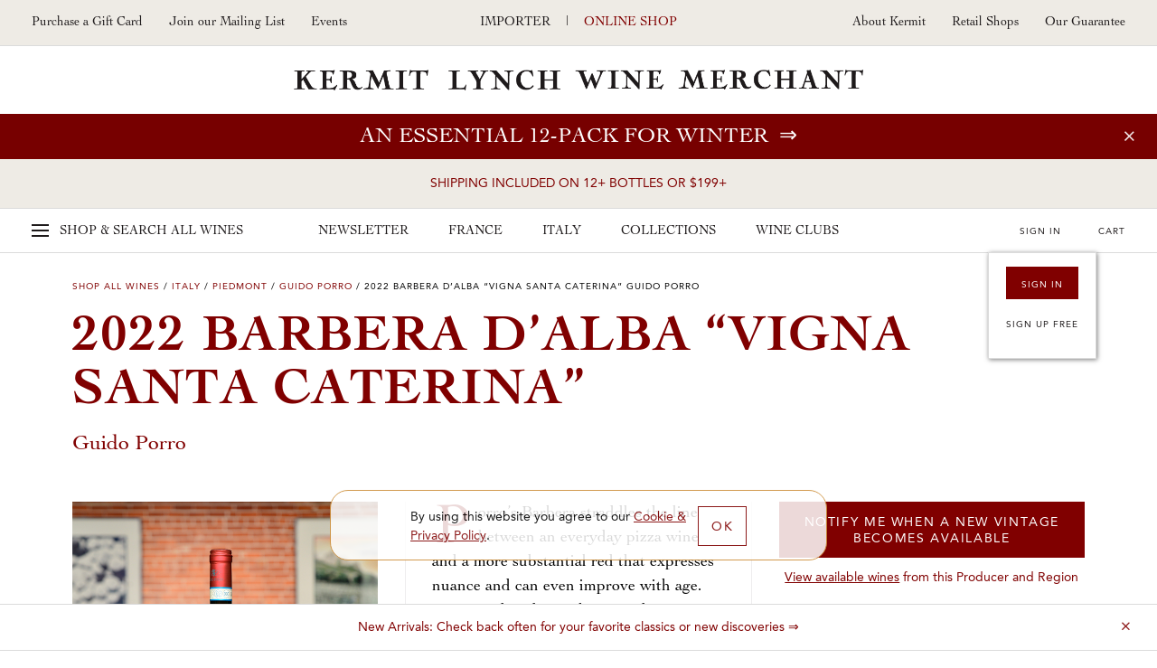

--- FILE ---
content_type: text/html; charset=UTF-8
request_url: https://shop.kermitlynch.com/product/detail/22FGP03/
body_size: 31929
content:
<!DOCTYPE html>
<html lang="en-us">
	<head>
		<title>	2022 Barbera d’Alba “Vigna Santa Caterina” Guido Porro - Kermit Lynch Wine Merchant
</title>
		<meta name="description" content="Porro’s Barbera straddles the line between an everyday pizza wine and a more substantial red that expresses nuance and can even improve with age. For a Wednesday night pasta dinner, it checks all the boxes: ripe berry fruit with cleansing acidity; richness contrasted by vivaciousness. However, if you have a cellar, don’t hesitate to lay down a few bottles: in a balanced vintage, this wine has serious potential. The 2003, for example, still drinks superbly. After all, these Barbera vines sit in a privileged Barolo site, so there is no shortage of pedigree. - Kermit Lynch Wine Merchant" />
		  
    
  <!-- Google Tag Manager -->
  <script>
    (function(w, d, s, l, i) {
      w[l] = w[l] || [];
      w[l].push({
        'gtm.start': new Date().getTime(),
        event: 'gtm.js'
      });
      var f = d.getElementsByTagName(s)[0],
        j = d.createElement(s),
        dl = l != 'dataLayer' ? '&l=' + l : '';
      j.async = true;
      j.src =
        'https://www.googletagmanager.com/gtm.js?id=' + i + dl;
      f.parentNode.insertBefore(j, f);
    })(window, document, 'script', 'dataLayer', 'GTM-NMNRQK3');
  </script>

	<!-- Global Site Tag (gtag.js) - Google Ads -->
	<script>
		window.dataLayer = window.dataLayer || [];

		function gtag() {
			dataLayer.push(arguments)
		}

		gtag('set', 'allow_ad_personalization_signals', false);
		gtag('js', new Date());
		gtag('config', 'GTM-NMNRQK3');
	</script>

<!-- Global site tag (gtag.js) - Google Ads: 659879159 -->
<script async src="https://www.googletagmanager.com/gtag/js?id=AW-659879159"></script>
<script>
	window.dataLayer = window.dataLayer || [];

	function gtag() {
		dataLayer.push(arguments);
	}

	gtag('js', new Date());
	gtag('config', 'AW-659879159');
</script>
<meta charset="utf-8">
<meta http-equiv="x-ua-compatible" content="ie=edge">
<meta name="author" content="Websites and Wine Ecommerce by Offset - www.offsetpartners.com">
<meta name="viewport" content="width=device-width, initial-scale=1, shrink-to-fit=no, user-scalable=no">

<!--CSS-->
<link rel="stylesheet" href="/resources/css/stylesheet.css?v20260118 13:43.2">
<script src="https://kit.fontawesome.com/a5b1b2cb79.js" crossorigin="anonymous"></script>
<!-- HTML5 shim, for IE6-8 support of HTML5 elements -->
<!--[if lt IE 9]>
<script src="//html5shim.googlecode.com/svn/trunk/html5.js"></script>
<![endif]-->

<!--Shortcut Icons-->
<link rel="shortcut icon" href="//s3.amazonaws.com/efcheckout/kermitlynch/favicon-16280.x-icon?v20260118">
<link rel="icon" href="//s3.amazonaws.com/efcheckout/kermitlynch/favicon-16280.x-icon?v20260118">
<link rel="icon" sizes="16x16 32x32 64x64" href="//s3.amazonaws.com/efcheckout/kermitlynch/favicon-16280.x-icon?v20260118">
<link rel="icon" type="image/png" sizes="32x32" href="//s3.amazonaws.com/efcheckout/kermitlynch/favicon-16280.x-icon?v20260118">
<link rel="icon" type="image/png" sizes="16x16" href="//s3.amazonaws.com/efcheckout/kermitlynch/favicon-16280.x-icon?v20260118">
<link rel="apple-touch-icon" sizes="180x180" href="//s3.amazonaws.com/efcheckout/kermitlynch/favicon-large-76253.png?v20260118">

<!-- Facebook -->
<meta property="og:type" content="website" />
<meta property="og:site_name" content="Kermit Lynch Wine Merchant" />
<meta property="og:url" content="https://shop.kermitlynch.com" />
<meta name="og:title" content=" - Kermit Lynch Wine Merchant" />
<meta name="og:description" content="Porro’s Barbera straddles the line between an everyday pizza wine and a more substantial red that expresses nuance and can even improve with age. For a Wednesday night pasta dinner, it checks all the boxes: ripe berry fruit with cleansing acidity; richness contrasted by vivaciousness. However, if you have a cellar, don’t hesitate to lay down a few bottles: in a balanced vintage, this wine has serious potential. The 2003, for example, still drinks superbly. After all, these Barbera vines sit in a privileged Barolo site, so there is no shortage of pedigree. - Kermit Lynch Wine Merchant" />
<meta property="og:image" content="https://s3.amazonaws.com/efcheckout/kermitlynch/social-og-image-49173.jpeg">

<!-- Twitter -->
<meta name="twitter:card" content="summary" />
<meta name="twitter:site" content="https://shop.kermitlynch.com" />
<meta name="twitter:title" content=" - Kermit Lynch Wine Merchant" />
<meta name="twitter:description" content="Porro’s Barbera straddles the line between an everyday pizza wine and a more substantial red that expresses nuance and can even improve with age. For a Wednesday night pasta dinner, it checks all the boxes: ripe berry fruit with cleansing acidity; richness contrasted by vivaciousness. However, if you have a cellar, don’t hesitate to lay down a few bottles: in a balanced vintage, this wine has serious potential. The 2003, for example, still drinks superbly. After all, these Barbera vines sit in a privileged Barolo site, so there is no shortage of pedigree. - Kermit Lynch Wine Merchant" />
<meta property="twitter:image" content="https://s3.amazonaws.com/efcheckout/kermitlynch/social-og-image-49173.jpeg" />
		<link rel="canonical" href="https://shop.kermitlynch.com/product/detail/22FGP03/">
	



<!-- Typography -->
  <link rel="stylesheet" href="https://use.typekit.net/pir2vbg.css">
<!--
/**
 * @license
 * MyFonts Webfont Build ID 3460360, 2017-10-04T16:55:57-0400
 * 
 * The fonts listed in this notice are subject to the End User License
 * Agreement(s) entered into by the website owner. All other parties are 
 * explicitly restricted from using the Licensed Webfonts(s).
 * 
 * You may obtain a valid license at the URLs below.
 * 
 * Webfont: CochinLTStd-Italic by Linotype
 * URL: https://www.myfonts.com/fonts/linotype/cochin/italic/
 * Copyright: Copyright &#x00A9; 1989, 2002 Adobe Systems Incorporated.  All Rights
 * Reserved. &#x00A9; 1981, 2002 Heidelberger Druckmaschinen AG. All rights reserved.
 * 
 * Webfont: CochinLTStd by Linotype
 * URL: https://www.myfonts.com/fonts/linotype/cochin/cochin/
 * Copyright: Copyright &#x00A9; 1989, 2002 Adobe Systems Incorporated.  All Rights
 * Reserved. &#x00A9; 1981, 2002 Heidelberger Druckmaschinen AG. All rights reserved.
 * 
 * Webfont: CochinLTStd-Bold by Linotype
 * URL: https://www.myfonts.com/fonts/linotype/cochin/bold/
 * Copyright: Copyright &#x00A9; 1989, 2002 Adobe Systems Incorporated.  All Rights
 * Reserved. &#x00A9; 1981, 2002 Heidelberger Druckmaschinen AG. All rights reserved.
 * 
 * Webfont: CochinLTStd-BoldItalic by Linotype
 * URL: https://www.myfonts.com/fonts/linotype/cochin/bold-italic/
 * Copyright: Copyright &#x00A9; 1989, 2002 Adobe Systems Incorporated.  All Rights
 * Reserved. &#x00A9; 1981, 2002 Heidelberger Druckmaschinen AG. All rights reserved.
 * 
 * Webfont: AvenirLTStd-Heavy by Linotype
 * URL: https://www.myfonts.com/fonts/linotype/avenir/85-heavy/
 * Copyright: Copyright &#x00A9; 1989, 1995, 2002 Adobe Systems Incorporated.  All
 * Rights Reserved. &#x00A9; 1981, 1995, 2002 Heidelberger Druckmaschinen AG. All rights
 * reserved.
 * 
 * Webfont: AvenirLTStd-Medium by Linotype
 * URL: https://www.myfonts.com/fonts/linotype/avenir/65-medium/
 * Copyright: Copyright &#x00A9; 1981 - 2006 Linotype GmbH, www.linotype.com. All rights
 * reserved. Copyright &#x00A9; 1989 - 2002 Adobe Systems Incorporated.  All Rights
 * Reserved.
 * 
 * Webfont: AvenirLTStd-Roman by Linotype
 * URL: https://www.myfonts.com/fonts/linotype/avenir/55-roman/
 * Copyright: Copyright &#x00A9; 1989, 1995, 2002 Adobe Systems Incorporated.  All
 * Rights Reserved. &#x00A9; 1981, 1995, 2002 Heidelberger Druckmaschinen AG. All rights
 * reserved.
 * 
 * 
 * License: https://www.myfonts.com/viewlicense?type=web&buildid=3460360
 * Licensed pageviews: 2,500,000
 * 
 * © 2017 MyFonts Inc
*/

-->

<!-- Facebook Pixel Code -->
<script>
!function(f,b,e,v,n,t,s)
{if(f.fbq)return;n=f.fbq=function(){n.callMethod?
n.callMethod.apply(n,arguments):n.queue.push(arguments)};
if(!f._fbq)f._fbq=n;n.push=n;n.loaded=!0;n.version='2.0';
n.queue=[];t=b.createElement(e);t.async=!0;
t.src=v;s=b.getElementsByTagName(e)[0];
s.parentNode.insertBefore(t,s)}(window,document,'script',
'https://connect.facebook.net/en_US/fbevents.js');
 
fbq('init', '902148536632767');
fbq('track', 'PageView');
</script>
<noscript>
<img height="1" width="1"
src="https://www.facebook.com/tr?id=902148536632767&ev=PageView
&noscript=1"/>
</noscript>
<!-- End Facebook Pixel Code -->



<!-- Swiftype -->
<meta class="swiftype" name="title" data-type="string" content="2022 Barbera d’Alba “Vigna Santa Caterina” Guido Porro" />
<meta class="swiftype" name="url" data-type="enum" content="https://shop.kermitlynch.com/product/detail/22FGP03/" />
<meta class="swiftype" name="price" data-type="float" content="28" />
<meta class="swiftype" name="quantity" data-type="integer" content="0" />
<meta class="swiftype" name="published_at" data-type="date" content="2000-01-01" />
<meta class="swiftype" name="sold_out" data-type="string" content="SOLD OUT"/>
			<meta class="swiftype" name="popularity" data-type="integer" content=""/>
	<meta class="swiftype" name="image" data-type="enum" content="//s3.amazonaws.com/efcheckout/kermitlynch/products/Kermit-Lynch-Wine-Merchant-2021-Barbera-dAlba-Vigna-Santa-Caterina-product-image-8802-medium.jpg"/>
	<meta class="swiftype" name="producer" data-type="string" content="Guido Porro"/>
	<meta class="swiftype" name="blend" data-type="string" content="Barbera"/>
	<meta class="swiftype" name="country" data-type="string" content="Italy"/>









  <!-- KLAVIYO -->
  <script async type="text/javascript" src="//static.klaviyo.com/onsite/js/klaviyo.js?company_id=RM7MC8"></script>
  </script>
  <script>
    !function(){if(!window.klaviyo){window._klOnsite=window._klOnsite||[];try{window.klaviyo=new Proxy({},{get:function(n,i){return"push"===i?function(){var n;(n=window._klOnsite).push.apply(n,arguments)}:function(){for(var n=arguments.length,o=new Array(n),w=0;w<n;w++)o[w]=arguments[w];var t="function"==typeof o[o.length-1]?o.pop():void 0,e=new Promise((function(n){window._klOnsite.push([i].concat(o,[function(i){t&&t(i),n(i)}]))}));return e}}})}catch(n){window.klaviyo=window.klaviyo||[],window.klaviyo.push=function(){var n;(n=window._klOnsite).push.apply(n,arguments)}}}}();
  </script>

  
      <script type="text/javascript">
            var item = {
        "ProductName": "2022 Barbera d’Alba “Vigna Santa Caterina” Guido Porro",
        "ProductID": "8802",
        "SKU": "22FGP03",
        "Categories": ["Anniversary Sale 2024", "Classics Sale 2024 E-COM", "Classics Sale 2024 MASTER", "Anniversary Sale — Retail MASTER", "All Available Wines"],
        "Type": "RED",
        "Vintage": "2022",
        "Varietal": "",
        "Winemaker": "Guido Porro",
        "Region": "Piedmont",
        "Appellation": "Barbera d’Alba",
        "BottleSize": "750mL",
        "ImageURL": "//s3.amazonaws.com/efcheckout/kermitlynch/products/Kermit-Lynch-Wine-Merchant-2021-Barbera-dAlba-Vigna-Santa-Caterina-product-image-8802-large.jpg",
        "URL": "https://shop.kermitlynch.com/product/detail/22FGP03/",
        "Brand": "Guido Porro",
        "Price": 28,
        "CompareAtPrice": 0.00      };

      klaviyo.push(["track", "Viewed Product", item]);

      klaviyo.push(["track", "ViewedItem", {
        "Title": "2022 Barbera d’Alba “Vigna Santa Caterina” Guido Porro",
        "ItemId": "8802",
        "SKU": "22FGP03",
        "Categories": ["Anniversary Sale 2024", "Classics Sale 2024 E-COM", "Classics Sale 2024 MASTER", "Anniversary Sale — Retail MASTER", "All Available Wines"],
        "ImageUrl": "//s3.amazonaws.com/efcheckout/kermitlynch/products/Kermit-Lynch-Wine-Merchant-2021-Barbera-dAlba-Vigna-Santa-Caterina-product-image-8802-large.jpg",
        "Url": "https://shop.kermitlynch.com/product/detail/22FGP03/",
        "Metadata": {
          "Brand": "Guido Porro",
          "Price": 28,
          "CompareAtPrice": 0.00        }
      }]);
    </script>
  
  
  
  
  
  
  
  
  
  
  
  
  
  
  
  
  

<!-- <script>
  console.log("product/detail")
</script> -->	</head>
	<body
		class="layout-marketing transparent-top marketing-pages page-product-detail unshippable-cart-modal promotion-on"
	>
		<noscript>
			<p class="text-center text-danger">Please make sure Javascript is enabled in your browser to properly view and interact with our website.</p>
		</noscript>
		<a class="sr-only sr-only-focusable" href="#maincontent">Skip to main content</a>
				<!-- Google Tag Manager (noscript) -->
		<noscript><iframe src="https://www.googletagmanager.com/ns/?id=GTM-NMNRQK3"
		height="0" width="0" style="display:none;visibility:hidden"></iframe></noscript>
		<!-- End Google Tag Manager (noscript) -->
				<div class="bottom-border"></div>
						
	<div class="page-mask"></div>
	<div class="mobile-mask"></div>
			<div id="product-listing-filter"></div>
	
	<!--Desktop-header-->
	<header class="kl-header d-none d-lg-block">
		<div class="top-header">
			<div class="left-header">
<!--				<a href="tel:+1--><!--">--><!--</a>-->
				<!--<a href="tel:+1510-524-1524">510-524-1524</a>-->
				<!-- <a href="/signup/mailinglist/" class="fire-newsletter-modal" data-the-link="/signup/mailinglist/">
					Join our Mailing List
				</a> -->
				<a href="/giftcard/">Purchase a Gift Card</a>
				<a href="/signup/">
					Join our Mailing List
				</a>
								<a href="https://kermitlynch.com/events?utm_source=shop&utm_medium=header&utm_campaign=events&" target="_blank" class="d-none d-xl-inline-block" title="Events">Events</a>
			</div>

			<div class="center-header">
				<a href="https://www.kermitlynch.com/">Importer</a>
				|
				<a href="/" class="current">Online Shop</a>
			</div>

			<div class="right-header">
				<a href="/about-kermit/">About Kermit</a>
				<a href="/retail-shops/">Retail Shops</a>
				<a href="/our-guarantee/">Our Guarantee</a>
			</div>
		</div>
		<div class="logo-area"><a href="/">Kermit Lynch Wine Merchant</a></div>
	</header>

	<div class="sticky-top main-navigation-container">

						<style>
      .promotion-on .main-navigation-container .promotion,
      .promotion-on .main-navigation-container .promotion a,
      .promotion-on .main-navigation-container .promotion .close-small-promo,
      .promotion-on .main-navigation-container .promotion .close-small-promo i
      {
				background-color: #770000 !important;color: #ffffff !important;  transition: all 0.3s ease-in-out !important;
      }

      .promotion-on .main-navigation-container .promotion:hover,
      .promotion-on .main-navigation-container .promotion:hover a,
      .promotion-on .main-navigation-container .promotion:hover .close-small-promo i,
      .promotion-on .main-navigation-container .promotion:hover .close-small-promo,
      .promotion-on .main-navigation-container .promotion .close-small-promo:hover i {
      background-color: #c89999 !important; color: #770000 !important;       }
		</style>
		<input type="hidden" id="currentPromotionID" value="promotion11111" />
		<div class="promotion" id="promotion11111">
			<a class="promo" href="/product/detail/SAMPKL261/">An essential 12-pack for winter </a>
			<span class="close-small-promo"><i class="fal fa-times"></i></span>
		</div>
	
					<div class="sip-promo">
				<a class="super-nav-trigger" href="#">
					SHIPPING INCLUDED ON 12+ BOTTLES OR $199+				</a>
			</div>
		
		<div class="main-nav d-none d-lg-block">
			<div class="main-top-nav">
				<a href="/" class="super-nav-trigger">
					<span class="hamburger">
						<span></span>
						<span></span>
						<span></span>
					</span>
					<span class="d-none d-xl-inline-block">Shop &amp; Search</span>
					All Wines
				</a>

				<div class="text-center nav-categories">
					<a href="/newsletter/">Newsletter</a>
					<a href="/france/">France</a>
					<a href="/italy/">Italy</a>
					<a href="/collections/">Collections</a>
					<a href="/wine-clubs/">Wine Clubs</a>
				</div>

				<div class="ext-right cart-stuff">
											<span class="show-reminder">
							<a href="/login/" class="login-link">Sign In</a>
							<div class="login-reminder">
								<a href="/login/" class="login-link site-button">Sign In</a>
								<a href="/signup/">Sign Up Free</a>
							</div>
						</span>
					
					<a href="/cart/">
						<span id="cartcountKL"></span>
						Cart
					</a>
				</div>
			</div>

			<div class="super-nav" tabindex="-1" aria-hidden="true">
				<div class="mega-row row">
	<div class="mega-column mega-left">
		<ul role="tablist" class="tab-madness nav nav-tabs" id="megaTabs">
			<li role="presentation" class="mad-tab">
				<a href="#newArrivals" aria-controls="New Arrivals" role="tab" data-toggle="tab">New Arrivals</a>
			</li>
			<li role="presentation" class="mad-tab">
				<a href="#allWines" aria-controls="All Wines" role="tab" data-toggle="tab" class="active">All Wines</a>
			</li>
			<li role="presentation" class="mad-tab">
				<a href="#producers" aria-controls="Producers" role="tab" data-toggle="tab" class="show-producers-nav show-letters">Producers</a>
				<div class="more-tabs letters">
					<a href="#" class="selected default-producers show-letters" data-the-producers="/producers/a,b,c,d,e,f/">A-F</a>
					<a href="#" class="show-letters" data-the-producers="/producers/g,h,i,j,k,l,m/">G-M</a>
					<a href="#" class="show-letters" data-the-producers="/producers/n,o,p,q,r,s,t,u,v,w,x,y,z/">N-Z</a>
				</div>
			</li>
		</ul>
	</div>
	<div class="mega-column mega-right">
		<label for="superSearch" class="sr-only">Search our fine selection of wines</label>
		<input
			id="superSearch"
			class="st-default-search-input search-input"
			type="text"
			placeholder="Search our fine selection of wines"
			autofocus=""
			autocomplete="off"
			autocorrect="off"
			autocapitalize="off"
		/>
		<div class="tab-content">
			<div role="tabpanel" class="tab-pane" id="newArrivals">
				<div class="mega-text-area">
					<a href="/collection/new-arrivals/" class="all-new">View all new arrivals ⇒</a>
					<div class="row new-arrival-row">
													<div class="col-sm-3 wine-item">
								<a href="/product/detail/24FDH01/">
									<img src="//s3.amazonaws.com/efcheckout/kermitlynch/products/Kermit-Lynch-Wine-Merchant-2024-Les-Baux-de-Provence-Ros-Petra-product-image-11456-large.jpg" align="left" alt="2024 Les Baux de Provence Rosé “Petra”">
									<div class="text">
										<h5>
											2024 Les Baux de Provence Rosé “Petra”											<small>Domaine Hauvette</small>
										</h5>
																					<p>
												France												 &nbsp;|&nbsp; Provence											</p>
																				<p class="thumb-price">$50</p>
									</div>
								</a>
							</div>
													<div class="col-sm-3 wine-item">
								<a href="/product/detail/23FJV01/">
									<img src="//s3.amazonaws.com/efcheckout/kermitlynch/products/Kermit-Lynch-Wine-Merchant-2023-AuxeyDuresses-emBlancem-Les-Hauts-product-image-10998-large.jpg" align="left" alt="2023 Auxey-Duresses <em>Blanc</em> “Les Hautés”">
									<div class="text">
										<h5>
											2023 Auxey-Duresses <em>Blanc</em> “Les Hautés”											<small>Jean-Marc Vincent</small>
										</h5>
																					<p>
												France												 &nbsp;|&nbsp; Burgundy											</p>
																				<p class="thumb-price">$170</p>
									</div>
								</a>
							</div>
													<div class="col-sm-3 wine-item">
								<a href="/product/detail/19FXP01/">
									<img src="//s3.amazonaws.com/efcheckout/kermitlynch/products/Kermit-Lynch-Wine-Merchant-2019-LalandedePomerol-product-image-10898-large.jpg" align="left" alt="2019 Lalande-de-Pomerol">
									<div class="text">
										<h5>
											2019 Lalande-de-Pomerol											<small>Château Belles-Graves</small>
										</h5>
																					<p>
												France												 &nbsp;|&nbsp; Bordeaux											</p>
																				<p class="thumb-price">$42</p>
									</div>
								</a>
							</div>
													<div class="col-sm-3 wine-item">
								<a href="/product/detail/22FRC14/">
									<img src="//s3.amazonaws.com/efcheckout/kermitlynch/products/Kermit-Lynch-Wine-Merchant-2022-Bourgogne-Chardonnay-product-image-10248-large.jpg" align="left" alt="2022 Bourgogne Chardonnay">
									<div class="text">
										<h5>
											2022 Bourgogne Chardonnay											<small>Domaine Robert Chevillon</small>
										</h5>
																					<p>
												France												 &nbsp;|&nbsp; Burgundy											</p>
																				<p class="thumb-price">$49</p>
									</div>
								</a>
							</div>
													<div class="col-sm-3 wine-item">
								<a href="/product/detail/22FLG04/">
									<img src="//s3.amazonaws.com/efcheckout/kermitlynch/products/Kermit-Lynch-Wine-Merchant-2022-Colli-Trevigiani-Verdiso-iFrizzantei-Sui-Lieviti-Erti-product-image-11521-large.jpg" align="left" alt="2022 Colli Trevigiani Verdiso <i>Frizzante</i> “Sui Lieviti Erti”">
									<div class="text">
										<h5>
											2022 Colli Trevigiani Verdiso <i>Frizzante</i> “Sui Lieviti Erti”											<small>Gregoletto</small>
										</h5>
																					<p>
												Italy												 &nbsp;|&nbsp; Veneto											</p>
																				<p class="thumb-price">$23</p>
									</div>
								</a>
							</div>
													<div class="col-sm-3 wine-item">
								<a href="/product/detail/24FLE05/">
									<img src="//s3.amazonaws.com/efcheckout/kermitlynch/products/Kermit-Lynch-Wine-Merchant-2024-Gigondas-product-image-11508-large.jpg" align="left" alt="2024 Gigondas">
									<div class="text">
										<h5>
											2024 Gigondas											<small>Domaine de Durban</small>
										</h5>
																					<p>
												France												 &nbsp;|&nbsp; Southern Rhône											</p>
																				<p class="thumb-price">$34</p>
									</div>
								</a>
							</div>
													<div class="col-sm-3 wine-item">
								<a href="/product/detail/23FJV07/">
									<img src="//s3.amazonaws.com/efcheckout/kermitlynch/products/Kermit-Lynch-Wine-Merchant-2023-Santenay-em1er-Cru-Blancem-Le-Beaurepaire-product-image-11001-large.jpg" align="left" alt="2023 Santenay <em>Blanc 1er Cru </em> “Le Beaurepaire”">
									<div class="text">
										<h5>
											2023 Santenay <em>Blanc 1er Cru </em> “Le Beaurepaire”											<small>Jean-Marc Vincent</small>
										</h5>
																					<p>
												France												 &nbsp;|&nbsp; Burgundy											</p>
																				<p class="thumb-price">$170</p>
									</div>
								</a>
							</div>
													<div class="col-sm-3 wine-item">
								<a href="/product/detail/23FLR06/">
									<img src="//s3.amazonaws.com/efcheckout/kermitlynch/products/Kermit-Lynch-Wine-Merchant-2023-SaintAubin-em1er-Cruem-Murgers-des-Dents-de-Chien-product-image-10743-large.jpg" align="left" alt="2023 Saint-Aubin <em>1er Cru</em> “Murgers des Dents de Chien”">
									<div class="text">
										<h5>
											2023 Saint-Aubin <em>1er Cru</em> “Murgers des Dents de Chien”											<small>Domaine Larue</small>
										</h5>
																					<p>
												France												 &nbsp;|&nbsp; Burgundy											</p>
																				<p class="thumb-price">$98</p>
									</div>
								</a>
							</div>
													<div class="col-sm-3 wine-item">
								<a href="/product/detail/24FBB08/">
									<img src="//s3.amazonaws.com/efcheckout/kermitlynch/products/Kermit-Lynch-Wine-Merchant-2024-Chinon-Ros-product-image-11487-large.jpg" align="left" alt="2024 Chinon Rosé">
									<div class="text">
										<h5>
											2024 Chinon Rosé											<small>Bernard Baudry</small>
										</h5>
																					<p>
												France												 &nbsp;|&nbsp; Loire											</p>
																				<p class="thumb-price">$26</p>
									</div>
								</a>
							</div>
													<div class="col-sm-3 wine-item">
								<a href="/product/detail/24FRT01/">
									<img src="//s3.amazonaws.com/efcheckout/kermitlynch/products/Kermit-Lynch-Wine-Merchant-2024-ChteauneufduPape-iBlanci-Clos-la-Roqute-product-image-11510-large.jpg" align="left" alt="2024 Châteauneuf-du-Pape <i>Blanc</i> “Clos la Roquète”">
									<div class="text">
										<h5>
											2024 Châteauneuf-du-Pape <i>Blanc</i> “Clos la Roquète”											<small>Frédéric & Daniel Brunier</small>
										</h5>
																					<p>
												France												 &nbsp;|&nbsp; Southern Rhône											</p>
																				<p class="thumb-price">$72</p>
									</div>
								</a>
							</div>
													<div class="col-sm-3 wine-item">
								<a href="/product/detail/23FLI20/">
									<img src="//s3.amazonaws.com/efcheckout/kermitlynch/products/Kermit-Lynch-Wine-Merchant-2023-le-de-Beaut-Biancu-Gentile-LAltru-Biancu-product-image-11454-large.jpg" align="left" alt="2023 Île de Beauté Biancu Gentile “L’Altru Biancu”">
									<div class="text">
										<h5>
											2023 Île de Beauté Biancu Gentile “L’Altru Biancu”											<small>Yves Leccia</small>
										</h5>
																					<p>
												France												 &nbsp;|&nbsp; Corsica											</p>
																				<p class="thumb-price">$45</p>
									</div>
								</a>
							</div>
													<div class="col-sm-3 wine-item">
								<a href="/product/detail/24FDH07/">
									<img src="//s3.amazonaws.com/efcheckout/kermitlynch/products/Kermit-Lynch-Wine-Merchant-2024-Alpilles-iRougei-Cinsault-product-image-11457-large.jpg" align="left" alt="2024 Alpilles <i>Rouge</i> “Cinsault”">
									<div class="text">
										<h5>
											2024 Alpilles <i>Rouge</i> “Cinsault”											<small>Domaine Hauvette</small>
										</h5>
																					<p>
												France												 &nbsp;|&nbsp; Provence											</p>
																				<p class="thumb-price">$58</p>
									</div>
								</a>
							</div>
											</div>
				</div>
			</div>
			<div role="tabpanel" class="tab-pane active" id="allWines">
				<div class="row mega-row">
					<div class="tab-panel-left">
						<div class="mega-text-area">
							<div class="wines-nav">
								<div class="row">
									<div class="col-md-3">
										<div class="nav-category">
											<h4 class="bold">France</h4>
											<a href="/wines/country:France/">View all French Wines</a>
											<a href="/wines/country:France/region:Alsace/">Alsace</a>
											<a href="/wines/country:France/region:Beaujolais/">Beaujolais</a>
											<a href="/wines/country:France/region:Bordeaux/">Bordeaux</a>
											<a href="/wines/country:France/region:Burgundy/">Burgundy</a>
											<a href="/wines/country:France/region:Champagne/">Champagne</a>
											<a href="/wines/country:France/region:Corsica/">Corsica</a>
											<a href="/wines/country:France/region:Jura/">Jura</a>
											<a href="/wines/country:France/region:Languedoc-Roussillon/">Languedoc-Roussillon</a>
											<a href="/wines/country:France/region:Loire/">Loire</a>
											<a href="/wines/country:France/region:Northern Rhône/">Northern Rhône</a>
											<a href="/wines/country:France/region:Provence/">Provence</a>
											<a href="/wines/country:France/region:Savoie, Bugey, Hautes-Alpes/">Savoie, Bugey, Hautes-Alpes</a>
											<a href="/wines/country:France/region:Southern Rhône/">Southern Rhône</a>
											<a href="/wines/country:France/region:Southwest/">Southwest</a>
										</div>
									</div>
									<div class="col-md-3">
										<div class="nav-category">
											<h4 class="bold">Italy</h4>
											<a href="/wines/country:Italy/">View all Italian Wines</a>
											<a href="/wines/country:Italy/region:Alto Adige/">Alto Adige</a>
											<a href="/wines/country:Italy/region:Campania/">Campania</a>
											<a href="/wines/country:Italy/region:Emilia-Romagna/">Emilia-Romagna</a>
											<a href="/wines/country:Italy/region:Friuli/">Friuli</a>
											<a href="/wines/country:Italy/region:Liguria/">Liguria</a>
											<a href="/wines/country:Italy/region:Lombardy/">Lombardy</a>
											<a href="/wines/country:Italy/region:Le Marche/">Le Marche</a>
											<a href="/wines/country:Italy/region:Molise/">Molise</a>
											<a href="/wines/country:Italy/region:Piedmont/">Piedmont</a>
											<a href="/wines/country:Italy/region:Puglia/">Puglia</a>
											<a href="/wines/country:Italy/region:Sardinia/">Sardinia</a>
											<a href="/wines/country:Italy/region:Sicily/">Sicily</a>
											<a href="/wines/country:Italy/region:Tuscany/">Tuscany</a>
											<a href="/wines/country:Italy/region:Valle d'Aosta/">Valle d'Aosta</a>
											<a href="/wines/country:Italy/region:Veneto/">Veneto</a>
										</div>
									</div>
									<div class="col-md-3">
										<div class="nav-category top">
											<h4 class="bold">Wine Type</h4>
											<a href="/wines/wine_type:RED/">Red</a>
											<a href="/wines/wine_type:ROSE/">Rosé</a>
											<a href="/wines/wine_type:WHITE/">White</a>
											<a href="/wines/wine_type:SPARKLING/">Sparkling</a>
											<a href="/wines/wine_type:DESSERT/">Dessert</a>
											<a href="/wines/wine_type:MERCHANDISE/">Merchandise</a>
											<a href="/wines/wine_type:GROCERY/">Grocery</a>
											<a href="/wines/wine_type:SAMPLER/">Sampler Packs</a>
											<a href="/wines/wine_type:BOOKS/">Books</a>
											<a href="/wines/wine_type:OTHER/">Other</a>
											<a href="/giftcards/">Gift Cards</a>
										</div>
									</div>
									<div class="col-md-3">
										<div class="nav-category">
											<h4 class="bold">Price Range</h4>
											<a href="/wines/price:100-10000/country:France,Italy/">$100+</a>
											<a href="/wines/price:51-100/country:France,Italy/">$51-$100</a>
											<a href="/wines/price:41-50/country:France,Italy/">$41-$50</a>
											<a href="/wines/price:31-40/country:France,Italy/">$31-$40</a>
											<a href="/wines/price:21-30/country:France,Italy/">$21-$30</a>
											<a href="/wines/price:0-20/country:France,Italy/">Under $20</a>
										</div>
									</div>
								</div>
							</div>
						</div>
					</div>
					<div class="current-promotion pl-0">
						<div class="cp-inner">
							<h4>Our Current Promotion</h4>
              <img
                src="//s3.amazonaws.com/efcheckout/kermitlynch/content/Kermit-Lynch-Wine-Merchant-Gift-Cards-promotion_image_img_1-18163-medium.png"
                alt="Gift card image"
              />
              <a href="/giftcard/">
                <h1>
                  Gift Cards                </h1>
                <p>
                  Purchase a Gift Card &rArr;
                </p>
              </a>
						</div>
					</div>
				</div>
			</div>	
			<div role="tabpanel" class="tab-pane" id="producers">
				<div class="row mega-row">
					<div class="tab-panel-left">
						<div class="mega-text-area">
							<div class="producers-nav"></div>
						</div>
					</div>
					<div class="current-promotion">
						<div class="cp-inner">
							<h4>Our Featured Producer</h4>
							<img
								src="//s3.amazonaws.com/efcheckout/kermitlynch/content/Kermit-Lynch-Wine-Merchant-Risk-and-Transcendent-Reward-Quintarelli-promotion_image_img_1-15357-medium.webp"
								alt="Quintarelli’s vines"
							/>
							<a href="/newsletter-article/quintarelli-2025/?utm_source=MegaNav&utm_medium=OurFeaturedProducer&utm_campaign=Quintarelli">
								<h1>
									Risk and Transcendent Reward: Quintarelli								</h1>
								<p>
									All good wine is the result of extraordinary transformation, but there is arguably no vinous alchemy more singular and spellbinding than the appassimento winemaking of azienda Giuseppe Quintarelli, just east of Lake Garda… &rArr;
								</p>
							</a>
						</div>
					</div>
				</div>
			</div>	
		</div>
	</div>
</div>			</div>
		</div>

		<!-- Slide Modal Desktop -->
		<div class="kl-slide-modal">
			<a href="#" class="close-slide-modal">Close</a>
			<!-- Cart -->
			<div class="cart-modal kl-slide-inner"></div>
			<!-- Login -->
			<div class="login-modal kl-slide-inner">
				<h2 class="login-sign-in">Sign In</h2>
				<h2 class="favorites">Please sign in to add this to your favorites</h2>
				<form class="general-form general-login-form" action="login/" method="post">
	<div class="form-group">
		<div class="controls">
		<label for="login_email">Email</label>
			<input class="form-control" type="email" id="login_email" name="auth[username]" autofocus="autofocus" placeholder="Email Address">
		</div>
	</div>
	<div class="form-group">
		<div class="controls">
			<label for="login_password">Password</label>
			<input class="form-control" type="password" id="login_password" name="auth[password]" placeholder="Password">
		</div>
	</div>
	<button class="site-button full-width side-slide-login" type="submit">Sign In</button>
			<input type='hidden' name='auth[redirect]' value='https://shop.kermitlynch.com/product/detail/22FGP03/' />
	</form>
				<em>
					<p class="ajax-login-message mt-3"></p>
				</em>
				<a href="/password/forgot/" class="forgot-password">Forgot your password?</a>
				<h2>Not a Member?</h2>
				<a href="/signup/" class="site-button inverse">Sign Up Free</a>
			</div>
		</div>
	<div class="kl-slide-modal-mask"></div>
	</div>

	<!--Mobile header-->
<header class="header-mobile">
	<div class="mobile-header-top-links">
		<a class="px-2" href="https://www.kermitlynch.com/">Importer</a>
		<a href="/" class="px-2 current">Online Shop</a>
	</div>
	<div class="mobile-header-top">
		<a href="#" class="hamburger mobile-burger" id="mobileBurger"><span class="sr-only">Toggle Navigation</span></a>
		<a href="/" class="logo-mobile">Kermit Lynch Wine Merchant</a>
		<a href="/cart/" class="mobile-cart">
			<span id="cartcountMobile"></span>
			<img src="/resources/img/nav-mobile/cart.png" alt="Your Cart"/>	
		</a>
	</div>
</header>
<div class="super-search d-block d-lg-none">
	<label class="sr-only" for="superSearch4">Search our Fine selection of wines</label>
	<input id="superSearch4" type="text" class="st-default-search-input" placeholder="Search our fine selection of wines"/>
</div>
<div class="mobile-nav" aria-hidden="true" tabindex="-1">
	<div class="mobile-nav-panel panel-main">
		<a href="/" class="major-link">Home</a>
		<a href="/" class="major-link panel-trigger carrot top" data-the-panel=".panel-all-wines">Shop All Wines</a>
		<div class="category-links">
			<a href="/newsletter/" class="major-link">Newsletter</a>
			<a href="/france/" class="major-link">France</a>
			<a href="/italy/" class="major-link">Italy</a>
			<a href="/collections/" class="major-link">Collections</a>
			<a href="/wine-clubs/" class="major-link">Wine Clubs</a>
		</div>
		<div class="more-links">
			<a href="/about-kermit/">About Kermit</a>
			<a href="/berkeley-shop/">Berkeley Shop</a>
			<a href="/our-guarantee/">Our Guarantee</a>
							<a href="/signup/">Join our Mailing List</a>
				<!-- <a href="/signup/mailinglist" class="fire-newsletter-modal" data-the-link="/signup/mailinglist">Join our Mailing List</a> -->
						<a href="tel:15105241524">Give us a Call: 5105241524</a>
			<a href="/invites/">Invite Friends, Earn $20</a>
			<a href="/giftcard/">Purchase a Gift Card</a>
		</div>
					<h4 class="pt-2"><a href="/login/">Sign In</a></h4>
			<br><br><br>
			</div>

	<div class="mobile-nav-panel panel-all-wines">
		<a href="/" class="major-link close-this-panel carrot reverse" data-this-panel=".panel-all-wines">Main Menu</a>
		<div class="all-wines">
			<a href="/wines/" class="black p-0"><p>Shop All Wines</p></a>
			<a href="/" class="major-link panel-trigger carrot" data-the-panel=".panel-producers">Producer</a>
			<a href="/" class="major-link panel-trigger carrot" data-the-panel=".panel-france">France</a>
			<a href="/" class="major-link panel-trigger carrot" data-the-panel=".panel-italy">Italy</a>
			<a href="/" class="major-link panel-trigger carrot" data-the-panel=".panel-wine-type">Wine Type</a>
			<a href="/" class="major-link panel-trigger carrot" data-the-panel=".panel-price-range">Price Range</a>
			<a href="/" class="major-link panel-trigger carrot" data-the-panel=".panel-farming-type">Farming Type</a>
			<a href="/" class="major-link panel-trigger carrot" data-the-panel=".panel-vintage">Vintage</a>
		</div>
			</div>
	
	<div class="mobile-nav-panel panel-producers">
		<a href="/" class="major-link close-this-panel carrot reverse" data-this-panel=".panel-producers" data-target-panel=".panel-all-wines">Shop All Wines</a>
		<div class="all-wines">
			<p>Producers</p>
			<div class="all-wines mobile-producers">
				<a href="#" data-the-producers="/producers/a,b/" class="major-link panel-trigger carrot default-producers" data-the-panel=".panel-producer-letter">A-B</a>
				<a href="#" data-the-producers="/producers/c,d,e,f/" class="major-link panel-trigger carrot" data-the-panel=".panel-producer-letter">C-F</a>
				<a href="#" data-the-producers="/producers/g,h,i,j/" class="major-link panel-trigger carrot" data-the-panel=".panel-producer-letter">G-J</a>
				<a href="#" data-the-producers="/producers/k,l,m/" class="major-link panel-trigger carrot" data-the-panel=".panel-producer-letter">K-M</a>
				<a href="#" data-the-producers="/producers/n,o,p,q,r,s/" class="major-link panel-trigger carrot" data-the-panel=".panel-producer-letter">N-S</a>
				<a href="#" data-the-producers="/producers/t,u,v,w,x,y,z/" class="major-link panel-trigger carrot" data-the-panel=".panel-producer-letter">T-Z</a>
			</div>
		</div>
	</div>
	<div class="mobile-nav-panel panel-producer-letter">
		<a href="/" class="major-link close-this-panel carrot reverse" data-this-panel=".panel-producer-letter" data-target-panel=".panel-producers">Producers</a>
		<div class="all-wines">
			<p>Producers</p>
			<div class="sub-links producer-area">

			</div>
		</div>
	</div>
	<div class="mobile-nav-panel panel-france">
		<a href="/" class="major-link close-this-panel carrot reverse" data-this-panel=".panel-france" data-target-panel=".panel-all-wines">Shop All Wines</a>
		<div class="all-wines">
			<p>France</p>
			<div class="sub-links">
				<a href="/wines/country:France/">View all Wines</a>
				<a href="/wines/country:France/region:Alsace/">Alsace</a>
				<a href="/wines/country:France/region:Beaujolais/">Beaujolais</a>
				<a href="/wines/country:France/region:Bordeaux/">Bordeaux</a>
				<a href="/wines/country:France/region:Burgundy/">Burgundy</a>
				<a href="/wines/country:France/region:Champagne/">Champagne</a>
				<a href="/wines/country:France/region:Corsica/">Corsica</a>
				<a href="/wines/country:France/region:Jura/">Jura</a>
				<a href="/wines/country:France/region:Languedoc-Roussillon/">Languedoc-Roussillon</a>
				<a href="/wines/country:France/region:Loire/">Loire</a>
				<a href="/wines/country:France/region:Northern Rhône/">Northern Rhône</a>
				<a href="/wines/country:France/region:Provence/">Provence</a>
				<a href="/wines/country:France/region:Savoie, Bugey, Hautes-Alpes/">Savoie, Bugey, Hautes-Alpes</a>
				<a href="/wines/country:France/region:Southern Rhône/">Southern Rhône</a>
				<a href="/wines/country:France/region:Southwest/">Southwest</a>
			</div>
		</div>
	</div>
	<div class="mobile-nav-panel panel-italy">
		<a href="/" class="major-link close-this-panel carrot reverse" data-this-panel=".panel-italy" data-target-panel=".panel-all-wines">Shop All Wines</a>
		<div class="all-wines">
			<p>Italy</p>
			<div class="sub-links">
				<a href="/wines/country:Italy/">View all Wines</a>
				<a href="/wines/country:Italy/region:Alto Adige/">Alto Adige</a>
				<a href="/wines/country:Italy/region:Campania/">Campania</a>
				<a href="/wines/country:Italy/region:Emilia-Romagna/">Emilia-Romagna</a>
				<a href="/wines/country:Italy/region:Friuli/">Friuli</a>
				<a href="/wines/country:Italy/region:Liguria/">Liguria</a>
				<a href="/wines/country:Italy/region:Lombardy/">Lombardy</a>
				<a href="/wines/country:Italy/region:Le Marche/">Le Marche</a>
				<a href="/wines/country:Italy/region:Molise/">Molise</a>
				<a href="/wines/country:Italy/region:Piedmont/">Piedmont</a>
				<a href="/wines/country:Italy/region:Puglia/">Puglia</a>
				<a href="/wines/country:Italy/region:Sardinia/">Sardinia</a>
				<a href="/wines/country:Italy/region:Sicily/">Sicily</a>
				<a href="/wines/country:Italy/region:Tuscany/">Tuscany</a>
				<a href="/wines/country:Italy/region:Valle d'Aosta/">Valle d'Aosta</a>
				<a href="/wines/country:Italy/region:Veneto/">Veneto</a>
			</div>
		</div>
	</div>
	<div class="mobile-nav-panel panel-wine-type">
		<a href="/" class="major-link close-this-panel carrot reverse" data-this-panel=".panel-wine-type"
		   data-target-panel=".panel-all-wines">Shop All Wines</a>
		<div class="all-wines">
			<p>Wine Type</p>
			<div class="sub-links">
				<a href="/wines/wine_type:RED/">Red</a>
				<a href="/wines/wine_type:ROSE/">Rosé</a>
				<a href="/wines/wine_type:WHITE/">White</a>
				<a href="/wines/wine_type:SPARKLING/">Sparkling</a>
				<a href="/wines/wine_type:DESSERT/">Dessert</a>
				<a href="/wines/wine_type:MERCHANDISE/">Merchandise</a>
				<a href="/wines/wine_type:GROCERY/">Grocery</a>
				<a href="/wines/wine_type:SAMPLER/">Sampler Packs</a>
				<a href="/wines/wine_type:BOOKS/">Books</a>
				<a href="/wines/wine_type:OTHER/">Other</a>
			</div>
		</div>
	</div>
	<div class="mobile-nav-panel panel-vintage">
		<a href="/" class="major-link close-this-panel carrot reverse" data-this-panel=".panel-vintage"
		   data-target-panel=".panel-all-wines">Shop All Wines</a>
		<div class="all-wines">
			<p>Vintage</p>
			<div class="sub-links">
				<a href="/wines/vintage:NV/">NV</a>
				<a href="/wines/vintage:2020/">2022</a>
				<a href="/wines/vintage:2020/">2021</a>
				<a href="/wines/vintage:2020/">2020</a>
				<a href="/wines/vintage:2019/">2019</a>
				<a href="/wines/vintage:2018/">2018</a>
				<a href="/wines/vintage:2017/">2017</a>
				<a href="/wines/vintage:2016/">2016</a>
				<a href="/wines/vintage:2015/">2015</a>
				<a href="/wines/vintage:2014/">2014</a>
				<a href="/wines/vintage:2013/">2013</a>
				<a href="/wines/vintage:2012/">2012</a>
				<a href="/wines/vintage:2011/">2011</a>
				<a href="/wines/vintage:2000,2001,2002,2003,2004,2005,2006,2007,2008,2009,2010/">2000-2010</a>
				<a href="/wines/vintage:1990,1991,1992,1993,1994,1995,1996,1997,1998,1999/">1990s</a>
			</div>
		</div>
	</div>
	<div class="mobile-nav-panel panel-price-range">
		<a href="/" class="major-link close-this-panel carrot reverse" data-this-panel=".panel-price-range" data-target-panel=".panel-all-wines">Shop All Wines</a>
		<div class="all-wines">
			<p>Price Range</p>
			<div class="sub-links">
				<a href="/wines/price:100-10000/country:France,Italy/">$100+</a>
				<a href="/wines/price:51-100/country:France,Italy/">$51-$100</a>
				<a href="/wines/price:41-50/country:France,Italy/">$41-$50</a>
				<a href="/wines/price:31-40/country:France,Italy/">$31-$40</a>
				<a href="/wines/price:21-30/country:France,Italy/">$21-$30</a>
				<a href="/wines/price:0-20/country:France,Italy/">Under $20</a>
			</div>
		</div>
	</div>
	<div class="mobile-nav-panel panel-farming-type">
		<a href="/" class="major-link close-this-panel carrot reverse" data-this-panel=".panel-farming-type" data-target-panel=".panel-all-wines">Shop All Wines</a>
		<div class="all-wines">
			<p>Farming Type</p>
			<div class="sub-links">
				<a href="/wines/farming_type:Biodynamic (certified)/">Biodynamic (certified)</a>
				<a href="/wines/farming_type:Biodynamic (practicing)/">Biodynamic (practicing)</a>
				<a href="/wines/farming_type:Lutte Raisonnée/">Lutte Raisonnée</a>
				<a href="/wines/farming_type:Organic (certified)/">Organic (certified)</a>
				<a href="/wines/farming_type:Organic (practicing)/">Organic (practicing)</a>
				<a href="/wines/farming_type:Sustainable/">Sustainable</a>
				<a href="/wines/farming_type:Traditional/">Traditional</a>
			</div>
		</div>
	</div>
</div>		<span id="maincontent">
			<article>
				
<div>
<!-- Notify Me Modal -->
<div class="modal fade kl-modal" id="notifyMe" tabindex="-1" aria-hidden="true">
	<div class="modal-dialog modal-lg">
		<div class="modal-content">

			<div class="modal-header">
				<br><br>
				<h2 class="text-center"><br><br>Notify me</h2>
				<button type="button" class="close" data-dismiss="modal" aria-label="Close" style="top: 22px !important;">
					<span aria-hidden="true">&times;</span>
				</button>
			</div>
			<div class="modal-body px-3 px-lg-4">
				<div class="load-area1">
					<form
						accept-charset="UTF-8"
						action="https://usebasin.com/f/229898f2a657"
						enctype="multipart/form-data"
						method="POST"
						class="general-form needs-validation"
						id="notify_me_email"
						novalidate
					>
						<p class="text-center smaller">Fill out your info and we will notify you when the <strong>2022 Barbera d’Alba “Vigna Santa Caterina” Guido Porro</strong> is back in stock or when a new vintage becomes available.</p>
						<input type="hidden" id="product" name="product" value="2022 Barbera d’Alba “Vigna Santa Caterina” Guido Porro" required>
						<input type="hidden" id="sku" name="sku" value="22FGP03" required>
						<div class="form-group">
							<div class="controls">
								<label for="notify_first_name">First Name *</label>
								<input type="text" id="notify_first_name" name="first_name" value=""
								       required>
								<div class="invalid-feedback">Required</div>
							</div>
						</div>
						<div class="form-group">
							<div class="controls">
								<label for="notify_last_name">Last Name *</label>
								<input type="text" id="notify_last_name" name="last_name"
								       value="" required>
								<div class="invalid-feedback">Required</div>
							</div>
						</div>
						<div class="form-group">
							<div class="controls">
								<label for="notify_email">Email *</label>
								<input type="email" id="notify_email" name="email" value=""
								       required>
								<div class="invalid-feedback">Required</div>
							</div>
						</div>
						<div class="form-group">
							<label for="notify_state">State <span class="required">*</span></label>
							<div class="controls">
								<select name="state" id="notify_state" required>
									<option value="" selected="selected">Select...</option>
									<option value="AL">Alabama</option>
									<option value="AK">Alaska</option>
									<option value="AZ">Arizona</option>
									<option value="AR">Arkansas</option>
									<option value="CA">California</option>
									<option value="CO">Colorado</option>
									<option value="CT">Connecticut</option>
									<option value="DE">Delaware</option>
									<option value="DC">District Of Columbia</option>
									<option value="FL">Florida</option>
									<option value="GA">Georgia</option>
									<option value="HI">Hawaii</option>
									<option value="ID">Idaho</option>
									<option value="IL">Illinois</option>
									<option value="IN">Indiana</option>
									<option value="IA">Iowa</option>
									<option value="KS">Kansas</option>
									<option value="KY">Kentucky</option>
									<option value="LA">Louisiana</option>
									<option value="ME">Maine</option>
									<option value="MD">Maryland</option>
									<option value="MA">Massachusetts</option>
									<option value="MI">Michigan</option>
									<option value="MN">Minnesota</option>
									<option value="MS">Mississippi</option>
									<option value="MO">Missouri</option>
									<option value="MT">Montana</option>
									<option value="NE">Nebraska</option>
									<option value="NV">Nevada</option>
									<option value="NH">New Hampshire</option>
									<option value="NJ">New Jersey</option>
									<option value="NM">New Mexico</option>
									<option value="NY">New York</option>
									<option value="NC">North Carolina</option>
									<option value="ND">North Dakota</option>
									<option value="OH">Ohio</option>
									<option value="OK">Oklahoma</option>
									<option value="OR">Oregon</option>
									<option value="PA">Pennsylvania</option>
									<option value="RI">Rhode Island</option>
									<option value="SC">South Carolina</option>
									<option value="SD">South Dakota</option>
									<option value="TN">Tennessee</option>
									<option value="TX">Texas</option>
									<option value="UT">Utah</option>
									<option value="VT">Vermont</option>
									<option value="VA">Virginia</option>
									<option value="WA">Washington</option>
									<option value="WV">West Virginia</option>
									<option value="WI">Wisconsin</option>
									<option value="WY">Wyoming</option>
								</select>
								<div class="invalid-feedback">Required</div>
							</div>
						</div>
						<br>
						<button class="site-button full-width" type="submit">Please Notify Me</button>
						<br>
						<script>
  // Example starter JavaScript for disabling form submissions if there are invalid fields
  (function() {
    'use strict';
    window.addEventListener('load', function() {
      // Fetch all the forms we want to apply custom Bootstrap validation styles to
      const forms = document.getElementsByClassName('needs-validation');

      // Loop over them and prevent submission
      Array.prototype.filter.call(forms, function(form) {
        form.addEventListener('submit', function(event) {
          if (form.checkValidity() === false) {
            event.preventDefault();
            event.stopPropagation();
          } else {
            form.submit();
          }
          form.classList.add('was-validated');
        }, false);
      });
    });
  })();
</script>
					</form>
				</div>
			</div>
		</div>
	</div>
</div>
<div class="container standard-page">
	<!-- Breadcrumb-->
	<div class="breadcrumb-container">
	<div class="breadcrumb">
		<a href="/wines/" class="super-nav-trigger start-shopping d-none d-md-inline-flex">
			Shop all wines		</a>
		<a href="/wines/" class="super-nav-trigger start-shopping d-md-none">Shop</a>

		
					<span>&nbsp;/&nbsp;</span>
			<a href="/wines/country:Italy">
				Italy			</a>
		
					<span>&nbsp;/&nbsp;</span>
			<a href="/wines/region:Piedmont">
				Piedmont			</a>
		
					<span>&nbsp;/&nbsp;</span>
			<a href="/wines/producer:Guido Porro">
				Guido Porro			</a>
				<span class="d-none d-md-inline-flex">&nbsp;/&nbsp;</span>
		<span
			class="d-none d-md-inline-flex">2022 Barbera d’Alba “Vigna Santa Caterina” Guido Porro</span>
	</div>
</div>
			<div class="row">
			<div class="col-md-10">
				<h1 class="red">2022 Barbera d’Alba “Vigna Santa Caterina”</h1>
									<a href="/wines/producer:Guido Porro"
					<h3 class="producer-name">Guido Porro</h3>
					</a>
							</div>
		</div>

		<div class="wine-detail-header">
			<div class="row three-column-background">
				<div class="col-md-6 col-lg-8">
					<div class="row">

						<div class="col-lg-6 breathing-room right-only">
							<!-- Product Images -->
							
<div
	id="productCarousel"
	class="carousel slide carousel-fade"
	data-ride="carousel"
	data-interval="false"
	style="background: white;"
>
	<!-- Wrapper for slides -->
	<div class="carousel-inner">
					<div class="carousel-item active">
				<figure
					class="image-zoom image-zoom-products"
					style="background-image: url(//s3.amazonaws.com/efcheckout/kermitlynch/products/Kermit-Lynch-Wine-Merchant-2021-Barbera-dAlba-Vigna-Santa-Caterina-product-image-8802-large.jpg); width: 100%;"
				>
					<img
						src="https://s3.amazonaws.com/efcheckout/kermitlynch/products/Kermit-Lynch-Wine-Merchant-2021-Barbera-dAlba-Vigna-Santa-Caterina-product-image-8802-medium.jpg"
						alt="  - Kermit Lynch Wine Merchant"
						class="img-product-detail mb-0"
					>
				</figure>
				<figcaption class="img-caption newsletter-caption product-caption">
					<div class="row">
						<div class="col-7 col-md-7">&nbsp;</div>
						<div class="col-5 col-md-5 text-right"></div>
					</div>
				</figcaption>
			</div>
		
		
	</div>
	</div>
							
							<div class="d-md-none mobile-bonus-price">
								<div class="row">
									<div class="col">
										
<div
	class="figure-purchase-options"
	>
	<div
		class="form-row justify-content-between flex-nowrap"
	>

				<div class="col-md-6 inline-col-override"
		>
			<div
				class="figure-product-pricing"
			>
																							<span class="actual-price">
							
			<span 
				class="star" data-content="Discount Eligible" 
				data-container="body" data-toggle="popover" data-trigger="hover" data-placement="top"
			>
				<em class="sans">Discount Eligible</em>
			</span>							<strong>$28.00</strong>
						</span>
									
				
							</div>
					</div>

					<div
				class="text-right col-md-6 inline-col-override"
			>
				<div class="figure-product-sold-out">
					<span
						class="btn btn-danger"
						style="white-space: nowrap;"
					>SOLD OUT</span>
				</div>
			</div>
			
			</div>

		
</div>
									</div>
									<div class="col text-right">
										<!--ADD TO FAVORITES-->
<div class="favorite-box sku-22FGP03">

    <input type="hidden" class="this-sku" value="22FGP03"/>

	<div class="favoriteizer">
		<span class="added">
			<span class="d-md-none product-only">
            	Added to <a href="/account/favorites/">Your Favorites</a>
            </span>
			<a href="/cart/remove-favorite/22FGP03/" class="remove">
                <i class="fas fa-heart"></i>
            </a>
            <span class="extra-text">
            	Added to <a href="/account/favorites/">Your Favorites</a>
            </span>
		</span>

		<a
            href="/login/"
            class="login-link add shown favoritize"
            data-the-favorite="/cart/add-wishlist/22FGP03/"
        >
            <span class="d-md-none product-only">Add to <span class="favorites">Favorites</span></span><i class="far fa-heart"></i> <span class="extra-text">Add to <span class="favorites">Favorites</span></span>
        </a>
        
    </div>
</div>
<!--END ADD TO FAVORITES-->									</div>
								</div>
							</div>
						</div>

						<div class="col-lg-6 breathing-room">
							<!-- Lead In / Description -->
														

	<div class="indent-section">
		<div class="smaller big-cap">
			<p>Porro’s Barbera straddles the line between an everyday pizza wine and a more substantial red that expresses nuance and can even improve with age. For a Wednesday night pasta dinner, it checks all the boxes: ripe berry fruit with cleansing acidity; richness contrasted by vivaciousness. However, if you have a cellar, don’t hesitate to lay down a few bottles: in a balanced vintage, this wine has serious potential. The 2003, for example, still drinks superbly. After all, these Barbera vines sit in a privileged Barolo site, so there is no shortage of pedigree.</p>		</div>
	</div>

	<p class="smaller">&mdash;<em>Anthony Lynch</em></p>
						</div>
					</div>
				</div>
				<div class="col-md-6 col-lg-4 breathing-room left-only">
					<div class="d-none d-md-block">
													<div class="text-center">
								<a
									href="#"
									class="site-button full-width"
									data-toggle="modal"
									data-target="#notifyMe"
								>
									Notify me when a new vintage becomes available
								</a>
																	<a
										href="#relatedProducts"
										class="sans smaller text-center scrollto related-products-link"
									>
										<p class="mt-2 mb-0">
											<small><small><u>View available wines</u> from this Producer and Region</small></small>
										</p>
									</a>
																<hr>
							</div>
						
						<!-- Purchase Button -->
						
<div
	class="figure-purchase-options"
	>
	<div
		class="form-row justify-content-between"
	>

				<div class="col-12 inline-col-override"
		>
			<div
				class="figure-product-pricing"
			>
																							<span class="actual-price">
							
			<span 
				class="star" data-content="Discount Eligible" 
				data-container="body" data-toggle="popover" data-trigger="hover" data-placement="top"
			>
				<em class="sans">Discount Eligible</em>
			</span>							<strong>$28.00</strong>
						</span>
									
				
							</div>
					</div>

					<div
				class="text-right col-md-12 inline-col-override"
			>
				<div class="figure-product-sold-out">
					<span
						class="btn btn-danger"
						style="white-space: nowrap;"
					>SOLD OUT</span>
				</div>
			</div>
			
			</div>

		
</div>

						<div class="mt-2 mb-2">
							<!--ADD TO FAVORITES-->
<div class="favorite-box sku-22FGP03">

    <input type="hidden" class="this-sku" value="22FGP03"/>

	<div class="favoriteizer">
		<span class="added">
			<span class="d-md-none product-only">
            	Added to <a href="/account/favorites/">Your Favorites</a>
            </span>
			<a href="/cart/remove-favorite/22FGP03/" class="remove">
                <i class="fas fa-heart"></i>
            </a>
            <span class="extra-text">
            	Added to <a href="/account/favorites/">Your Favorites</a>
            </span>
		</span>

		<a
            href="/login/"
            class="login-link add shown favoritize"
            data-the-favorite="/cart/add-wishlist/22FGP03/"
        >
            <span class="d-md-none product-only">Add to <span class="favorites">Favorites</span></span><i class="far fa-heart"></i> <span class="extra-text">Add to <span class="favorites">Favorites</span></span>
        </a>
        
    </div>
</div>
<!--END ADD TO FAVORITES-->							<hr>
						</div>

						
					</div>

					
																	<hr class="d-md-none" />
<div class="row d-md-none tech-header">
	<div class="col-8">
		Technical Information
	</div>
	<div class="col-4 text-right d-md-none">
		<a href="#" class="mobile-more-less">
			<strong class="view-more">View More</strong>
			<strong class="view-less">View Less</strong>
		</a>
	</div>
</div>

<div class="detail-links d-md-none sans">
			<a href="/wines/country:Italy">Italy</a>
		
			&nbsp;|&nbsp; <a href="/wines/region:Piedmont">Piedmont</a>
		
			&nbsp;|&nbsp; <a href="/wines/wine_type:RED">red</a>
		
			&nbsp;|&nbsp; <a href="/wines/vintage:2022">2022</a>
		
			&nbsp;|&nbsp; <a href="/wines/producer:Guido Porro">Guido Porro</a>
		
			&nbsp;|&nbsp; <a href="/wines/farming_type:Sustainable">Sustainable</a>
	</div>

<table class="detail-table d-none d-md-block">
			<tr>
			<td>Wine Type:</td>
			<td>
									<span style="text-transform: capitalize;">
						<a href="/wines/wine_type:RED">
							red						</a>
					</span>
							</td>
		</tr>
	
						<tr>
				<td>Vintage:</td>
				<td><a href="/wines/vintage:2022">2022</a></td>
			</tr>
		
					<tr>
				<td>Bottle Size:</td>
				<td><a href="/wines/bottle_size:750mL">750mL</a></td>
			</tr>
		
					<tr>
				<td>Blend:</td>
				<td>Barbera</td>
			</tr>
		
					<tr>
				<td>Appellation:</td>
				<td>Barbera d’Alba</td>
			</tr>
		
					<tr>
				<td>Country:</td>
				<td><a href="/wines/country:Italy">Italy</a></td>
			</tr>
		
					<tr>
				<td>Region:</td>
				<td><a href="/wines/region:Piedmont">Piedmont</a></td>
			</tr>
		
					<tr>
				<td>Producer:</td>
				<td><a href="/wines/producer:Guido Porro">Guido Porro</a></td>
			</tr>
		
					<tr>
				<td>Winemaker:</td>
				<td>Guido Porro</td>
			</tr>
		
					<tr>
				<td>Vineyard:</td>
				<td>25 - 30 years, 1 ha</td>
			</tr>
		
					<tr>
				<td>Soil:</td>
				<td>Clay, Limestone</td>
			</tr>
		
					<tr>
				<td>Aging:</td>
				<td>4-6 months in botti then about 6 months in stainless steel before bottling</td>
			</tr>
		
					<tr>
				<td>Farming:</td>
				<td><a href="/wines/farming_type:Sustainable">Sustainable</a></td>
			</tr>
		
		
					<tr>
				<td>Alcohol:</td>
				<td>14.5%</td>
			</tr>
		
	</table>
					
											<hr class="d-none d-md-block">
					
					
									</div>
			</div>
		</div>
		<div class="affix-hider" id="relatedProducts">
				<h4 class="text-md-center">More from this Producer or Region</h4>
<div class="middle-wine-grid">
	<div class="owl-carousel wine-grid wine-carousel">
								<div class="wine-block">
		<a href="/product/detail/21FGP11/">
			<figure>
								<img
											src="//s3.amazonaws.com/efcheckout/kermitlynch/products/Kermit-Lynch-Wine-Merchant-2021-Barolo-Gianetto-product-image-11301-medium.jpg"
						alt="2021 Barolo “Gianetto” Guido Porro"
										class="img-product-detail"
					style="max-width: unset;"
				/>
			</figure>
		</a>


		<a href="/product/detail/21FGP11/" class="top-link">
			<h3>2021 Barolo “Gianetto”</h3>
		</a>

					<p class="producer">
				<a href="/product/detail/21FGP11/">
					Guido Porro				</a>
			</p>
		
									<p class="designations">
					Italy  |&nbsp;&nbsp;Piedmont				</p>
					
									<div class="short-description">
											<p><em>The Barolos of Serralunga are renowned for their power and longevity, and while Porro’s Gianetto is not the unyielding, tannic beast of old, it will certainly benefit from a few years in your cellar.</em></p>
									</div>
					
		
		<div class="mt-auto">
			
<div
	class="figure-purchase-options fixed-to-bottom"
	>
	<div
		class="form-row justify-content-start"
	>

				<div class="col-12"
		>
			<div
				class="figure-product-pricing"
			>
																							<span class="actual-price">
							
			<span 
				class="star" data-content="Discount Eligible" 
				data-container="body" data-toggle="popover" data-trigger="hover" data-placement="top"
			>
				<em class="sans">Discount Eligible</em>
			</span>							<strong>$61.00</strong>
						</span>
									
				
							</div>
					</div>

					<div class="col-12"
			>
																											<!-- ADD TO CART -->
														<div
									class="at-cart-max text-right col-md-12 d-none w-100"
								>
									<div class="figure-product-sold-out">
										<span
											class="btn btn-danger d-block disabled"
											style="white-space: nowrap;"
										>AT CART MAX</span>
									</div>
								</div>

							
							<form
								class="figure-product-button"
								action="/cart/add/21FGP11/1/"
								method="post"
							>
								<div class="justify-content-left w-100 add-btn-combo d-inline-flex">

																					<label for="product21FGP11" class="sr-only">Select Quantity</label>
											<select
												class="do-cart-count form-control custom-select add-qty selectpicker"
												id="product21FGP11"
												name="quantity"
											>
												<option  value='1'>1</option>
<option  value='2'>2</option>
<option  value='3'>3</option>
<option  value='4'>4</option>
<option  value='5'>5</option>
<option  value='6'>6</option>
<option  value='7'>7</option>
<option  value='8'>8</option>
<option  value='9'>9</option>
<option  value='10'>10</option>
<option  value='11'>11</option>
<option  value='12'>12</option>
<option  value='13'>13</option>
<option  value='14'>14</option>
<option  value='15'>15</option>
<option  value='16'>16</option>
<option  value='17'>17</option>
<option  value='18'>18</option>
<option  value='19'>19</option>
<option  value='20'>20</option>
<option  value='21'>21</option>
<option  value='22'>22</option>
<option  value='23'>23</option>
<option  value='24'>24</option>
<option  value='25'>25</option>
											</select>
										
																				<button
											href="/cart/add/21FGP11/"
											data-sku="21FGP11"
											class="btn btn-primary text-nowrap d-flex justify-content-center align-items-center w-100 shake add-to-added btn-add-cart"
											role="button"
											aria-label="Add to Cart"
											title="Add to Cart"
										>
											Add
																					</button>

									</div>
								</form>
							
												
						
												</div>

			
			</div>

		
</div>
		</div>
	</div>
								<div class="wine-block">
		<a href="/product/detail/24FGP07/">
			<figure>
								<img
											src="//s3.amazonaws.com/efcheckout/kermitlynch/products/Kermit-Lynch-Wine-Merchant-2024-Langhe-Nebbiolo-Camilu-product-image-11300-medium.jpg"
						alt="2024 Langhe Nebbiolo “Camilu” Guido Porro"
										class="img-product-detail"
					style="max-width: unset;"
				/>
			</figure>
		</a>


		<a href="/product/detail/24FGP07/" class="top-link">
			<h3>2024 Langhe Nebbiolo “Camilu”</h3>
		</a>

					<p class="producer">
				<a href="/product/detail/24FGP07/">
					Guido Porro				</a>
			</p>
		
									<p class="designations">
					Italy  |&nbsp;&nbsp;Piedmont				</p>
					
									<div class="short-description">
											<p><em>A superb companion to stews, braised meats, and roasted vegetables.</em></p>
									</div>
					
		
		<div class="mt-auto">
			
<div
	class="figure-purchase-options fixed-to-bottom"
	>
	<div
		class="form-row justify-content-start"
	>

				<div class="col-12"
		>
			<div
				class="figure-product-pricing"
			>
																							<span class="actual-price">
							
			<span 
				class="star" data-content="Discount Eligible" 
				data-container="body" data-toggle="popover" data-trigger="hover" data-placement="top"
			>
				<em class="sans">Discount Eligible</em>
			</span>							<strong>$34.00</strong>
						</span>
									
				
							</div>
					</div>

					<div class="col-12"
			>
																											<!-- ADD TO CART -->
														<div
									class="at-cart-max text-right col-md-12 d-none w-100"
								>
									<div class="figure-product-sold-out">
										<span
											class="btn btn-danger d-block disabled"
											style="white-space: nowrap;"
										>AT CART MAX</span>
									</div>
								</div>

							
							<form
								class="figure-product-button"
								action="/cart/add/24FGP07/1/"
								method="post"
							>
								<div class="justify-content-left w-100 add-btn-combo d-inline-flex">

																					<label for="product24FGP07" class="sr-only">Select Quantity</label>
											<select
												class="do-cart-count form-control custom-select add-qty selectpicker"
												id="product24FGP07"
												name="quantity"
											>
												<option  value='1'>1</option>
<option  value='2'>2</option>
<option  value='3'>3</option>
<option  value='4'>4</option>
<option  value='5'>5</option>
<option  value='6'>6</option>
<option  value='7'>7</option>
<option  value='8'>8</option>
<option  value='9'>9</option>
<option  value='10'>10</option>
<option  value='11'>11</option>
<option  value='12'>12</option>
<option  value='13'>13</option>
<option  value='14'>14</option>
<option  value='15'>15</option>
<option  value='16'>16</option>
<option  value='17'>17</option>
<option  value='18'>18</option>
<option  value='19'>19</option>
<option  value='20'>20</option>
<option  value='21'>21</option>
<option  value='22'>22</option>
<option  value='23'>23</option>
<option  value='24'>24</option>
<option  value='25'>25</option>
<option  value='26'>26</option>
<option  value='27'>27</option>
<option  value='28'>28</option>
<option  value='29'>29</option>
<option  value='30'>30</option>
<option  value='31'>31</option>
<option  value='32'>32</option>
<option  value='33'>33</option>
<option  value='34'>34</option>
<option  value='35'>35</option>
<option  value='36'>36</option>
											</select>
										
																				<button
											href="/cart/add/24FGP07/"
											data-sku="24FGP07"
											class="btn btn-primary text-nowrap d-flex justify-content-center align-items-center w-100 shake add-to-added btn-add-cart"
											role="button"
											aria-label="Add to Cart"
											title="Add to Cart"
										>
											Add
																					</button>

									</div>
								</form>
							
												
						
												</div>

			
			</div>

		
</div>
		</div>
	</div>
								<div class="wine-block">
		<a href="/product/detail/22FTI05/">
			<figure>
								<img
											src="//s3.amazonaws.com/efcheckout/kermitlynch/products/Kermit-Lynch-Wine-Merchant-2022-Barbaresco-product-image-10668-medium.jpg"
						alt="2022 Barbaresco Tintero"
										class="img-product-detail"
					style="max-width: unset;"
				/>
			</figure>
		</a>


		<a href="/product/detail/22FTI05/" class="top-link">
			<h3>2022 Barbaresco</h3>
		</a>

					<p class="producer">
				<a href="/product/detail/22FTI05/">
					Tintero				</a>
			</p>
		
									<p class="designations">
					Italy  |&nbsp;&nbsp;Piedmont				</p>
					
									<div class="short-description">
											<p><em>Gentle tannins and mouthwatering red fruit—this is young Barbaresco at its most pleasurable.</em></p>
									</div>
					
		
		<div class="mt-auto">
			
<div
	class="figure-purchase-options fixed-to-bottom"
	>
	<div
		class="form-row justify-content-start"
	>

				<div class="col-12"
		>
			<div
				class="figure-product-pricing"
			>
																							<span class="actual-price">
							
			<span 
				class="star" data-content="Discount Eligible" 
				data-container="body" data-toggle="popover" data-trigger="hover" data-placement="top"
			>
				<em class="sans">Discount Eligible</em>
			</span>							<strong>$36.00</strong>
						</span>
									
				
							</div>
					</div>

					<div class="col-12"
			>
																											<!-- ADD TO CART -->
														<div
									class="at-cart-max text-right col-md-12 d-none w-100"
								>
									<div class="figure-product-sold-out">
										<span
											class="btn btn-danger d-block disabled"
											style="white-space: nowrap;"
										>AT CART MAX</span>
									</div>
								</div>

							
							<form
								class="figure-product-button"
								action="/cart/add/22FTI05/1/"
								method="post"
							>
								<div class="justify-content-left w-100 add-btn-combo d-inline-flex">

																					<label for="product22FTI05" class="sr-only">Select Quantity</label>
											<select
												class="do-cart-count form-control custom-select add-qty selectpicker"
												id="product22FTI05"
												name="quantity"
											>
												<option  value='1'>1</option>
<option  value='2'>2</option>
<option  value='3'>3</option>
<option  value='4'>4</option>
<option  value='5'>5</option>
<option  value='6'>6</option>
<option  value='7'>7</option>
<option  value='8'>8</option>
<option  value='9'>9</option>
<option  value='10'>10</option>
<option  value='11'>11</option>
<option  value='12'>12</option>
<option  value='13'>13</option>
<option  value='14'>14</option>
<option  value='15'>15</option>
<option  value='16'>16</option>
<option  value='17'>17</option>
<option  value='18'>18</option>
<option  value='19'>19</option>
<option  value='20'>20</option>
<option  value='21'>21</option>
<option  value='22'>22</option>
<option  value='23'>23</option>
<option  value='24'>24</option>
<option  value='25'>25</option>
<option  value='26'>26</option>
<option  value='27'>27</option>
<option  value='28'>28</option>
<option  value='29'>29</option>
<option  value='30'>30</option>
<option  value='31'>31</option>
<option  value='32'>32</option>
<option  value='33'>33</option>
<option  value='34'>34</option>
<option  value='35'>35</option>
<option  value='36'>36</option>
											</select>
										
																				<button
											href="/cart/add/22FTI05/"
											data-sku="22FTI05"
											class="btn btn-primary text-nowrap d-flex justify-content-center align-items-center w-100 shake add-to-added btn-add-cart"
											role="button"
											aria-label="Add to Cart"
											title="Add to Cart"
										>
											Add
																					</button>

									</div>
								</form>
							
												
						
												</div>

			
			</div>

		
</div>
		</div>
	</div>
								<div class="wine-block">
		<a href="/product/detail/20FGP17/">
			<figure>
								<img
											src="//s3.amazonaws.com/efcheckout/kermitlynch/products/Kermit-Lynch-Wine-Merchant-2020-Barolo-Vigna-Rionda-product-image-9772-medium.jpg"
						alt="2020 Barolo “Vigna Rionda” Guido Porro"
										class="img-product-detail"
					style="max-width: unset;"
				/>
			</figure>
		</a>


		<a href="/product/detail/20FGP17/" class="top-link">
			<h3>2020 Barolo “Vigna Rionda”</h3>
		</a>

					<p class="producer">
				<a href="/product/detail/20FGP17/">
					Guido Porro				</a>
			</p>
		
									<p class="designations">
					Italy  |&nbsp;&nbsp;Piedmont				</p>
					
									<div class="short-description">
											<p><em>Already elegant, this Barolo shows astonishing poise and a different mesmerizing feature of its kaleidoscopic personality every time you take a sip.</em></p>
									</div>
					
		
		<div class="mt-auto">
			
<div
	class="figure-purchase-options fixed-to-bottom"
	>
	<div
		class="form-row justify-content-start"
	>

				<div class="col-12"
		>
			<div
				class="figure-product-pricing"
			>
																							<span class="actual-price">
							
			<span 
				class="star" data-content="Discount Eligible" 
				data-container="body" data-toggle="popover" data-trigger="hover" data-placement="top"
			>
				<em class="sans">Discount Eligible</em>
			</span>							<strong>$193.00</strong>
						</span>
									
				
							</div>
					</div>

					<div class="col-12"
			>
																											<!-- ADD TO CART -->
														<div
									class="at-cart-max text-right col-md-12 d-none w-100"
								>
									<div class="figure-product-sold-out">
										<span
											class="btn btn-danger d-block disabled"
											style="white-space: nowrap;"
										>AT CART MAX</span>
									</div>
								</div>

							
							<form
								class="figure-product-button"
								action="/cart/add/20FGP17/1/"
								method="post"
							>
								<div class="justify-content-left w-100 add-btn-combo d-inline-flex">

																					<label for="product20FGP17" class="sr-only">Select Quantity</label>
											<select
												class="do-cart-count form-control custom-select add-qty selectpicker"
												id="product20FGP17"
												name="quantity"
											>
												<option  value='1'>1</option>
<option  value='2'>2</option>
<option  value='3'>3</option>
<option  value='4'>4</option>
<option  value='5'>5</option>
<option  value='6'>6</option>
<option  value='7'>7</option>
<option  value='8'>8</option>
<option  value='9'>9</option>
<option  value='10'>10</option>
<option  value='11'>11</option>
<option  value='12'>12</option>
											</select>
										
																				<button
											href="/cart/add/20FGP17/"
											data-sku="20FGP17"
											class="btn btn-primary text-nowrap d-flex justify-content-center align-items-center w-100 shake add-to-added btn-add-cart"
											role="button"
											aria-label="Add to Cart"
											title="Add to Cart"
										>
											Add
																					</button>

									</div>
								</form>
							
												
						
												</div>

			
			</div>

		
</div>
		</div>
	</div>
								<div class="wine-block">
		<a href="/product/detail/24FGP03/">
			<figure>
								<img
											src="//s3.amazonaws.com/efcheckout/kermitlynch/products/Kermit-Lynch-Wine-Merchant-2024-Barbera-dAlba-Vigna-Santa-Caterina-product-image-11298-medium.jpg"
						alt="2024 Barbera d’Alba “Vigna Santa Caterina” Guido Porro"
										class="img-product-detail"
					style="max-width: unset;"
				/>
			</figure>
		</a>


		<a href="/product/detail/24FGP03/" class="top-link">
			<h3>2024 Barbera d’Alba “Vigna Santa Caterina”</h3>
		</a>

					<p class="producer">
				<a href="/product/detail/24FGP03/">
					Guido Porro				</a>
			</p>
		
									<p class="designations">
					Italy  |&nbsp;&nbsp;Piedmont				</p>
					
									<div class="short-description">
											<p><em>For pasta night, it checks all the boxes: ripe berry fruit with cleansing acidity; richness contrasted by vivaciousness.</em></p>
									</div>
					
		
		<div class="mt-auto">
			
<div
	class="figure-purchase-options fixed-to-bottom"
	>
	<div
		class="form-row justify-content-start"
	>

				<div class="col-12"
		>
			<div
				class="figure-product-pricing"
			>
																							<span class="actual-price">
							
			<span 
				class="star" data-content="Discount Eligible" 
				data-container="body" data-toggle="popover" data-trigger="hover" data-placement="top"
			>
				<em class="sans">Discount Eligible</em>
			</span>							<strong>$28.00</strong>
						</span>
									
				
							</div>
					</div>

					<div class="col-12"
			>
																											<!-- ADD TO CART -->
														<div
									class="at-cart-max text-right col-md-12 d-none w-100"
								>
									<div class="figure-product-sold-out">
										<span
											class="btn btn-danger d-block disabled"
											style="white-space: nowrap;"
										>AT CART MAX</span>
									</div>
								</div>

							
							<form
								class="figure-product-button"
								action="/cart/add/24FGP03/1/"
								method="post"
							>
								<div class="justify-content-left w-100 add-btn-combo d-inline-flex">

																					<label for="product24FGP03" class="sr-only">Select Quantity</label>
											<select
												class="do-cart-count form-control custom-select add-qty selectpicker"
												id="product24FGP03"
												name="quantity"
											>
												<option  value='1'>1</option>
<option  value='2'>2</option>
<option  value='3'>3</option>
<option  value='4'>4</option>
<option  value='5'>5</option>
<option  value='6'>6</option>
<option  value='7'>7</option>
<option  value='8'>8</option>
<option  value='9'>9</option>
<option  value='10'>10</option>
<option  value='11'>11</option>
<option  value='12'>12</option>
<option  value='13'>13</option>
<option  value='14'>14</option>
<option  value='15'>15</option>
<option  value='16'>16</option>
<option  value='17'>17</option>
<option  value='18'>18</option>
<option  value='19'>19</option>
<option  value='20'>20</option>
<option  value='21'>21</option>
<option  value='22'>22</option>
<option  value='23'>23</option>
<option  value='24'>24</option>
<option  value='25'>25</option>
											</select>
										
																				<button
											href="/cart/add/24FGP03/"
											data-sku="24FGP03"
											class="btn btn-primary text-nowrap d-flex justify-content-center align-items-center w-100 shake add-to-added btn-add-cart"
											role="button"
											aria-label="Add to Cart"
											title="Add to Cart"
										>
											Add
																					</button>

									</div>
								</form>
							
												
						
												</div>

			
			</div>

		
</div>
		</div>
	</div>
								<div class="wine-block">
		<a href="/product/detail/24FGP01/">
			<figure>
								<img
											src="//s3.amazonaws.com/efcheckout/kermitlynch/products/Kermit-Lynch-Wine-Merchant-2024-Dolcetto-dAlba-V-Pari-product-image-11299-medium.jpg"
						alt="2024 Dolcetto d’Alba “V. Pari” Guido Porro"
										class="img-product-detail"
					style="max-width: unset;"
				/>
			</figure>
		</a>


		<a href="/product/detail/24FGP01/" class="top-link">
			<h3>2024 Dolcetto d’Alba “V. Pari”</h3>
		</a>

					<p class="producer">
				<a href="/product/detail/24FGP01/">
					Guido Porro				</a>
			</p>
		
									<p class="designations">
					Italy  |&nbsp;&nbsp;Piedmont				</p>
					
									<div class="short-description">
											<p><em>Prime placement in a great vineyard site provides exquisite balance, gentle tannin, and notes of brambly fruit.</em></p>
									</div>
					
		
		<div class="mt-auto">
			
<div
	class="figure-purchase-options fixed-to-bottom"
	>
	<div
		class="form-row justify-content-start"
	>

				<div class="col-12"
		>
			<div
				class="figure-product-pricing"
			>
																							<span class="actual-price">
							
			<span 
				class="star" data-content="Discount Eligible" 
				data-container="body" data-toggle="popover" data-trigger="hover" data-placement="top"
			>
				<em class="sans">Discount Eligible</em>
			</span>							<strong>$26.00</strong>
						</span>
									
				
							</div>
					</div>

					<div class="col-12"
			>
																											<!-- ADD TO CART -->
														<div
									class="at-cart-max text-right col-md-12 d-none w-100"
								>
									<div class="figure-product-sold-out">
										<span
											class="btn btn-danger d-block disabled"
											style="white-space: nowrap;"
										>AT CART MAX</span>
									</div>
								</div>

							
							<form
								class="figure-product-button"
								action="/cart/add/24FGP01/1/"
								method="post"
							>
								<div class="justify-content-left w-100 add-btn-combo d-inline-flex">

																					<label for="product24FGP01" class="sr-only">Select Quantity</label>
											<select
												class="do-cart-count form-control custom-select add-qty selectpicker"
												id="product24FGP01"
												name="quantity"
											>
												<option  value='1'>1</option>
<option  value='2'>2</option>
<option  value='3'>3</option>
<option  value='4'>4</option>
<option  value='5'>5</option>
<option  value='6'>6</option>
<option  value='7'>7</option>
<option  value='8'>8</option>
<option  value='9'>9</option>
<option  value='10'>10</option>
<option  value='11'>11</option>
<option  value='12'>12</option>
<option  value='13'>13</option>
<option  value='14'>14</option>
<option  value='15'>15</option>
<option  value='16'>16</option>
<option  value='17'>17</option>
<option  value='18'>18</option>
<option  value='19'>19</option>
<option  value='20'>20</option>
<option  value='21'>21</option>
<option  value='22'>22</option>
<option  value='23'>23</option>
<option  value='24'>24</option>
<option  value='25'>25</option>
<option  value='26'>26</option>
<option  value='27'>27</option>
<option  value='28'>28</option>
<option  value='29'>29</option>
<option  value='30'>30</option>
<option  value='31'>31</option>
<option  value='32'>32</option>
<option  value='33'>33</option>
<option  value='34'>34</option>
<option  value='35'>35</option>
<option  value='36'>36</option>
											</select>
										
																				<button
											href="/cart/add/24FGP01/"
											data-sku="24FGP01"
											class="btn btn-primary text-nowrap d-flex justify-content-center align-items-center w-100 shake add-to-added btn-add-cart"
											role="button"
											aria-label="Add to Cart"
											title="Add to Cart"
										>
											Add
																					</button>

									</div>
								</form>
							
												
						
												</div>

			
			</div>

		
</div>
		</div>
	</div>
								<div class="wine-block">
		<a href="/product/detail/21FGP06/">
			<figure>
								<img
											src="//s3.amazonaws.com/efcheckout/kermitlynch/products/Kermit-Lynch-Wine-Merchant-2021-Barolo-Vigna-Santa-Caterina-product-image-11304-medium.jpg"
						alt="2021 Barolo “Vigna Santa Caterina” Guido Porro"
										class="img-product-detail"
					style="max-width: unset;"
				/>
			</figure>
		</a>


		<a href="/product/detail/21FGP06/" class="top-link">
			<h3>2021 Barolo “Vigna Santa Caterina”</h3>
		</a>

					<p class="producer">
				<a href="/product/detail/21FGP06/">
					Guido Porro				</a>
			</p>
		
									<p class="designations">
					Italy  |&nbsp;&nbsp;Piedmont				</p>
					
									<div class="short-description">
											<p><em>As seamlessly as it will pair with all kinds of dishes, from a seared pork chop to cacio e pepe—you don’t even need food. It is that graceful!</em></p>
									</div>
					
		
		<div class="mt-auto">
			
<div
	class="figure-purchase-options fixed-to-bottom"
	>
	<div
		class="form-row justify-content-start"
	>

				<div class="col-12"
		>
			<div
				class="figure-product-pricing"
			>
																							<span class="actual-price">
							
			<span 
				class="star" data-content="Discount Eligible" 
				data-container="body" data-toggle="popover" data-trigger="hover" data-placement="top"
			>
				<em class="sans">Discount Eligible</em>
			</span>							<strong>$63.00</strong>
						</span>
									
				
							</div>
					</div>

					<div class="col-12"
			>
																											<!-- ADD TO CART -->
														<div
									class="at-cart-max text-right col-md-12 d-none w-100"
								>
									<div class="figure-product-sold-out">
										<span
											class="btn btn-danger d-block disabled"
											style="white-space: nowrap;"
										>AT CART MAX</span>
									</div>
								</div>

							
							<form
								class="figure-product-button"
								action="/cart/add/21FGP06/1/"
								method="post"
							>
								<div class="justify-content-left w-100 add-btn-combo d-inline-flex">

																					<label for="product21FGP06" class="sr-only">Select Quantity</label>
											<select
												class="do-cart-count form-control custom-select add-qty selectpicker"
												id="product21FGP06"
												name="quantity"
											>
												<option  value='1'>1</option>
<option  value='2'>2</option>
<option  value='3'>3</option>
<option  value='4'>4</option>
<option  value='5'>5</option>
<option  value='6'>6</option>
<option  value='7'>7</option>
<option  value='8'>8</option>
<option  value='9'>9</option>
<option  value='10'>10</option>
<option  value='11'>11</option>
<option  value='12'>12</option>
<option  value='13'>13</option>
<option  value='14'>14</option>
<option  value='15'>15</option>
<option  value='16'>16</option>
<option  value='17'>17</option>
<option  value='18'>18</option>
<option  value='19'>19</option>
<option  value='20'>20</option>
<option  value='21'>21</option>
<option  value='22'>22</option>
<option  value='23'>23</option>
<option  value='24'>24</option>
<option  value='25'>25</option>
<option  value='26'>26</option>
<option  value='27'>27</option>
<option  value='28'>28</option>
<option  value='29'>29</option>
<option  value='30'>30</option>
											</select>
										
																				<button
											href="/cart/add/21FGP06/"
											data-sku="21FGP06"
											class="btn btn-primary text-nowrap d-flex justify-content-center align-items-center w-100 shake add-to-added btn-add-cart"
											role="button"
											aria-label="Add to Cart"
											title="Add to Cart"
										>
											Add
																					</button>

									</div>
								</form>
							
												
						
												</div>

			
			</div>

		
</div>
		</div>
	</div>
								<div class="wine-block">
		<a href="/product/detail/19MGP17/">
			<figure>
								<img
											src="//s3.amazonaws.com/efcheckout/kermitlynch/products/Kermit-Lynch-Wine-Merchant-2019-Barolo-Vigna-Rionda-MAGNUM-product-image-8809-medium.jpg"
						alt="2019 Barolo “Vigna Rionda” MAGNUM Guido Porro"
										class="img-product-detail"
					style="max-width: unset;"
				/>
			</figure>
		</a>


		<a href="/product/detail/19MGP17/" class="top-link">
			<h3>2019 Barolo “Vigna Rionda” MAGNUM</h3>
		</a>

					<p class="producer">
				<a href="/product/detail/19MGP17/">
					Guido Porro				</a>
			</p>
		
									<p class="designations">
					Italy  |&nbsp;&nbsp;Piedmont				</p>
					
									<div class="short-description">
											<p><em>Already elegant, this Barolo shows astonishing poise and a different mesmerizing feature of its kaleidoscopic personality every time you take a sip.</em></p>
									</div>
					
		
		<div class="mt-auto">
			
<div
	class="figure-purchase-options fixed-to-bottom"
	>
	<div
		class="form-row justify-content-start"
	>

				<div class="col-12"
		>
			<div
				class="figure-product-pricing"
			>
																							<span class="actual-price">
							
			<span 
				class="star" data-content="Discount Eligible" 
				data-container="body" data-toggle="popover" data-trigger="hover" data-placement="top"
			>
				<em class="sans">Discount Eligible</em>
			</span>							<strong>$400.00</strong>
						</span>
									
				
							</div>
					</div>

					<div class="col-12"
			>
																											<!-- ADD TO CART -->
														<div
									class="at-cart-max text-right col-md-12 d-none w-100"
								>
									<div class="figure-product-sold-out">
										<span
											class="btn btn-danger d-block disabled"
											style="white-space: nowrap;"
										>AT CART MAX</span>
									</div>
								</div>

							
							<form
								class="figure-product-button"
								action="/cart/add/19MGP17/1/"
								method="post"
							>
								<div class="justify-content-left w-100 add-btn-combo d-inline-flex">

																					<label for="product19MGP17" class="sr-only">Select Quantity</label>
											<select
												class="do-cart-count form-control custom-select add-qty selectpicker"
												id="product19MGP17"
												name="quantity"
											>
												<option  value='1'>1</option>
<option  value='2'>2</option>
<option  value='3'>3</option>
<option  value='4'>4</option>
											</select>
										
																				<button
											href="/cart/add/19MGP17/"
											data-sku="19MGP17"
											class="btn btn-primary text-nowrap d-flex justify-content-center align-items-center w-100 shake add-to-added btn-add-cart"
											role="button"
											aria-label="Add to Cart"
											title="Add to Cart"
										>
											Add
																					</button>

									</div>
								</form>
							
												
						
												</div>

			
			</div>

		
</div>
		</div>
	</div>
								<div class="wine-block">
		<a href="/product/detail/24FTI02/">
			<figure>
								<img
											src="//s3.amazonaws.com/efcheckout/kermitlynch/products/Kermit-Lynch-Wine-Merchant-2024-Vino-Rosso-product-image-10669-medium.jpg"
						alt="2024 Vino Rosso Tintero"
										class="img-product-detail"
					style="max-width: unset;"
				/>
			</figure>
		</a>


		<a href="/product/detail/24FTI02/" class="top-link">
			<h3>2024 Vino Rosso</h3>
		</a>

					<p class="producer">
				<a href="/product/detail/24FTI02/">
					Tintero				</a>
			</p>
		
									<p class="designations">
					Italy  |&nbsp;&nbsp;Piedmont				</p>
					
									<div class="short-description">
											<p><em>Finding a wine as tasty and versatile at this price is not an easy task.</em></p>
									</div>
					
		
		<div class="mt-auto">
			
<div
	class="figure-purchase-options fixed-to-bottom"
	>
	<div
		class="form-row justify-content-start"
	>

				<div class="col-12"
		>
			<div
				class="figure-product-pricing"
			>
																							<span class="actual-price">
							
			<span 
				class="star" data-content="Discount Eligible" 
				data-container="body" data-toggle="popover" data-trigger="hover" data-placement="top"
			>
				<em class="sans">Discount Eligible</em>
			</span>							<strong>$12.00</strong>
						</span>
									
				
							</div>
					</div>

					<div class="col-12"
			>
																											<!-- ADD TO CART -->
														<div
									class="at-cart-max text-right col-md-12 d-none w-100"
								>
									<div class="figure-product-sold-out">
										<span
											class="btn btn-danger d-block disabled"
											style="white-space: nowrap;"
										>AT CART MAX</span>
									</div>
								</div>

							
							<form
								class="figure-product-button"
								action="/cart/add/24FTI02/1/"
								method="post"
							>
								<div class="justify-content-left w-100 add-btn-combo d-inline-flex">

																					<label for="product24FTI02" class="sr-only">Select Quantity</label>
											<select
												class="do-cart-count form-control custom-select add-qty selectpicker"
												id="product24FTI02"
												name="quantity"
											>
												<option  value='1'>1</option>
<option  value='2'>2</option>
<option  value='3'>3</option>
<option  value='4'>4</option>
<option  value='5'>5</option>
<option  value='6'>6</option>
<option  value='7'>7</option>
<option  value='8'>8</option>
<option  value='9'>9</option>
<option  value='10'>10</option>
<option  value='11'>11</option>
<option  value='12'>12</option>
<option  value='13'>13</option>
<option  value='14'>14</option>
<option  value='15'>15</option>
<option  value='16'>16</option>
<option  value='17'>17</option>
<option  value='18'>18</option>
<option  value='19'>19</option>
<option  value='20'>20</option>
<option  value='21'>21</option>
<option  value='22'>22</option>
<option  value='23'>23</option>
<option  value='24'>24</option>
<option  value='25'>25</option>
<option  value='26'>26</option>
<option  value='27'>27</option>
<option  value='28'>28</option>
<option  value='29'>29</option>
<option  value='30'>30</option>
<option  value='31'>31</option>
<option  value='32'>32</option>
<option  value='33'>33</option>
<option  value='34'>34</option>
<option  value='35'>35</option>
<option  value='36'>36</option>
											</select>
										
																				<button
											href="/cart/add/24FTI02/"
											data-sku="24FTI02"
											class="btn btn-primary text-nowrap d-flex justify-content-center align-items-center w-100 shake add-to-added btn-add-cart"
											role="button"
											aria-label="Add to Cart"
											title="Add to Cart"
										>
											Add
																					</button>

									</div>
								</form>
							
												
						
												</div>

			
			</div>

		
</div>
		</div>
	</div>
								<div class="wine-block">
		<a href="/product/detail/21FNE02/">
			<figure>
								<img
											src="//s3.amazonaws.com/efcheckout/kermitlynch/products/Kermit-Lynch-Wine-Merchant-2021-Barolo-Serradenari-product-image-10705-medium.jpg"
						alt="2021 Barolo “Serradenari” Giulia Negri"
										class="img-product-detail"
					style="max-width: unset;"
				/>
			</figure>
		</a>


		<a href="/product/detail/21FNE02/" class="top-link">
			<h3>2021 Barolo “Serradenari”</h3>
		</a>

					<p class="producer">
				<a href="/product/detail/21FNE02/">
					Giulia Negri				</a>
			</p>
		
									<p class="designations">
					Italy  |&nbsp;&nbsp;Piedmont				</p>
					
									<div class="short-description">
											<p><em>Giulia’s Serradenari bottling is a beautiful, bracing, tightly wound, and vibrant Nebbiolo full of cherry, rose petals, and citrus.</em></p>
									</div>
					
		
		<div class="mt-auto">
			
<div
	class="figure-purchase-options fixed-to-bottom"
	>
	<div
		class="form-row justify-content-start"
	>

				<div class="col-12"
		>
			<div
				class="figure-product-pricing"
			>
																							<span class="actual-price">
							
			<span 
				class="star" data-content="Discount Eligible" 
				data-container="body" data-toggle="popover" data-trigger="hover" data-placement="top"
			>
				<em class="sans">Discount Eligible</em>
			</span>							<strong>$113.00</strong>
						</span>
									
				
							</div>
					</div>

					<div class="col-12"
			>
																											<!-- ADD TO CART -->
														<div
									class="at-cart-max text-right col-md-12 d-none w-100"
								>
									<div class="figure-product-sold-out">
										<span
											class="btn btn-danger d-block disabled"
											style="white-space: nowrap;"
										>AT CART MAX</span>
									</div>
								</div>

							
							<form
								class="figure-product-button"
								action="/cart/add/21FNE02/1/"
								method="post"
							>
								<div class="justify-content-left w-100 add-btn-combo d-inline-flex">

																					<label for="product21FNE02" class="sr-only">Select Quantity</label>
											<select
												class="do-cart-count form-control custom-select add-qty selectpicker"
												id="product21FNE02"
												name="quantity"
											>
												<option  value='1'>1</option>
<option  value='2'>2</option>
<option  value='3'>3</option>
<option  value='4'>4</option>
<option  value='5'>5</option>
<option  value='6'>6</option>
<option  value='7'>7</option>
<option  value='8'>8</option>
<option  value='9'>9</option>
<option  value='10'>10</option>
<option  value='11'>11</option>
<option  value='12'>12</option>
<option  value='13'>13</option>
<option  value='14'>14</option>
<option  value='15'>15</option>
<option  value='16'>16</option>
<option  value='17'>17</option>
<option  value='18'>18</option>
<option  value='19'>19</option>
<option  value='20'>20</option>
<option  value='21'>21</option>
<option  value='22'>22</option>
<option  value='23'>23</option>
<option  value='24'>24</option>
<option  value='25'>25</option>
<option  value='26'>26</option>
<option  value='27'>27</option>
<option  value='28'>28</option>
<option  value='29'>29</option>
<option  value='30'>30</option>
<option  value='31'>31</option>
<option  value='32'>32</option>
<option  value='33'>33</option>
<option  value='34'>34</option>
<option  value='35'>35</option>
<option  value='36'>36</option>
											</select>
										
																				<button
											href="/cart/add/21FNE02/"
											data-sku="21FNE02"
											class="btn btn-primary text-nowrap d-flex justify-content-center align-items-center w-100 shake add-to-added btn-add-cart"
											role="button"
											aria-label="Add to Cart"
											title="Add to Cart"
										>
											Add
																					</button>

									</div>
								</form>
							
												
						
												</div>

			
			</div>

		
</div>
		</div>
	</div>
			</div>
</div>
					<div class="page-section with-carousel">
		<div class="row three-fourths-column-background">
			<div class="col-lg-9 breathing-room right-only">
				<!--Carousel-->
				<div id="ProducerCarousel" class="carousel slide carousel-fade" data-ride="carousel" data-interval="false">
					<!-- Wrapper for slides -->
					<div class="carousel-inner" role="listbox">
													<div class="carousel-item slide-count active">
								<div class="three-two">
									<img
										src="//s3.amazonaws.com/efcheckout/kermitlynch/content_producers/274-1-964769.jpg"
										alt="Producer - Guido Porro "
									/>
									<span class="slide-number">
											<span class="this-slide"></span> / <span class="total-slides"></span>
										</span>
								</div>
								<div class="img-caption kl-carousel-caption">
																	</div>
							</div>
													<div class="carousel-item slide-count">
								<div class="three-two">
									<img
										src="//s3.amazonaws.com/efcheckout/kermitlynch/content_producers/274-2-667117.jpg"
										alt="Producer - Guido Porro "
									/>
									<span class="slide-number">
											<span class="this-slide"></span> / <span class="total-slides"></span>
										</span>
								</div>
								<div class="img-caption kl-carousel-caption">
																	</div>
							</div>
													<div class="carousel-item slide-count">
								<div class="three-two">
									<img
										src="//s3.amazonaws.com/efcheckout/kermitlynch/content_producers/274-3-520230.jpg"
										alt="Producer - Guido Porro "
									/>
									<span class="slide-number">
											<span class="this-slide"></span> / <span class="total-slides"></span>
										</span>
								</div>
								<div class="img-caption kl-carousel-caption">
																	</div>
							</div>
																	</div>
											<ol class="carousel-indicators thumbnail-indicators right-side mt-1">
															<li aria-label="Skip to slide 1" data-target="#ProducerCarousel" data-slide-to="0" class="active">
									<div class="square-img-box" style="background-image: url(//s3.amazonaws.com/efcheckout/kermitlynch/content_producers/274-1-964769.jpg)"></div>
								</li>
															<li aria-label="Skip to slide 2" data-target="#ProducerCarousel" data-slide-to="1" class="">
									<div class="square-img-box" style="background-image: url(//s3.amazonaws.com/efcheckout/kermitlynch/content_producers/274-2-667117.jpg)"></div>
								</li>
															<li aria-label="Skip to slide 3" data-target="#ProducerCarousel" data-slide-to="2" class="">
									<div class="square-img-box" style="background-image: url(//s3.amazonaws.com/efcheckout/kermitlynch/content_producers/274-3-520230.jpg)"></div>
								</li>
													</ol>
						<!-- Controls -->
						<a class="left carousel-control" href="#ProducerCarousel" role="button" data-slide="prev">
							<span class="sr-only">Previous</span>
						</a>
						<a class="right carousel-control" href="#ProducerCarousel" role="button" data-slide="next">
							<span class="sr-only">Next</span>
						</a>
														</div>
				<!--END Carousel-->
			</div>
			<div class="col-lg-3 breathing-room left-only">
				<h4>About The Producer</h4>
				<h2 class="text-left mob-big-red">Guido Porro</h2>
				<span class="indent-section">
					<div class="smaller">Reviews and notes on Guido Porro regularly refer to him as “under the radar”: his wines are worthy of a stellar reputation, but he is too easygoing and unassuming to worry about whether the wine-drinking public recognizes his name. Guido is the fourth generation at an estate that has always been passed from father to son, and although fifth-generation Fabio hasn’t reached middle school, he is already showing a keen curiosity in the family business. The Porros continue to work just as their predecessors did—the only major change over the last few decades has been the decision to bottle at the estate. Guido sticks to traditional methods in the vineyards and cellar, and he never gets in the way of the grapes’ natural expression.</div>
				</span>
				<div class="wine-block">
					
					<a href="/wines/producer:Guido Porro" class="caption">
						<em>Shop all wines from Guido Porro</em>
					</a>

											<br>
						<a href="https://kermitlynch.com/grower/guido-porro?utm_source=shop&utm_medium=guido-porro&utm_campaign=wine-page" class="caption" target="_blank">
							<em>Learn more about Guido Porro</em>
						</a>
					
				</div>
			</div>
		</div>
	</div>

		<div class="page-section mb-3">
			<div class="row one-fourth-column-background keep-tablet">
					<div class="col-lg-3 breathing-room right-only mobile-bottom more border-bottom-0">
			<h4>About The Region</h4>
			<h2 class="mob-big-red text-left">Piedmont</h2>
			<div class="row justify-content-center">
				<div class="col-12 col-sm-4 col-lg-12">
					<p>
						<img
							src="//s3.amazonaws.com/efcheckout/kermitlynch/content_regions/331-2-391623.jpg"
							alt="map of Piedmont"
						/>
					</p>
				</div>
				<div class="col-12 col-sm-8 col-lg-12">
					<span class="indent-section">
						<div class="smaller"><p>Kermit’s love affair with the great reds of Piemonte dates back to the early days of his career: the very first container he imported from Italy, in fact, featured legendary 1971 and 1974 Barolos from Vietti and Aldo Conterno. Regular visits since then have seen our portfolio grow to now twelve&nbsp;<em>Piemontesi</em> estates, with a strong focus on the rolling hills of the Langhe.<br><br>Nebbiolo rules these majestic, vine-covered marl slopes, giving Italy’s most mystifyingly complex, nuanced, and age-worthy reds. When crafted via traditional production methods&mdash;long macerations and extensive aging in enormous oak botti&mdash;the powerful, yet incredibly refined Barolos and Barbarescos provide haunting aromatics of tar, raspberry, incense, tea, roses, and more. At times austere in their youth but well worth the wait, they pair beautifully with the hearty local cuisine starring veal in many forms, braised beef, pastas like <em>tajarin</em> and <em>agnolotti</em>, and of course, Alba’s famous white truffles. <br><br>Surrounded by mountains on three sides, Piemonte’s climate is continental, with baking hot summers and cold winters. Nebbiolo is only part of the story here: juicy, fruity Barberas and Dolcettos represent the bread and butter throughout the region, and other native grapes like Freisa, Croatina, and the white Arneis are also noteworthy. Value abounds in the Monferrato, while Alto Piemonte also has its share of thrills to provide.<br><br>Every corner of Piemonte is rich with tradition, especially when wine is concerned. It’s no wonder we have been singing the region’s praises for over forty years.</p></div>
					</span>
					<div class="wine-block">
						<a
							href="/wines/region:Piedmont"
							class="caption"
						>
							<em>Shop all wines from Piedmont</em>
						</a>
					</div>
				</div>
			</div>
		</div>
				<div class="col-lg-9 breathing-room left-only">
				<h4>More from Piedmont or Italy</h4>
			<div class="wine-grid wine-rows no-margin d-none d-lg-block">
									<!--Wine-->
					<div class="wine-block">
						<div class="row py-2">
							<div class="col-md-8">
								<a href="/product/detail/21FGP11/">
									<h3>
										2021 Barolo “Gianetto”									</h3>
								</a>
								<p>
									<a href="/product/detail/21FGP11/">
										Guido Porro									</a>
									&nbsp;&nbsp;Italy&nbsp;&nbsp;|&nbsp;&nbsp;Piedmont	                <!--ADD TO FAVORITES-->
<div class="favorite-box sku-22FGP03">

    <input type="hidden" class="this-sku" value="22FGP03"/>

	<div class="favoriteizer">
		<span class="added">
			<span class="d-md-none product-only">
            	Added to <a href="/account/favorites/">Your Favorites</a>
            </span>
			<a href="/cart/remove-favorite/22FGP03/" class="remove">
                <i class="fas fa-heart"></i>
            </a>
            <span class="extra-text">
            	Added to <a href="/account/favorites/">Your Favorites</a>
            </span>
		</span>

		<a
            href="/login/"
            class="login-link add shown favoritize"
            data-the-favorite="/cart/add-wishlist/22FGP03/"
        >
            <span class="d-md-none product-only">Add to <span class="favorites">Favorites</span></span><i class="far fa-heart"></i> <span class="extra-text">Add to <span class="favorites">Favorites</span></span>
        </a>
        
    </div>
</div>
<!--END ADD TO FAVORITES-->								</p>
							</div>
							<div class="col-md-4 price-cart line-up-price">
																
<div
	class="figure-purchase-options"
	>
	<div
		class="form-row justify-content-start flex-nowrap"
	>

				<div class="col-md-6"
		>
			<div
				class="figure-product-pricing"
			>
																							<span class="actual-price">
							
			<span 
				class="star" data-content="Discount Eligible" 
				data-container="body" data-toggle="popover" data-trigger="hover" data-placement="top"
			>
				<em class="sans">Discount Eligible</em>
			</span>							<strong>$61.00</strong>
						</span>
									
				
							</div>
					</div>

					<div class="col-md-6"
			>
																											<!-- ADD TO CART -->
														<div
									class="at-cart-max text-right col-md-6 d-none"
								>
									<div class="figure-product-sold-out">
										<span
											class="btn btn-danger d-block disabled"
											style="white-space: nowrap;"
										>AT CART MAX</span>
									</div>
								</div>

							
							<form
								class="figure-product-button"
								action="/cart/add/21FGP11/1/"
								method="post"
							>
								<div class="justify-content-left w-100 add-btn-combo d-inline-flex">

																					<label for="product21FGP11" class="sr-only">Select Quantity</label>
											<select
												class="do-cart-count form-control custom-select add-qty selectpicker"
												id="product21FGP11"
												name="quantity"
											>
												<option  value='1'>1</option>
<option  value='2'>2</option>
<option  value='3'>3</option>
<option  value='4'>4</option>
<option  value='5'>5</option>
<option  value='6'>6</option>
<option  value='7'>7</option>
<option  value='8'>8</option>
<option  value='9'>9</option>
<option  value='10'>10</option>
<option  value='11'>11</option>
<option  value='12'>12</option>
<option  value='13'>13</option>
<option  value='14'>14</option>
<option  value='15'>15</option>
<option  value='16'>16</option>
<option  value='17'>17</option>
<option  value='18'>18</option>
<option  value='19'>19</option>
<option  value='20'>20</option>
<option  value='21'>21</option>
<option  value='22'>22</option>
<option  value='23'>23</option>
<option  value='24'>24</option>
<option  value='25'>25</option>
											</select>
										
																				<button
											href="/cart/add/21FGP11/"
											data-sku="21FGP11"
											class="btn btn-primary text-nowrap d-flex justify-content-center align-items-center w-100 shake add-to-added btn-add-cart"
											role="button"
											aria-label="Add to Cart"
											title="Add to Cart"
										>
											Add
																					</button>

									</div>
								</form>
							
												
						
												</div>

			
			</div>

		
</div>
							</div>
						</div>
					</div>
									<!--Wine-->
					<div class="wine-block">
						<div class="row py-2">
							<div class="col-md-8">
								<a href="/product/detail/19MGP17/">
									<h3>
										2019 Barolo “Vigna Rionda” MAGNUM									</h3>
								</a>
								<p>
									<a href="/product/detail/19MGP17/">
										Guido Porro									</a>
									&nbsp;&nbsp;Italy&nbsp;&nbsp;|&nbsp;&nbsp;Piedmont	                <!--ADD TO FAVORITES-->
<div class="favorite-box sku-21FGP11">

    <input type="hidden" class="this-sku" value="21FGP11"/>

	<div class="favoriteizer">
		<span class="added">
			<span class="d-md-none product-only">
            	Added to <a href="/account/favorites/">Your Favorites</a>
            </span>
			<a href="/cart/remove-favorite/21FGP11/" class="remove">
                <i class="fas fa-heart"></i>
            </a>
            <span class="extra-text">
            	Added to <a href="/account/favorites/">Your Favorites</a>
            </span>
		</span>

		<a
            href="/login/"
            class="login-link add shown favoritize"
            data-the-favorite="/cart/add-wishlist/21FGP11/"
        >
            <span class="d-md-none product-only">Add to <span class="favorites">Favorites</span></span><i class="far fa-heart"></i> <span class="extra-text">Add to <span class="favorites">Favorites</span></span>
        </a>
        
    </div>
</div>
<!--END ADD TO FAVORITES-->								</p>
							</div>
							<div class="col-md-4 price-cart line-up-price">
																
<div
	class="figure-purchase-options"
	>
	<div
		class="form-row justify-content-start flex-nowrap"
	>

				<div class="col-md-6"
		>
			<div
				class="figure-product-pricing"
			>
																							<span class="actual-price">
							
			<span 
				class="star" data-content="Discount Eligible" 
				data-container="body" data-toggle="popover" data-trigger="hover" data-placement="top"
			>
				<em class="sans">Discount Eligible</em>
			</span>							<strong>$400.00</strong>
						</span>
									
				
							</div>
					</div>

					<div class="col-md-6"
			>
																											<!-- ADD TO CART -->
														<div
									class="at-cart-max text-right col-md-6 d-none"
								>
									<div class="figure-product-sold-out">
										<span
											class="btn btn-danger d-block disabled"
											style="white-space: nowrap;"
										>AT CART MAX</span>
									</div>
								</div>

							
							<form
								class="figure-product-button"
								action="/cart/add/19MGP17/1/"
								method="post"
							>
								<div class="justify-content-left w-100 add-btn-combo d-inline-flex">

																					<label for="product19MGP17" class="sr-only">Select Quantity</label>
											<select
												class="do-cart-count form-control custom-select add-qty selectpicker"
												id="product19MGP17"
												name="quantity"
											>
												<option  value='1'>1</option>
<option  value='2'>2</option>
<option  value='3'>3</option>
<option  value='4'>4</option>
											</select>
										
																				<button
											href="/cart/add/19MGP17/"
											data-sku="19MGP17"
											class="btn btn-primary text-nowrap d-flex justify-content-center align-items-center w-100 shake add-to-added btn-add-cart"
											role="button"
											aria-label="Add to Cart"
											title="Add to Cart"
										>
											Add
																					</button>

									</div>
								</form>
							
												
						
												</div>

			
			</div>

		
</div>
							</div>
						</div>
					</div>
									<!--Wine-->
					<div class="wine-block">
						<div class="row py-2">
							<div class="col-md-8">
								<a href="/product/detail/24FGP01/">
									<h3>
										2024 Dolcetto d’Alba “V. Pari”									</h3>
								</a>
								<p>
									<a href="/product/detail/24FGP01/">
										Guido Porro									</a>
									&nbsp;&nbsp;Italy&nbsp;&nbsp;|&nbsp;&nbsp;Piedmont	                <!--ADD TO FAVORITES-->
<div class="favorite-box sku-19MGP17">

    <input type="hidden" class="this-sku" value="19MGP17"/>

	<div class="favoriteizer">
		<span class="added">
			<span class="d-md-none product-only">
            	Added to <a href="/account/favorites/">Your Favorites</a>
            </span>
			<a href="/cart/remove-favorite/19MGP17/" class="remove">
                <i class="fas fa-heart"></i>
            </a>
            <span class="extra-text">
            	Added to <a href="/account/favorites/">Your Favorites</a>
            </span>
		</span>

		<a
            href="/login/"
            class="login-link add shown favoritize"
            data-the-favorite="/cart/add-wishlist/19MGP17/"
        >
            <span class="d-md-none product-only">Add to <span class="favorites">Favorites</span></span><i class="far fa-heart"></i> <span class="extra-text">Add to <span class="favorites">Favorites</span></span>
        </a>
        
    </div>
</div>
<!--END ADD TO FAVORITES-->								</p>
							</div>
							<div class="col-md-4 price-cart line-up-price">
																
<div
	class="figure-purchase-options"
	>
	<div
		class="form-row justify-content-start flex-nowrap"
	>

				<div class="col-md-6"
		>
			<div
				class="figure-product-pricing"
			>
																							<span class="actual-price">
							
			<span 
				class="star" data-content="Discount Eligible" 
				data-container="body" data-toggle="popover" data-trigger="hover" data-placement="top"
			>
				<em class="sans">Discount Eligible</em>
			</span>							<strong>$26.00</strong>
						</span>
									
				
							</div>
					</div>

					<div class="col-md-6"
			>
																											<!-- ADD TO CART -->
														<div
									class="at-cart-max text-right col-md-6 d-none"
								>
									<div class="figure-product-sold-out">
										<span
											class="btn btn-danger d-block disabled"
											style="white-space: nowrap;"
										>AT CART MAX</span>
									</div>
								</div>

							
							<form
								class="figure-product-button"
								action="/cart/add/24FGP01/1/"
								method="post"
							>
								<div class="justify-content-left w-100 add-btn-combo d-inline-flex">

																					<label for="product24FGP01" class="sr-only">Select Quantity</label>
											<select
												class="do-cart-count form-control custom-select add-qty selectpicker"
												id="product24FGP01"
												name="quantity"
											>
												<option  value='1'>1</option>
<option  value='2'>2</option>
<option  value='3'>3</option>
<option  value='4'>4</option>
<option  value='5'>5</option>
<option  value='6'>6</option>
<option  value='7'>7</option>
<option  value='8'>8</option>
<option  value='9'>9</option>
<option  value='10'>10</option>
<option  value='11'>11</option>
<option  value='12'>12</option>
<option  value='13'>13</option>
<option  value='14'>14</option>
<option  value='15'>15</option>
<option  value='16'>16</option>
<option  value='17'>17</option>
<option  value='18'>18</option>
<option  value='19'>19</option>
<option  value='20'>20</option>
<option  value='21'>21</option>
<option  value='22'>22</option>
<option  value='23'>23</option>
<option  value='24'>24</option>
<option  value='25'>25</option>
<option  value='26'>26</option>
<option  value='27'>27</option>
<option  value='28'>28</option>
<option  value='29'>29</option>
<option  value='30'>30</option>
<option  value='31'>31</option>
<option  value='32'>32</option>
<option  value='33'>33</option>
<option  value='34'>34</option>
<option  value='35'>35</option>
<option  value='36'>36</option>
											</select>
										
																				<button
											href="/cart/add/24FGP01/"
											data-sku="24FGP01"
											class="btn btn-primary text-nowrap d-flex justify-content-center align-items-center w-100 shake add-to-added btn-add-cart"
											role="button"
											aria-label="Add to Cart"
											title="Add to Cart"
										>
											Add
																					</button>

									</div>
								</form>
							
												
						
												</div>

			
			</div>

		
</div>
							</div>
						</div>
					</div>
									<!--Wine-->
					<div class="wine-block">
						<div class="row py-2">
							<div class="col-md-8">
								<a href="/product/detail/24FBP03/">
									<h3>
										2024 Langhe Nebbiolo									</h3>
								</a>
								<p>
									<a href="/product/detail/24FBP03/">
										Piero Benevelli									</a>
									&nbsp;&nbsp;Italy&nbsp;&nbsp;|&nbsp;&nbsp;Piedmont	                <!--ADD TO FAVORITES-->
<div class="favorite-box sku-24FGP01">

    <input type="hidden" class="this-sku" value="24FGP01"/>

	<div class="favoriteizer">
		<span class="added">
			<span class="d-md-none product-only">
            	Added to <a href="/account/favorites/">Your Favorites</a>
            </span>
			<a href="/cart/remove-favorite/24FGP01/" class="remove">
                <i class="fas fa-heart"></i>
            </a>
            <span class="extra-text">
            	Added to <a href="/account/favorites/">Your Favorites</a>
            </span>
		</span>

		<a
            href="/login/"
            class="login-link add shown favoritize"
            data-the-favorite="/cart/add-wishlist/24FGP01/"
        >
            <span class="d-md-none product-only">Add to <span class="favorites">Favorites</span></span><i class="far fa-heart"></i> <span class="extra-text">Add to <span class="favorites">Favorites</span></span>
        </a>
        
    </div>
</div>
<!--END ADD TO FAVORITES-->								</p>
							</div>
							<div class="col-md-4 price-cart line-up-price">
																
<div
	class="figure-purchase-options"
	>
	<div
		class="form-row justify-content-start flex-nowrap"
	>

				<div class="col-md-6"
		>
			<div
				class="figure-product-pricing"
			>
																							<span class="actual-price">
							
			<span 
				class="star" data-content="Discount Eligible" 
				data-container="body" data-toggle="popover" data-trigger="hover" data-placement="top"
			>
				<em class="sans">Discount Eligible</em>
			</span>							<strong>$32.00</strong>
						</span>
									
				
							</div>
					</div>

					<div class="col-md-6"
			>
																											<!-- ADD TO CART -->
														<div
									class="at-cart-max text-right col-md-6 d-none"
								>
									<div class="figure-product-sold-out">
										<span
											class="btn btn-danger d-block disabled"
											style="white-space: nowrap;"
										>AT CART MAX</span>
									</div>
								</div>

							
							<form
								class="figure-product-button"
								action="/cart/add/24FBP03/1/"
								method="post"
							>
								<div class="justify-content-left w-100 add-btn-combo d-inline-flex">

																					<label for="product24FBP03" class="sr-only">Select Quantity</label>
											<select
												class="do-cart-count form-control custom-select add-qty selectpicker"
												id="product24FBP03"
												name="quantity"
											>
												<option  value='1'>1</option>
<option  value='2'>2</option>
<option  value='3'>3</option>
<option  value='4'>4</option>
<option  value='5'>5</option>
<option  value='6'>6</option>
<option  value='7'>7</option>
<option  value='8'>8</option>
<option  value='9'>9</option>
<option  value='10'>10</option>
<option  value='11'>11</option>
<option  value='12'>12</option>
<option  value='13'>13</option>
<option  value='14'>14</option>
<option  value='15'>15</option>
<option  value='16'>16</option>
<option  value='17'>17</option>
<option  value='18'>18</option>
<option  value='19'>19</option>
<option  value='20'>20</option>
<option  value='21'>21</option>
<option  value='22'>22</option>
<option  value='23'>23</option>
<option  value='24'>24</option>
<option  value='25'>25</option>
<option  value='26'>26</option>
<option  value='27'>27</option>
<option  value='28'>28</option>
<option  value='29'>29</option>
<option  value='30'>30</option>
<option  value='31'>31</option>
<option  value='32'>32</option>
<option  value='33'>33</option>
<option  value='34'>34</option>
<option  value='35'>35</option>
<option  value='36'>36</option>
											</select>
										
																				<button
											href="/cart/add/24FBP03/"
											data-sku="24FBP03"
											class="btn btn-primary text-nowrap d-flex justify-content-center align-items-center w-100 shake add-to-added btn-add-cart"
											role="button"
											aria-label="Add to Cart"
											title="Add to Cart"
										>
											Add
																					</button>

									</div>
								</form>
							
												
						
												</div>

			
			</div>

		
</div>
							</div>
						</div>
					</div>
									<!--Wine-->
					<div class="wine-block">
						<div class="row py-2">
							<div class="col-md-8">
								<a href="/product/detail/17FFO03/">
									<h3>
										2017 Barolo Bussia Riserva “Cascina Dardi”									</h3>
								</a>
								<p>
									<a href="/product/detail/17FFO03/">
										A. & G. Fantino									</a>
									&nbsp;&nbsp;Italy&nbsp;&nbsp;|&nbsp;&nbsp;Piedmont	                <!--ADD TO FAVORITES-->
<div class="favorite-box sku-24FBP03">

    <input type="hidden" class="this-sku" value="24FBP03"/>

	<div class="favoriteizer">
		<span class="added">
			<span class="d-md-none product-only">
            	Added to <a href="/account/favorites/">Your Favorites</a>
            </span>
			<a href="/cart/remove-favorite/24FBP03/" class="remove">
                <i class="fas fa-heart"></i>
            </a>
            <span class="extra-text">
            	Added to <a href="/account/favorites/">Your Favorites</a>
            </span>
		</span>

		<a
            href="/login/"
            class="login-link add shown favoritize"
            data-the-favorite="/cart/add-wishlist/24FBP03/"
        >
            <span class="d-md-none product-only">Add to <span class="favorites">Favorites</span></span><i class="far fa-heart"></i> <span class="extra-text">Add to <span class="favorites">Favorites</span></span>
        </a>
        
    </div>
</div>
<!--END ADD TO FAVORITES-->								</p>
							</div>
							<div class="col-md-4 price-cart line-up-price">
																
<div
	class="figure-purchase-options"
	>
	<div
		class="form-row justify-content-start flex-nowrap"
	>

				<div class="col-md-6"
		>
			<div
				class="figure-product-pricing"
			>
																							<span class="actual-price">
							
			<span 
				class="star" data-content="Discount Eligible" 
				data-container="body" data-toggle="popover" data-trigger="hover" data-placement="top"
			>
				<em class="sans">Discount Eligible</em>
			</span>							<strong>$76.00</strong>
						</span>
									
				
							</div>
					</div>

					<div class="col-md-6"
			>
																											<!-- ADD TO CART -->
														<div
									class="at-cart-max text-right col-md-6 d-none"
								>
									<div class="figure-product-sold-out">
										<span
											class="btn btn-danger d-block disabled"
											style="white-space: nowrap;"
										>AT CART MAX</span>
									</div>
								</div>

							
							<form
								class="figure-product-button"
								action="/cart/add/17FFO03/1/"
								method="post"
							>
								<div class="justify-content-left w-100 add-btn-combo d-inline-flex">

																					<label for="product17FFO03" class="sr-only">Select Quantity</label>
											<select
												class="do-cart-count form-control custom-select add-qty selectpicker"
												id="product17FFO03"
												name="quantity"
											>
												<option  value='1'>1</option>
<option  value='2'>2</option>
<option  value='3'>3</option>
<option  value='4'>4</option>
<option  value='5'>5</option>
<option  value='6'>6</option>
<option  value='7'>7</option>
<option  value='8'>8</option>
<option  value='9'>9</option>
<option  value='10'>10</option>
<option  value='11'>11</option>
<option  value='12'>12</option>
<option  value='13'>13</option>
<option  value='14'>14</option>
<option  value='15'>15</option>
<option  value='16'>16</option>
<option  value='17'>17</option>
<option  value='18'>18</option>
<option  value='19'>19</option>
<option  value='20'>20</option>
<option  value='21'>21</option>
<option  value='22'>22</option>
<option  value='23'>23</option>
<option  value='24'>24</option>
<option  value='25'>25</option>
<option  value='26'>26</option>
<option  value='27'>27</option>
<option  value='28'>28</option>
<option  value='29'>29</option>
<option  value='30'>30</option>
<option  value='31'>31</option>
<option  value='32'>32</option>
<option  value='33'>33</option>
<option  value='34'>34</option>
<option  value='35'>35</option>
<option  value='36'>36</option>
											</select>
										
																				<button
											href="/cart/add/17FFO03/"
											data-sku="17FFO03"
											class="btn btn-primary text-nowrap d-flex justify-content-center align-items-center w-100 shake add-to-added btn-add-cart"
											role="button"
											aria-label="Add to Cart"
											title="Add to Cart"
										>
											Add
																					</button>

									</div>
								</form>
							
												
						
												</div>

			
			</div>

		
</div>
							</div>
						</div>
					</div>
									<!--Wine-->
					<div class="wine-block">
						<div class="row py-2">
							<div class="col-md-8">
								<a href="/product/detail/13FFO09/">
									<h3>
										2013 Barolo “Cascina Dardi Vigne Vecchie”									</h3>
								</a>
								<p>
									<a href="/product/detail/13FFO09/">
										A. & G. Fantino									</a>
									&nbsp;&nbsp;Italy&nbsp;&nbsp;|&nbsp;&nbsp;Piedmont	                <!--ADD TO FAVORITES-->
<div class="favorite-box sku-17FFO03">

    <input type="hidden" class="this-sku" value="17FFO03"/>

	<div class="favoriteizer">
		<span class="added">
			<span class="d-md-none product-only">
            	Added to <a href="/account/favorites/">Your Favorites</a>
            </span>
			<a href="/cart/remove-favorite/17FFO03/" class="remove">
                <i class="fas fa-heart"></i>
            </a>
            <span class="extra-text">
            	Added to <a href="/account/favorites/">Your Favorites</a>
            </span>
		</span>

		<a
            href="/login/"
            class="login-link add shown favoritize"
            data-the-favorite="/cart/add-wishlist/17FFO03/"
        >
            <span class="d-md-none product-only">Add to <span class="favorites">Favorites</span></span><i class="far fa-heart"></i> <span class="extra-text">Add to <span class="favorites">Favorites</span></span>
        </a>
        
    </div>
</div>
<!--END ADD TO FAVORITES-->								</p>
							</div>
							<div class="col-md-4 price-cart line-up-price">
																
<div
	class="figure-purchase-options"
	>
	<div
		class="form-row justify-content-start flex-nowrap"
	>

				<div class="col-md-6"
		>
			<div
				class="figure-product-pricing"
			>
																							<span class="actual-price">
							
			<span 
				class="star" data-content="Discount Eligible" 
				data-container="body" data-toggle="popover" data-trigger="hover" data-placement="top"
			>
				<em class="sans">Discount Eligible</em>
			</span>							<strong>$82.00</strong>
						</span>
									
				
							</div>
					</div>

					<div class="col-md-6"
			>
																											<!-- ADD TO CART -->
														<div
									class="at-cart-max text-right col-md-6 d-none"
								>
									<div class="figure-product-sold-out">
										<span
											class="btn btn-danger d-block disabled"
											style="white-space: nowrap;"
										>AT CART MAX</span>
									</div>
								</div>

							
							<form
								class="figure-product-button"
								action="/cart/add/13FFO09/1/"
								method="post"
							>
								<div class="justify-content-left w-100 add-btn-combo d-inline-flex">

																					<label for="product13FFO09" class="sr-only">Select Quantity</label>
											<select
												class="do-cart-count form-control custom-select add-qty selectpicker"
												id="product13FFO09"
												name="quantity"
											>
												<option  value='1'>1</option>
<option  value='2'>2</option>
<option  value='3'>3</option>
											</select>
										
																				<button
											href="/cart/add/13FFO09/"
											data-sku="13FFO09"
											class="btn btn-primary text-nowrap d-flex justify-content-center align-items-center w-100 shake add-to-added btn-add-cart max-purchase-qty"
											role="button"
											aria-label="Add to Cart"
											title="Add to Cart"
										>
											Add
																					</button>

									</div>
								</form>
							
												
						
												</div>

			
			</div>

		
</div>
							</div>
						</div>
					</div>
									<!--Wine-->
					<div class="wine-block">
						<div class="row py-2">
							<div class="col-md-8">
								<a href="/product/detail/21FNE01/">
									<h3>
										2021 Barolo “La Tartufaia”									</h3>
								</a>
								<p>
									<a href="/product/detail/21FNE01/">
										Giulia Negri									</a>
									&nbsp;&nbsp;Italy&nbsp;&nbsp;|&nbsp;&nbsp;Piedmont	                <!--ADD TO FAVORITES-->
<div class="favorite-box sku-13FFO09">

    <input type="hidden" class="this-sku" value="13FFO09"/>

	<div class="favoriteizer">
		<span class="added">
			<span class="d-md-none product-only">
            	Added to <a href="/account/favorites/">Your Favorites</a>
            </span>
			<a href="/cart/remove-favorite/13FFO09/" class="remove">
                <i class="fas fa-heart"></i>
            </a>
            <span class="extra-text">
            	Added to <a href="/account/favorites/">Your Favorites</a>
            </span>
		</span>

		<a
            href="/login/"
            class="login-link add shown favoritize"
            data-the-favorite="/cart/add-wishlist/13FFO09/"
        >
            <span class="d-md-none product-only">Add to <span class="favorites">Favorites</span></span><i class="far fa-heart"></i> <span class="extra-text">Add to <span class="favorites">Favorites</span></span>
        </a>
        
    </div>
</div>
<!--END ADD TO FAVORITES-->								</p>
							</div>
							<div class="col-md-4 price-cart line-up-price">
																
<div
	class="figure-purchase-options"
	>
	<div
		class="form-row justify-content-start flex-nowrap"
	>

				<div class="col-md-6"
		>
			<div
				class="figure-product-pricing"
			>
																							<span class="actual-price">
							
			<span 
				class="star" data-content="Discount Eligible" 
				data-container="body" data-toggle="popover" data-trigger="hover" data-placement="top"
			>
				<em class="sans">Discount Eligible</em>
			</span>							<strong>$82.00</strong>
						</span>
									
				
							</div>
					</div>

					<div class="col-md-6"
			>
																											<!-- ADD TO CART -->
														<div
									class="at-cart-max text-right col-md-6 d-none"
								>
									<div class="figure-product-sold-out">
										<span
											class="btn btn-danger d-block disabled"
											style="white-space: nowrap;"
										>AT CART MAX</span>
									</div>
								</div>

							
							<form
								class="figure-product-button"
								action="/cart/add/21FNE01/1/"
								method="post"
							>
								<div class="justify-content-left w-100 add-btn-combo d-inline-flex">

																					<label for="product21FNE01" class="sr-only">Select Quantity</label>
											<select
												class="do-cart-count form-control custom-select add-qty selectpicker"
												id="product21FNE01"
												name="quantity"
											>
												<option  value='1'>1</option>
<option  value='2'>2</option>
<option  value='3'>3</option>
<option  value='4'>4</option>
<option  value='5'>5</option>
<option  value='6'>6</option>
<option  value='7'>7</option>
<option  value='8'>8</option>
<option  value='9'>9</option>
<option  value='10'>10</option>
<option  value='11'>11</option>
<option  value='12'>12</option>
<option  value='13'>13</option>
<option  value='14'>14</option>
<option  value='15'>15</option>
<option  value='16'>16</option>
<option  value='17'>17</option>
<option  value='18'>18</option>
<option  value='19'>19</option>
<option  value='20'>20</option>
<option  value='21'>21</option>
<option  value='22'>22</option>
<option  value='23'>23</option>
<option  value='24'>24</option>
<option  value='25'>25</option>
<option  value='26'>26</option>
<option  value='27'>27</option>
<option  value='28'>28</option>
<option  value='29'>29</option>
<option  value='30'>30</option>
<option  value='31'>31</option>
<option  value='32'>32</option>
<option  value='33'>33</option>
<option  value='34'>34</option>
<option  value='35'>35</option>
<option  value='36'>36</option>
											</select>
										
																				<button
											href="/cart/add/21FNE01/"
											data-sku="21FNE01"
											class="btn btn-primary text-nowrap d-flex justify-content-center align-items-center w-100 shake add-to-added btn-add-cart"
											role="button"
											aria-label="Add to Cart"
											title="Add to Cart"
										>
											Add
																					</button>

									</div>
								</form>
							
												
						
												</div>

			
			</div>

		
</div>
							</div>
						</div>
					</div>
									<!--Wine-->
					<div class="wine-block">
						<div class="row py-2">
							<div class="col-md-8">
								<a href="/product/detail/24FGP03/">
									<h3>
										2024 Barbera d’Alba “Vigna Santa Caterina”									</h3>
								</a>
								<p>
									<a href="/product/detail/24FGP03/">
										Guido Porro									</a>
									&nbsp;&nbsp;Italy&nbsp;&nbsp;|&nbsp;&nbsp;Piedmont	                <!--ADD TO FAVORITES-->
<div class="favorite-box sku-21FNE01">

    <input type="hidden" class="this-sku" value="21FNE01"/>

	<div class="favoriteizer">
		<span class="added">
			<span class="d-md-none product-only">
            	Added to <a href="/account/favorites/">Your Favorites</a>
            </span>
			<a href="/cart/remove-favorite/21FNE01/" class="remove">
                <i class="fas fa-heart"></i>
            </a>
            <span class="extra-text">
            	Added to <a href="/account/favorites/">Your Favorites</a>
            </span>
		</span>

		<a
            href="/login/"
            class="login-link add shown favoritize"
            data-the-favorite="/cart/add-wishlist/21FNE01/"
        >
            <span class="d-md-none product-only">Add to <span class="favorites">Favorites</span></span><i class="far fa-heart"></i> <span class="extra-text">Add to <span class="favorites">Favorites</span></span>
        </a>
        
    </div>
</div>
<!--END ADD TO FAVORITES-->								</p>
							</div>
							<div class="col-md-4 price-cart line-up-price">
																
<div
	class="figure-purchase-options"
	>
	<div
		class="form-row justify-content-start flex-nowrap"
	>

				<div class="col-md-6"
		>
			<div
				class="figure-product-pricing"
			>
																							<span class="actual-price">
							
			<span 
				class="star" data-content="Discount Eligible" 
				data-container="body" data-toggle="popover" data-trigger="hover" data-placement="top"
			>
				<em class="sans">Discount Eligible</em>
			</span>							<strong>$28.00</strong>
						</span>
									
				
							</div>
					</div>

					<div class="col-md-6"
			>
																											<!-- ADD TO CART -->
														<div
									class="at-cart-max text-right col-md-6 d-none"
								>
									<div class="figure-product-sold-out">
										<span
											class="btn btn-danger d-block disabled"
											style="white-space: nowrap;"
										>AT CART MAX</span>
									</div>
								</div>

							
							<form
								class="figure-product-button"
								action="/cart/add/24FGP03/1/"
								method="post"
							>
								<div class="justify-content-left w-100 add-btn-combo d-inline-flex">

																					<label for="product24FGP03" class="sr-only">Select Quantity</label>
											<select
												class="do-cart-count form-control custom-select add-qty selectpicker"
												id="product24FGP03"
												name="quantity"
											>
												<option  value='1'>1</option>
<option  value='2'>2</option>
<option  value='3'>3</option>
<option  value='4'>4</option>
<option  value='5'>5</option>
<option  value='6'>6</option>
<option  value='7'>7</option>
<option  value='8'>8</option>
<option  value='9'>9</option>
<option  value='10'>10</option>
<option  value='11'>11</option>
<option  value='12'>12</option>
<option  value='13'>13</option>
<option  value='14'>14</option>
<option  value='15'>15</option>
<option  value='16'>16</option>
<option  value='17'>17</option>
<option  value='18'>18</option>
<option  value='19'>19</option>
<option  value='20'>20</option>
<option  value='21'>21</option>
<option  value='22'>22</option>
<option  value='23'>23</option>
<option  value='24'>24</option>
<option  value='25'>25</option>
											</select>
										
																				<button
											href="/cart/add/24FGP03/"
											data-sku="24FGP03"
											class="btn btn-primary text-nowrap d-flex justify-content-center align-items-center w-100 shake add-to-added btn-add-cart"
											role="button"
											aria-label="Add to Cart"
											title="Add to Cart"
										>
											Add
																					</button>

									</div>
								</form>
							
												
						
												</div>

			
			</div>

		
</div>
							</div>
						</div>
					</div>
									<!--Wine-->
					<div class="wine-block">
						<div class="row py-2">
							<div class="col-md-8">
								<a href="/product/detail/18MBP06/">
									<h3>
										2018 Barolo “Le Coste di Monforte” MAGNUM									</h3>
								</a>
								<p>
									<a href="/product/detail/18MBP06/">
										Piero Benevelli									</a>
									&nbsp;&nbsp;Italy&nbsp;&nbsp;|&nbsp;&nbsp;Piedmont	                <!--ADD TO FAVORITES-->
<div class="favorite-box sku-24FGP03">

    <input type="hidden" class="this-sku" value="24FGP03"/>

	<div class="favoriteizer">
		<span class="added">
			<span class="d-md-none product-only">
            	Added to <a href="/account/favorites/">Your Favorites</a>
            </span>
			<a href="/cart/remove-favorite/24FGP03/" class="remove">
                <i class="fas fa-heart"></i>
            </a>
            <span class="extra-text">
            	Added to <a href="/account/favorites/">Your Favorites</a>
            </span>
		</span>

		<a
            href="/login/"
            class="login-link add shown favoritize"
            data-the-favorite="/cart/add-wishlist/24FGP03/"
        >
            <span class="d-md-none product-only">Add to <span class="favorites">Favorites</span></span><i class="far fa-heart"></i> <span class="extra-text">Add to <span class="favorites">Favorites</span></span>
        </a>
        
    </div>
</div>
<!--END ADD TO FAVORITES-->								</p>
							</div>
							<div class="col-md-4 price-cart line-up-price">
																
<div
	class="figure-purchase-options"
	>
	<div
		class="form-row justify-content-start flex-nowrap"
	>

				<div class="col-md-6"
		>
			<div
				class="figure-product-pricing"
			>
																							<span class="actual-price">
							
			<span 
				class="star" data-content="Discount Eligible" 
				data-container="body" data-toggle="popover" data-trigger="hover" data-placement="top"
			>
				<em class="sans">Discount Eligible</em>
			</span>							<strong>$152.00</strong>
						</span>
									
				
							</div>
					</div>

					<div class="col-md-6"
			>
																											<!-- ADD TO CART -->
														<div
									class="at-cart-max text-right col-md-6 d-none"
								>
									<div class="figure-product-sold-out">
										<span
											class="btn btn-danger d-block disabled"
											style="white-space: nowrap;"
										>AT CART MAX</span>
									</div>
								</div>

							
							<form
								class="figure-product-button"
								action="/cart/add/18MBP06/1/"
								method="post"
							>
								<div class="justify-content-left w-100 add-btn-combo d-inline-flex">

																					<label for="product18MBP06" class="sr-only">Select Quantity</label>
											<select
												class="do-cart-count form-control custom-select add-qty selectpicker"
												id="product18MBP06"
												name="quantity"
											>
												<option  value='1'>1</option>
<option  value='2'>2</option>
<option  value='3'>3</option>
<option  value='4'>4</option>
<option  value='5'>5</option>
											</select>
										
																				<button
											href="/cart/add/18MBP06/"
											data-sku="18MBP06"
											class="btn btn-primary text-nowrap d-flex justify-content-center align-items-center w-100 shake add-to-added btn-add-cart"
											role="button"
											aria-label="Add to Cart"
											title="Add to Cart"
										>
											Add
																					</button>

									</div>
								</form>
							
												
						
												</div>

			
			</div>

		
</div>
							</div>
						</div>
					</div>
									<!--Wine-->
					<div class="wine-block">
						<div class="row py-2">
							<div class="col-md-8">
								<a href="/product/detail/22FSG01/">
									<h3>
										2022 Barbaresco “Vicenziana”									</h3>
								</a>
								<p>
									<a href="/product/detail/22FSG01/">
										Silvio Giamello									</a>
									&nbsp;&nbsp;Italy&nbsp;&nbsp;|&nbsp;&nbsp;Piedmont	                <!--ADD TO FAVORITES-->
<div class="favorite-box sku-18MBP06">

    <input type="hidden" class="this-sku" value="18MBP06"/>

	<div class="favoriteizer">
		<span class="added">
			<span class="d-md-none product-only">
            	Added to <a href="/account/favorites/">Your Favorites</a>
            </span>
			<a href="/cart/remove-favorite/18MBP06/" class="remove">
                <i class="fas fa-heart"></i>
            </a>
            <span class="extra-text">
            	Added to <a href="/account/favorites/">Your Favorites</a>
            </span>
		</span>

		<a
            href="/login/"
            class="login-link add shown favoritize"
            data-the-favorite="/cart/add-wishlist/18MBP06/"
        >
            <span class="d-md-none product-only">Add to <span class="favorites">Favorites</span></span><i class="far fa-heart"></i> <span class="extra-text">Add to <span class="favorites">Favorites</span></span>
        </a>
        
    </div>
</div>
<!--END ADD TO FAVORITES-->								</p>
							</div>
							<div class="col-md-4 price-cart line-up-price">
																
<div
	class="figure-purchase-options"
	>
	<div
		class="form-row justify-content-start flex-nowrap"
	>

				<div class="col-md-6"
		>
			<div
				class="figure-product-pricing"
			>
																							<span class="actual-price">
							
			<span 
				class="star" data-content="Discount Eligible" 
				data-container="body" data-toggle="popover" data-trigger="hover" data-placement="top"
			>
				<em class="sans">Discount Eligible</em>
			</span>							<strong>$45.00</strong>
						</span>
									
				
							</div>
					</div>

					<div class="col-md-6"
			>
																											<!-- ADD TO CART -->
														<div
									class="at-cart-max text-right col-md-6 d-none"
								>
									<div class="figure-product-sold-out">
										<span
											class="btn btn-danger d-block disabled"
											style="white-space: nowrap;"
										>AT CART MAX</span>
									</div>
								</div>

							
							<form
								class="figure-product-button"
								action="/cart/add/22FSG01/1/"
								method="post"
							>
								<div class="justify-content-left w-100 add-btn-combo d-inline-flex">

																					<label for="product22FSG01" class="sr-only">Select Quantity</label>
											<select
												class="do-cart-count form-control custom-select add-qty selectpicker"
												id="product22FSG01"
												name="quantity"
											>
												<option  value='1'>1</option>
<option  value='2'>2</option>
<option  value='3'>3</option>
<option  value='4'>4</option>
<option  value='5'>5</option>
<option  value='6'>6</option>
<option  value='7'>7</option>
<option  value='8'>8</option>
<option  value='9'>9</option>
											</select>
										
																				<button
											href="/cart/add/22FSG01/"
											data-sku="22FSG01"
											class="btn btn-primary text-nowrap d-flex justify-content-center align-items-center w-100 shake add-to-added btn-add-cart"
											role="button"
											aria-label="Add to Cart"
											title="Add to Cart"
										>
											Add
																					</button>

									</div>
								</form>
							
												
						
												</div>

			
			</div>

		
</div>
							</div>
						</div>
					</div>
									<!--Wine-->
					<div class="wine-block">
						<div class="row py-2">
							<div class="col-md-8">
								<a href="/product/detail/23FFV01/">
									<h3>
										2023 Erbaluce di Caluso “Le Chiusure”									</h3>
								</a>
								<p>
									<a href="/product/detail/23FFV01/">
										Cantina Favaro									</a>
									&nbsp;&nbsp;Italy&nbsp;&nbsp;|&nbsp;&nbsp;Piedmont	                <!--ADD TO FAVORITES-->
<div class="favorite-box sku-22FSG01">

    <input type="hidden" class="this-sku" value="22FSG01"/>

	<div class="favoriteizer">
		<span class="added">
			<span class="d-md-none product-only">
            	Added to <a href="/account/favorites/">Your Favorites</a>
            </span>
			<a href="/cart/remove-favorite/22FSG01/" class="remove">
                <i class="fas fa-heart"></i>
            </a>
            <span class="extra-text">
            	Added to <a href="/account/favorites/">Your Favorites</a>
            </span>
		</span>

		<a
            href="/login/"
            class="login-link add shown favoritize"
            data-the-favorite="/cart/add-wishlist/22FSG01/"
        >
            <span class="d-md-none product-only">Add to <span class="favorites">Favorites</span></span><i class="far fa-heart"></i> <span class="extra-text">Add to <span class="favorites">Favorites</span></span>
        </a>
        
    </div>
</div>
<!--END ADD TO FAVORITES-->								</p>
							</div>
							<div class="col-md-4 price-cart line-up-price">
																
<div
	class="figure-purchase-options"
	>
	<div
		class="form-row justify-content-start flex-nowrap"
	>

				<div class="col-md-6"
		>
			<div
				class="figure-product-pricing"
			>
																							<span class="actual-price">
							
			<span 
				class="star" data-content="Discount Eligible" 
				data-container="body" data-toggle="popover" data-trigger="hover" data-placement="top"
			>
				<em class="sans">Discount Eligible</em>
			</span>							<strong>$39.00</strong>
						</span>
									
				
							</div>
					</div>

					<div class="col-md-6"
			>
																											<!-- ADD TO CART -->
														<div
									class="at-cart-max text-right col-md-6 d-none"
								>
									<div class="figure-product-sold-out">
										<span
											class="btn btn-danger d-block disabled"
											style="white-space: nowrap;"
										>AT CART MAX</span>
									</div>
								</div>

							
							<form
								class="figure-product-button"
								action="/cart/add/23FFV01/1/"
								method="post"
							>
								<div class="justify-content-left w-100 add-btn-combo d-inline-flex">

																					<label for="product23FFV01" class="sr-only">Select Quantity</label>
											<select
												class="do-cart-count form-control custom-select add-qty selectpicker"
												id="product23FFV01"
												name="quantity"
											>
												<option  value='1'>1</option>
<option  value='2'>2</option>
<option  value='3'>3</option>
<option  value='4'>4</option>
<option  value='5'>5</option>
											</select>
										
																				<button
											href="/cart/add/23FFV01/"
											data-sku="23FFV01"
											class="btn btn-primary text-nowrap d-flex justify-content-center align-items-center w-100 shake add-to-added btn-add-cart"
											role="button"
											aria-label="Add to Cart"
											title="Add to Cart"
										>
											Add
																					</button>

									</div>
								</form>
							
												
						
												</div>

			
			</div>

		
</div>
							</div>
						</div>
					</div>
									<!--Wine-->
					<div class="wine-block">
						<div class="row py-2">
							<div class="col-md-8">
								<a href="/product/detail/21FNE02/">
									<h3>
										2021 Barolo “Serradenari”									</h3>
								</a>
								<p>
									<a href="/product/detail/21FNE02/">
										Giulia Negri									</a>
									&nbsp;&nbsp;Italy&nbsp;&nbsp;|&nbsp;&nbsp;Piedmont	                <!--ADD TO FAVORITES-->
<div class="favorite-box sku-23FFV01">

    <input type="hidden" class="this-sku" value="23FFV01"/>

	<div class="favoriteizer">
		<span class="added">
			<span class="d-md-none product-only">
            	Added to <a href="/account/favorites/">Your Favorites</a>
            </span>
			<a href="/cart/remove-favorite/23FFV01/" class="remove">
                <i class="fas fa-heart"></i>
            </a>
            <span class="extra-text">
            	Added to <a href="/account/favorites/">Your Favorites</a>
            </span>
		</span>

		<a
            href="/login/"
            class="login-link add shown favoritize"
            data-the-favorite="/cart/add-wishlist/23FFV01/"
        >
            <span class="d-md-none product-only">Add to <span class="favorites">Favorites</span></span><i class="far fa-heart"></i> <span class="extra-text">Add to <span class="favorites">Favorites</span></span>
        </a>
        
    </div>
</div>
<!--END ADD TO FAVORITES-->								</p>
							</div>
							<div class="col-md-4 price-cart line-up-price">
																
<div
	class="figure-purchase-options"
	>
	<div
		class="form-row justify-content-start flex-nowrap"
	>

				<div class="col-md-6"
		>
			<div
				class="figure-product-pricing"
			>
																							<span class="actual-price">
							
			<span 
				class="star" data-content="Discount Eligible" 
				data-container="body" data-toggle="popover" data-trigger="hover" data-placement="top"
			>
				<em class="sans">Discount Eligible</em>
			</span>							<strong>$113.00</strong>
						</span>
									
				
							</div>
					</div>

					<div class="col-md-6"
			>
																											<!-- ADD TO CART -->
														<div
									class="at-cart-max text-right col-md-6 d-none"
								>
									<div class="figure-product-sold-out">
										<span
											class="btn btn-danger d-block disabled"
											style="white-space: nowrap;"
										>AT CART MAX</span>
									</div>
								</div>

							
							<form
								class="figure-product-button"
								action="/cart/add/21FNE02/1/"
								method="post"
							>
								<div class="justify-content-left w-100 add-btn-combo d-inline-flex">

																					<label for="product21FNE02" class="sr-only">Select Quantity</label>
											<select
												class="do-cart-count form-control custom-select add-qty selectpicker"
												id="product21FNE02"
												name="quantity"
											>
												<option  value='1'>1</option>
<option  value='2'>2</option>
<option  value='3'>3</option>
<option  value='4'>4</option>
<option  value='5'>5</option>
<option  value='6'>6</option>
<option  value='7'>7</option>
<option  value='8'>8</option>
<option  value='9'>9</option>
<option  value='10'>10</option>
<option  value='11'>11</option>
<option  value='12'>12</option>
<option  value='13'>13</option>
<option  value='14'>14</option>
<option  value='15'>15</option>
<option  value='16'>16</option>
<option  value='17'>17</option>
<option  value='18'>18</option>
<option  value='19'>19</option>
<option  value='20'>20</option>
<option  value='21'>21</option>
<option  value='22'>22</option>
<option  value='23'>23</option>
<option  value='24'>24</option>
<option  value='25'>25</option>
<option  value='26'>26</option>
<option  value='27'>27</option>
<option  value='28'>28</option>
<option  value='29'>29</option>
<option  value='30'>30</option>
<option  value='31'>31</option>
<option  value='32'>32</option>
<option  value='33'>33</option>
<option  value='34'>34</option>
<option  value='35'>35</option>
<option  value='36'>36</option>
											</select>
										
																				<button
											href="/cart/add/21FNE02/"
											data-sku="21FNE02"
											class="btn btn-primary text-nowrap d-flex justify-content-center align-items-center w-100 shake add-to-added btn-add-cart"
											role="button"
											aria-label="Add to Cart"
											title="Add to Cart"
										>
											Add
																					</button>

									</div>
								</form>
							
												
						
												</div>

			
			</div>

		
</div>
							</div>
						</div>
					</div>
								<div class="wine-block">
					<a
						href="/wines/country:Italy"
						class="caption"
					>
						<em>Shop all wines from Italy</em>
					</a>
				</div>
			</div>
			<div class="d-block d-lg-none mobile-bottom more mb-5 pb-5">
				<div class="owl-carousel wine-grid region-product-carousel">
											<div class="wine-block padding-12-imp region-product-card">
							<h3 class="text-left mb-1">
								<a href="/product/detail/21FGP11/">
									2021 Barolo “Gianetto”								</a>
							</h3>
							<p class="grid text-left">
																	<a href="/product/detail/21FGP11/" class="mb-1">
										Guido Porro									</a>
									<span class="text-uppercase designations">
										Italy										 | Piedmont																			</span>
																								</p>
														
<div
	class="figure-purchase-options"
	>
	<div
		class="form-row justify-content-start"
	>

				<div class="col-12 d-inline-flex justify-content-between"
		>
			<div
				class="figure-product-pricing"
			>
																							<span class="actual-price">
							
			<span 
				class="star" data-content="Discount Eligible" 
				data-container="body" data-toggle="popover" data-trigger="hover" data-placement="top"
			>
				<em class="sans">Discount Eligible</em>
			</span>							<strong>$61.00</strong>
						</span>
									
				
							</div>
							<div class="figure-product-favorite">
					<!--ADD TO FAVORITES-->
<div class="favorite-box sku-21FGP11">

    <input type="hidden" class="this-sku" value="21FGP11"/>

	<div class="favoriteizer">
		<span class="added">
			<span class="d-md-none product-only">
            	Added to <a href="/account/favorites/">Your Favorites</a>
            </span>
			<a href="/cart/remove-favorite/21FGP11/" class="remove">
                <i class="fas fa-heart"></i>
            </a>
            <span class="extra-text">
            	Added to <a href="/account/favorites/">Your Favorites</a>
            </span>
		</span>

		<a
            href="/login/"
            class="login-link add shown favoritize"
            data-the-favorite="/cart/add-wishlist/21FGP11/"
        >
            <span class="d-md-none product-only">Add to <span class="favorites">Favorites</span></span><i class="far fa-heart"></i> <span class="extra-text">Add to <span class="favorites">Favorites</span></span>
        </a>
        
    </div>
</div>
<!--END ADD TO FAVORITES-->				</div>
					</div>

					<div class="col-12"
			>
																											<!-- ADD TO CART -->
														<div
									class="at-cart-max text-right col-md-12 d-none"
								>
									<div class="figure-product-sold-out">
										<span
											class="btn btn-danger d-block disabled"
											style="white-space: nowrap;"
										>AT CART MAX</span>
									</div>
								</div>

							
							<form
								class="figure-product-button"
								action="/cart/add/21FGP11/1/"
								method="post"
							>
								<div class="justify-content-left w-100 add-btn-combo d-inline-flex">

																					<label for="product21FGP11" class="sr-only">Select Quantity</label>
											<select
												class="do-cart-count form-control custom-select add-qty selectpicker"
												id="product21FGP11"
												name="quantity"
											>
												<option  value='1'>1</option>
<option  value='2'>2</option>
<option  value='3'>3</option>
<option  value='4'>4</option>
<option  value='5'>5</option>
<option  value='6'>6</option>
<option  value='7'>7</option>
<option  value='8'>8</option>
<option  value='9'>9</option>
<option  value='10'>10</option>
<option  value='11'>11</option>
<option  value='12'>12</option>
<option  value='13'>13</option>
<option  value='14'>14</option>
<option  value='15'>15</option>
<option  value='16'>16</option>
<option  value='17'>17</option>
<option  value='18'>18</option>
<option  value='19'>19</option>
<option  value='20'>20</option>
<option  value='21'>21</option>
<option  value='22'>22</option>
<option  value='23'>23</option>
<option  value='24'>24</option>
<option  value='25'>25</option>
											</select>
										
																				<button
											href="/cart/add/21FGP11/"
											data-sku="21FGP11"
											class="btn btn-primary text-nowrap d-flex justify-content-center align-items-center w-100 shake add-to-added btn-add-cart"
											role="button"
											aria-label="Add to Cart"
											title="Add to Cart"
										>
											Add
																					</button>

									</div>
								</form>
							
												
						
												</div>

			
			</div>

		
</div>
						</div>
											<div class="wine-block padding-12-imp region-product-card">
							<h3 class="text-left mb-1">
								<a href="/product/detail/19MGP17/">
									2019 Barolo “Vigna Rionda” MAGNUM								</a>
							</h3>
							<p class="grid text-left">
																	<a href="/product/detail/19MGP17/" class="mb-1">
										Guido Porro									</a>
									<span class="text-uppercase designations">
										Italy										 | Piedmont																			</span>
																								</p>
														
<div
	class="figure-purchase-options"
	>
	<div
		class="form-row justify-content-start"
	>

				<div class="col-12 d-inline-flex justify-content-between"
		>
			<div
				class="figure-product-pricing"
			>
																							<span class="actual-price">
							
			<span 
				class="star" data-content="Discount Eligible" 
				data-container="body" data-toggle="popover" data-trigger="hover" data-placement="top"
			>
				<em class="sans">Discount Eligible</em>
			</span>							<strong>$400.00</strong>
						</span>
									
				
							</div>
							<div class="figure-product-favorite">
					<!--ADD TO FAVORITES-->
<div class="favorite-box sku-19MGP17">

    <input type="hidden" class="this-sku" value="19MGP17"/>

	<div class="favoriteizer">
		<span class="added">
			<span class="d-md-none product-only">
            	Added to <a href="/account/favorites/">Your Favorites</a>
            </span>
			<a href="/cart/remove-favorite/19MGP17/" class="remove">
                <i class="fas fa-heart"></i>
            </a>
            <span class="extra-text">
            	Added to <a href="/account/favorites/">Your Favorites</a>
            </span>
		</span>

		<a
            href="/login/"
            class="login-link add shown favoritize"
            data-the-favorite="/cart/add-wishlist/19MGP17/"
        >
            <span class="d-md-none product-only">Add to <span class="favorites">Favorites</span></span><i class="far fa-heart"></i> <span class="extra-text">Add to <span class="favorites">Favorites</span></span>
        </a>
        
    </div>
</div>
<!--END ADD TO FAVORITES-->				</div>
					</div>

					<div class="col-12"
			>
																											<!-- ADD TO CART -->
														<div
									class="at-cart-max text-right col-md-12 d-none"
								>
									<div class="figure-product-sold-out">
										<span
											class="btn btn-danger d-block disabled"
											style="white-space: nowrap;"
										>AT CART MAX</span>
									</div>
								</div>

							
							<form
								class="figure-product-button"
								action="/cart/add/19MGP17/1/"
								method="post"
							>
								<div class="justify-content-left w-100 add-btn-combo d-inline-flex">

																					<label for="product19MGP17" class="sr-only">Select Quantity</label>
											<select
												class="do-cart-count form-control custom-select add-qty selectpicker"
												id="product19MGP17"
												name="quantity"
											>
												<option  value='1'>1</option>
<option  value='2'>2</option>
<option  value='3'>3</option>
<option  value='4'>4</option>
											</select>
										
																				<button
											href="/cart/add/19MGP17/"
											data-sku="19MGP17"
											class="btn btn-primary text-nowrap d-flex justify-content-center align-items-center w-100 shake add-to-added btn-add-cart"
											role="button"
											aria-label="Add to Cart"
											title="Add to Cart"
										>
											Add
																					</button>

									</div>
								</form>
							
												
						
												</div>

			
			</div>

		
</div>
						</div>
											<div class="wine-block padding-12-imp region-product-card">
							<h3 class="text-left mb-1">
								<a href="/product/detail/24FGP01/">
									2024 Dolcetto d’Alba “V. Pari”								</a>
							</h3>
							<p class="grid text-left">
																	<a href="/product/detail/24FGP01/" class="mb-1">
										Guido Porro									</a>
									<span class="text-uppercase designations">
										Italy										 | Piedmont																			</span>
																								</p>
														
<div
	class="figure-purchase-options"
	>
	<div
		class="form-row justify-content-start"
	>

				<div class="col-12 d-inline-flex justify-content-between"
		>
			<div
				class="figure-product-pricing"
			>
																							<span class="actual-price">
							
			<span 
				class="star" data-content="Discount Eligible" 
				data-container="body" data-toggle="popover" data-trigger="hover" data-placement="top"
			>
				<em class="sans">Discount Eligible</em>
			</span>							<strong>$26.00</strong>
						</span>
									
				
							</div>
							<div class="figure-product-favorite">
					<!--ADD TO FAVORITES-->
<div class="favorite-box sku-24FGP01">

    <input type="hidden" class="this-sku" value="24FGP01"/>

	<div class="favoriteizer">
		<span class="added">
			<span class="d-md-none product-only">
            	Added to <a href="/account/favorites/">Your Favorites</a>
            </span>
			<a href="/cart/remove-favorite/24FGP01/" class="remove">
                <i class="fas fa-heart"></i>
            </a>
            <span class="extra-text">
            	Added to <a href="/account/favorites/">Your Favorites</a>
            </span>
		</span>

		<a
            href="/login/"
            class="login-link add shown favoritize"
            data-the-favorite="/cart/add-wishlist/24FGP01/"
        >
            <span class="d-md-none product-only">Add to <span class="favorites">Favorites</span></span><i class="far fa-heart"></i> <span class="extra-text">Add to <span class="favorites">Favorites</span></span>
        </a>
        
    </div>
</div>
<!--END ADD TO FAVORITES-->				</div>
					</div>

					<div class="col-12"
			>
																											<!-- ADD TO CART -->
														<div
									class="at-cart-max text-right col-md-12 d-none"
								>
									<div class="figure-product-sold-out">
										<span
											class="btn btn-danger d-block disabled"
											style="white-space: nowrap;"
										>AT CART MAX</span>
									</div>
								</div>

							
							<form
								class="figure-product-button"
								action="/cart/add/24FGP01/1/"
								method="post"
							>
								<div class="justify-content-left w-100 add-btn-combo d-inline-flex">

																					<label for="product24FGP01" class="sr-only">Select Quantity</label>
											<select
												class="do-cart-count form-control custom-select add-qty selectpicker"
												id="product24FGP01"
												name="quantity"
											>
												<option  value='1'>1</option>
<option  value='2'>2</option>
<option  value='3'>3</option>
<option  value='4'>4</option>
<option  value='5'>5</option>
<option  value='6'>6</option>
<option  value='7'>7</option>
<option  value='8'>8</option>
<option  value='9'>9</option>
<option  value='10'>10</option>
<option  value='11'>11</option>
<option  value='12'>12</option>
<option  value='13'>13</option>
<option  value='14'>14</option>
<option  value='15'>15</option>
<option  value='16'>16</option>
<option  value='17'>17</option>
<option  value='18'>18</option>
<option  value='19'>19</option>
<option  value='20'>20</option>
<option  value='21'>21</option>
<option  value='22'>22</option>
<option  value='23'>23</option>
<option  value='24'>24</option>
<option  value='25'>25</option>
<option  value='26'>26</option>
<option  value='27'>27</option>
<option  value='28'>28</option>
<option  value='29'>29</option>
<option  value='30'>30</option>
<option  value='31'>31</option>
<option  value='32'>32</option>
<option  value='33'>33</option>
<option  value='34'>34</option>
<option  value='35'>35</option>
<option  value='36'>36</option>
											</select>
										
																				<button
											href="/cart/add/24FGP01/"
											data-sku="24FGP01"
											class="btn btn-primary text-nowrap d-flex justify-content-center align-items-center w-100 shake add-to-added btn-add-cart"
											role="button"
											aria-label="Add to Cart"
											title="Add to Cart"
										>
											Add
																					</button>

									</div>
								</form>
							
												
						
												</div>

			
			</div>

		
</div>
						</div>
											<div class="wine-block padding-12-imp region-product-card">
							<h3 class="text-left mb-1">
								<a href="/product/detail/24FBP03/">
									2024 Langhe Nebbiolo								</a>
							</h3>
							<p class="grid text-left">
																	<a href="/product/detail/24FBP03/" class="mb-1">
										Piero Benevelli									</a>
									<span class="text-uppercase designations">
										Italy										 | Piedmont																			</span>
																								</p>
														
<div
	class="figure-purchase-options"
	>
	<div
		class="form-row justify-content-start"
	>

				<div class="col-12 d-inline-flex justify-content-between"
		>
			<div
				class="figure-product-pricing"
			>
																							<span class="actual-price">
							
			<span 
				class="star" data-content="Discount Eligible" 
				data-container="body" data-toggle="popover" data-trigger="hover" data-placement="top"
			>
				<em class="sans">Discount Eligible</em>
			</span>							<strong>$32.00</strong>
						</span>
									
				
							</div>
							<div class="figure-product-favorite">
					<!--ADD TO FAVORITES-->
<div class="favorite-box sku-24FBP03">

    <input type="hidden" class="this-sku" value="24FBP03"/>

	<div class="favoriteizer">
		<span class="added">
			<span class="d-md-none product-only">
            	Added to <a href="/account/favorites/">Your Favorites</a>
            </span>
			<a href="/cart/remove-favorite/24FBP03/" class="remove">
                <i class="fas fa-heart"></i>
            </a>
            <span class="extra-text">
            	Added to <a href="/account/favorites/">Your Favorites</a>
            </span>
		</span>

		<a
            href="/login/"
            class="login-link add shown favoritize"
            data-the-favorite="/cart/add-wishlist/24FBP03/"
        >
            <span class="d-md-none product-only">Add to <span class="favorites">Favorites</span></span><i class="far fa-heart"></i> <span class="extra-text">Add to <span class="favorites">Favorites</span></span>
        </a>
        
    </div>
</div>
<!--END ADD TO FAVORITES-->				</div>
					</div>

					<div class="col-12"
			>
																											<!-- ADD TO CART -->
														<div
									class="at-cart-max text-right col-md-12 d-none"
								>
									<div class="figure-product-sold-out">
										<span
											class="btn btn-danger d-block disabled"
											style="white-space: nowrap;"
										>AT CART MAX</span>
									</div>
								</div>

							
							<form
								class="figure-product-button"
								action="/cart/add/24FBP03/1/"
								method="post"
							>
								<div class="justify-content-left w-100 add-btn-combo d-inline-flex">

																					<label for="product24FBP03" class="sr-only">Select Quantity</label>
											<select
												class="do-cart-count form-control custom-select add-qty selectpicker"
												id="product24FBP03"
												name="quantity"
											>
												<option  value='1'>1</option>
<option  value='2'>2</option>
<option  value='3'>3</option>
<option  value='4'>4</option>
<option  value='5'>5</option>
<option  value='6'>6</option>
<option  value='7'>7</option>
<option  value='8'>8</option>
<option  value='9'>9</option>
<option  value='10'>10</option>
<option  value='11'>11</option>
<option  value='12'>12</option>
<option  value='13'>13</option>
<option  value='14'>14</option>
<option  value='15'>15</option>
<option  value='16'>16</option>
<option  value='17'>17</option>
<option  value='18'>18</option>
<option  value='19'>19</option>
<option  value='20'>20</option>
<option  value='21'>21</option>
<option  value='22'>22</option>
<option  value='23'>23</option>
<option  value='24'>24</option>
<option  value='25'>25</option>
<option  value='26'>26</option>
<option  value='27'>27</option>
<option  value='28'>28</option>
<option  value='29'>29</option>
<option  value='30'>30</option>
<option  value='31'>31</option>
<option  value='32'>32</option>
<option  value='33'>33</option>
<option  value='34'>34</option>
<option  value='35'>35</option>
<option  value='36'>36</option>
											</select>
										
																				<button
											href="/cart/add/24FBP03/"
											data-sku="24FBP03"
											class="btn btn-primary text-nowrap d-flex justify-content-center align-items-center w-100 shake add-to-added btn-add-cart"
											role="button"
											aria-label="Add to Cart"
											title="Add to Cart"
										>
											Add
																					</button>

									</div>
								</form>
							
												
						
												</div>

			
			</div>

		
</div>
						</div>
											<div class="wine-block padding-12-imp region-product-card">
							<h3 class="text-left mb-1">
								<a href="/product/detail/17FFO03/">
									2017 Barolo Bussia Riserva “Cascina Dardi”								</a>
							</h3>
							<p class="grid text-left">
																	<a href="/product/detail/17FFO03/" class="mb-1">
										A. & G. Fantino									</a>
									<span class="text-uppercase designations">
										Italy										 | Piedmont																			</span>
																								</p>
														
<div
	class="figure-purchase-options"
	>
	<div
		class="form-row justify-content-start"
	>

				<div class="col-12 d-inline-flex justify-content-between"
		>
			<div
				class="figure-product-pricing"
			>
																							<span class="actual-price">
							
			<span 
				class="star" data-content="Discount Eligible" 
				data-container="body" data-toggle="popover" data-trigger="hover" data-placement="top"
			>
				<em class="sans">Discount Eligible</em>
			</span>							<strong>$76.00</strong>
						</span>
									
				
							</div>
							<div class="figure-product-favorite">
					<!--ADD TO FAVORITES-->
<div class="favorite-box sku-17FFO03">

    <input type="hidden" class="this-sku" value="17FFO03"/>

	<div class="favoriteizer">
		<span class="added">
			<span class="d-md-none product-only">
            	Added to <a href="/account/favorites/">Your Favorites</a>
            </span>
			<a href="/cart/remove-favorite/17FFO03/" class="remove">
                <i class="fas fa-heart"></i>
            </a>
            <span class="extra-text">
            	Added to <a href="/account/favorites/">Your Favorites</a>
            </span>
		</span>

		<a
            href="/login/"
            class="login-link add shown favoritize"
            data-the-favorite="/cart/add-wishlist/17FFO03/"
        >
            <span class="d-md-none product-only">Add to <span class="favorites">Favorites</span></span><i class="far fa-heart"></i> <span class="extra-text">Add to <span class="favorites">Favorites</span></span>
        </a>
        
    </div>
</div>
<!--END ADD TO FAVORITES-->				</div>
					</div>

					<div class="col-12"
			>
																											<!-- ADD TO CART -->
														<div
									class="at-cart-max text-right col-md-12 d-none"
								>
									<div class="figure-product-sold-out">
										<span
											class="btn btn-danger d-block disabled"
											style="white-space: nowrap;"
										>AT CART MAX</span>
									</div>
								</div>

							
							<form
								class="figure-product-button"
								action="/cart/add/17FFO03/1/"
								method="post"
							>
								<div class="justify-content-left w-100 add-btn-combo d-inline-flex">

																					<label for="product17FFO03" class="sr-only">Select Quantity</label>
											<select
												class="do-cart-count form-control custom-select add-qty selectpicker"
												id="product17FFO03"
												name="quantity"
											>
												<option  value='1'>1</option>
<option  value='2'>2</option>
<option  value='3'>3</option>
<option  value='4'>4</option>
<option  value='5'>5</option>
<option  value='6'>6</option>
<option  value='7'>7</option>
<option  value='8'>8</option>
<option  value='9'>9</option>
<option  value='10'>10</option>
<option  value='11'>11</option>
<option  value='12'>12</option>
<option  value='13'>13</option>
<option  value='14'>14</option>
<option  value='15'>15</option>
<option  value='16'>16</option>
<option  value='17'>17</option>
<option  value='18'>18</option>
<option  value='19'>19</option>
<option  value='20'>20</option>
<option  value='21'>21</option>
<option  value='22'>22</option>
<option  value='23'>23</option>
<option  value='24'>24</option>
<option  value='25'>25</option>
<option  value='26'>26</option>
<option  value='27'>27</option>
<option  value='28'>28</option>
<option  value='29'>29</option>
<option  value='30'>30</option>
<option  value='31'>31</option>
<option  value='32'>32</option>
<option  value='33'>33</option>
<option  value='34'>34</option>
<option  value='35'>35</option>
<option  value='36'>36</option>
											</select>
										
																				<button
											href="/cart/add/17FFO03/"
											data-sku="17FFO03"
											class="btn btn-primary text-nowrap d-flex justify-content-center align-items-center w-100 shake add-to-added btn-add-cart"
											role="button"
											aria-label="Add to Cart"
											title="Add to Cart"
										>
											Add
																					</button>

									</div>
								</form>
							
												
						
												</div>

			
			</div>

		
</div>
						</div>
											<div class="wine-block padding-12-imp region-product-card">
							<h3 class="text-left mb-1">
								<a href="/product/detail/13FFO09/">
									2013 Barolo “Cascina Dardi Vigne Vecchie”								</a>
							</h3>
							<p class="grid text-left">
																	<a href="/product/detail/13FFO09/" class="mb-1">
										A. & G. Fantino									</a>
									<span class="text-uppercase designations">
										Italy										 | Piedmont																			</span>
																								</p>
														
<div
	class="figure-purchase-options"
	>
	<div
		class="form-row justify-content-start"
	>

				<div class="col-12 d-inline-flex justify-content-between"
		>
			<div
				class="figure-product-pricing"
			>
																							<span class="actual-price">
							
			<span 
				class="star" data-content="Discount Eligible" 
				data-container="body" data-toggle="popover" data-trigger="hover" data-placement="top"
			>
				<em class="sans">Discount Eligible</em>
			</span>							<strong>$82.00</strong>
						</span>
									
				
							</div>
							<div class="figure-product-favorite">
					<!--ADD TO FAVORITES-->
<div class="favorite-box sku-13FFO09">

    <input type="hidden" class="this-sku" value="13FFO09"/>

	<div class="favoriteizer">
		<span class="added">
			<span class="d-md-none product-only">
            	Added to <a href="/account/favorites/">Your Favorites</a>
            </span>
			<a href="/cart/remove-favorite/13FFO09/" class="remove">
                <i class="fas fa-heart"></i>
            </a>
            <span class="extra-text">
            	Added to <a href="/account/favorites/">Your Favorites</a>
            </span>
		</span>

		<a
            href="/login/"
            class="login-link add shown favoritize"
            data-the-favorite="/cart/add-wishlist/13FFO09/"
        >
            <span class="d-md-none product-only">Add to <span class="favorites">Favorites</span></span><i class="far fa-heart"></i> <span class="extra-text">Add to <span class="favorites">Favorites</span></span>
        </a>
        
    </div>
</div>
<!--END ADD TO FAVORITES-->				</div>
					</div>

					<div class="col-12"
			>
																											<!-- ADD TO CART -->
														<div
									class="at-cart-max text-right col-md-12 d-none"
								>
									<div class="figure-product-sold-out">
										<span
											class="btn btn-danger d-block disabled"
											style="white-space: nowrap;"
										>AT CART MAX</span>
									</div>
								</div>

							
							<form
								class="figure-product-button"
								action="/cart/add/13FFO09/1/"
								method="post"
							>
								<div class="justify-content-left w-100 add-btn-combo d-inline-flex">

																					<label for="product13FFO09" class="sr-only">Select Quantity</label>
											<select
												class="do-cart-count form-control custom-select add-qty selectpicker"
												id="product13FFO09"
												name="quantity"
											>
												<option  value='1'>1</option>
<option  value='2'>2</option>
<option  value='3'>3</option>
											</select>
										
																				<button
											href="/cart/add/13FFO09/"
											data-sku="13FFO09"
											class="btn btn-primary text-nowrap d-flex justify-content-center align-items-center w-100 shake add-to-added btn-add-cart max-purchase-qty"
											role="button"
											aria-label="Add to Cart"
											title="Add to Cart"
										>
											Add
																					</button>

									</div>
								</form>
							
												
						
												</div>

			
			</div>

		
</div>
						</div>
											<div class="wine-block padding-12-imp region-product-card">
							<h3 class="text-left mb-1">
								<a href="/product/detail/21FNE01/">
									2021 Barolo “La Tartufaia”								</a>
							</h3>
							<p class="grid text-left">
																	<a href="/product/detail/21FNE01/" class="mb-1">
										Giulia Negri									</a>
									<span class="text-uppercase designations">
										Italy										 | Piedmont																			</span>
																								</p>
														
<div
	class="figure-purchase-options"
	>
	<div
		class="form-row justify-content-start"
	>

				<div class="col-12 d-inline-flex justify-content-between"
		>
			<div
				class="figure-product-pricing"
			>
																							<span class="actual-price">
							
			<span 
				class="star" data-content="Discount Eligible" 
				data-container="body" data-toggle="popover" data-trigger="hover" data-placement="top"
			>
				<em class="sans">Discount Eligible</em>
			</span>							<strong>$82.00</strong>
						</span>
									
				
							</div>
							<div class="figure-product-favorite">
					<!--ADD TO FAVORITES-->
<div class="favorite-box sku-21FNE01">

    <input type="hidden" class="this-sku" value="21FNE01"/>

	<div class="favoriteizer">
		<span class="added">
			<span class="d-md-none product-only">
            	Added to <a href="/account/favorites/">Your Favorites</a>
            </span>
			<a href="/cart/remove-favorite/21FNE01/" class="remove">
                <i class="fas fa-heart"></i>
            </a>
            <span class="extra-text">
            	Added to <a href="/account/favorites/">Your Favorites</a>
            </span>
		</span>

		<a
            href="/login/"
            class="login-link add shown favoritize"
            data-the-favorite="/cart/add-wishlist/21FNE01/"
        >
            <span class="d-md-none product-only">Add to <span class="favorites">Favorites</span></span><i class="far fa-heart"></i> <span class="extra-text">Add to <span class="favorites">Favorites</span></span>
        </a>
        
    </div>
</div>
<!--END ADD TO FAVORITES-->				</div>
					</div>

					<div class="col-12"
			>
																											<!-- ADD TO CART -->
														<div
									class="at-cart-max text-right col-md-12 d-none"
								>
									<div class="figure-product-sold-out">
										<span
											class="btn btn-danger d-block disabled"
											style="white-space: nowrap;"
										>AT CART MAX</span>
									</div>
								</div>

							
							<form
								class="figure-product-button"
								action="/cart/add/21FNE01/1/"
								method="post"
							>
								<div class="justify-content-left w-100 add-btn-combo d-inline-flex">

																					<label for="product21FNE01" class="sr-only">Select Quantity</label>
											<select
												class="do-cart-count form-control custom-select add-qty selectpicker"
												id="product21FNE01"
												name="quantity"
											>
												<option  value='1'>1</option>
<option  value='2'>2</option>
<option  value='3'>3</option>
<option  value='4'>4</option>
<option  value='5'>5</option>
<option  value='6'>6</option>
<option  value='7'>7</option>
<option  value='8'>8</option>
<option  value='9'>9</option>
<option  value='10'>10</option>
<option  value='11'>11</option>
<option  value='12'>12</option>
<option  value='13'>13</option>
<option  value='14'>14</option>
<option  value='15'>15</option>
<option  value='16'>16</option>
<option  value='17'>17</option>
<option  value='18'>18</option>
<option  value='19'>19</option>
<option  value='20'>20</option>
<option  value='21'>21</option>
<option  value='22'>22</option>
<option  value='23'>23</option>
<option  value='24'>24</option>
<option  value='25'>25</option>
<option  value='26'>26</option>
<option  value='27'>27</option>
<option  value='28'>28</option>
<option  value='29'>29</option>
<option  value='30'>30</option>
<option  value='31'>31</option>
<option  value='32'>32</option>
<option  value='33'>33</option>
<option  value='34'>34</option>
<option  value='35'>35</option>
<option  value='36'>36</option>
											</select>
										
																				<button
											href="/cart/add/21FNE01/"
											data-sku="21FNE01"
											class="btn btn-primary text-nowrap d-flex justify-content-center align-items-center w-100 shake add-to-added btn-add-cart"
											role="button"
											aria-label="Add to Cart"
											title="Add to Cart"
										>
											Add
																					</button>

									</div>
								</form>
							
												
						
												</div>

			
			</div>

		
</div>
						</div>
											<div class="wine-block padding-12-imp region-product-card">
							<h3 class="text-left mb-1">
								<a href="/product/detail/24FGP03/">
									2024 Barbera d’Alba “Vigna Santa Caterina”								</a>
							</h3>
							<p class="grid text-left">
																	<a href="/product/detail/24FGP03/" class="mb-1">
										Guido Porro									</a>
									<span class="text-uppercase designations">
										Italy										 | Piedmont																			</span>
																								</p>
														
<div
	class="figure-purchase-options"
	>
	<div
		class="form-row justify-content-start"
	>

				<div class="col-12 d-inline-flex justify-content-between"
		>
			<div
				class="figure-product-pricing"
			>
																							<span class="actual-price">
							
			<span 
				class="star" data-content="Discount Eligible" 
				data-container="body" data-toggle="popover" data-trigger="hover" data-placement="top"
			>
				<em class="sans">Discount Eligible</em>
			</span>							<strong>$28.00</strong>
						</span>
									
				
							</div>
							<div class="figure-product-favorite">
					<!--ADD TO FAVORITES-->
<div class="favorite-box sku-24FGP03">

    <input type="hidden" class="this-sku" value="24FGP03"/>

	<div class="favoriteizer">
		<span class="added">
			<span class="d-md-none product-only">
            	Added to <a href="/account/favorites/">Your Favorites</a>
            </span>
			<a href="/cart/remove-favorite/24FGP03/" class="remove">
                <i class="fas fa-heart"></i>
            </a>
            <span class="extra-text">
            	Added to <a href="/account/favorites/">Your Favorites</a>
            </span>
		</span>

		<a
            href="/login/"
            class="login-link add shown favoritize"
            data-the-favorite="/cart/add-wishlist/24FGP03/"
        >
            <span class="d-md-none product-only">Add to <span class="favorites">Favorites</span></span><i class="far fa-heart"></i> <span class="extra-text">Add to <span class="favorites">Favorites</span></span>
        </a>
        
    </div>
</div>
<!--END ADD TO FAVORITES-->				</div>
					</div>

					<div class="col-12"
			>
																											<!-- ADD TO CART -->
														<div
									class="at-cart-max text-right col-md-12 d-none"
								>
									<div class="figure-product-sold-out">
										<span
											class="btn btn-danger d-block disabled"
											style="white-space: nowrap;"
										>AT CART MAX</span>
									</div>
								</div>

							
							<form
								class="figure-product-button"
								action="/cart/add/24FGP03/1/"
								method="post"
							>
								<div class="justify-content-left w-100 add-btn-combo d-inline-flex">

																					<label for="product24FGP03" class="sr-only">Select Quantity</label>
											<select
												class="do-cart-count form-control custom-select add-qty selectpicker"
												id="product24FGP03"
												name="quantity"
											>
												<option  value='1'>1</option>
<option  value='2'>2</option>
<option  value='3'>3</option>
<option  value='4'>4</option>
<option  value='5'>5</option>
<option  value='6'>6</option>
<option  value='7'>7</option>
<option  value='8'>8</option>
<option  value='9'>9</option>
<option  value='10'>10</option>
<option  value='11'>11</option>
<option  value='12'>12</option>
<option  value='13'>13</option>
<option  value='14'>14</option>
<option  value='15'>15</option>
<option  value='16'>16</option>
<option  value='17'>17</option>
<option  value='18'>18</option>
<option  value='19'>19</option>
<option  value='20'>20</option>
<option  value='21'>21</option>
<option  value='22'>22</option>
<option  value='23'>23</option>
<option  value='24'>24</option>
<option  value='25'>25</option>
											</select>
										
																				<button
											href="/cart/add/24FGP03/"
											data-sku="24FGP03"
											class="btn btn-primary text-nowrap d-flex justify-content-center align-items-center w-100 shake add-to-added btn-add-cart"
											role="button"
											aria-label="Add to Cart"
											title="Add to Cart"
										>
											Add
																					</button>

									</div>
								</form>
							
												
						
												</div>

			
			</div>

		
</div>
						</div>
											<div class="wine-block padding-12-imp region-product-card">
							<h3 class="text-left mb-1">
								<a href="/product/detail/18MBP06/">
									2018 Barolo “Le Coste di Monforte” MAGNUM								</a>
							</h3>
							<p class="grid text-left">
																	<a href="/product/detail/18MBP06/" class="mb-1">
										Piero Benevelli									</a>
									<span class="text-uppercase designations">
										Italy										 | Piedmont																			</span>
																								</p>
														
<div
	class="figure-purchase-options"
	>
	<div
		class="form-row justify-content-start"
	>

				<div class="col-12 d-inline-flex justify-content-between"
		>
			<div
				class="figure-product-pricing"
			>
																							<span class="actual-price">
							
			<span 
				class="star" data-content="Discount Eligible" 
				data-container="body" data-toggle="popover" data-trigger="hover" data-placement="top"
			>
				<em class="sans">Discount Eligible</em>
			</span>							<strong>$152.00</strong>
						</span>
									
				
							</div>
							<div class="figure-product-favorite">
					<!--ADD TO FAVORITES-->
<div class="favorite-box sku-18MBP06">

    <input type="hidden" class="this-sku" value="18MBP06"/>

	<div class="favoriteizer">
		<span class="added">
			<span class="d-md-none product-only">
            	Added to <a href="/account/favorites/">Your Favorites</a>
            </span>
			<a href="/cart/remove-favorite/18MBP06/" class="remove">
                <i class="fas fa-heart"></i>
            </a>
            <span class="extra-text">
            	Added to <a href="/account/favorites/">Your Favorites</a>
            </span>
		</span>

		<a
            href="/login/"
            class="login-link add shown favoritize"
            data-the-favorite="/cart/add-wishlist/18MBP06/"
        >
            <span class="d-md-none product-only">Add to <span class="favorites">Favorites</span></span><i class="far fa-heart"></i> <span class="extra-text">Add to <span class="favorites">Favorites</span></span>
        </a>
        
    </div>
</div>
<!--END ADD TO FAVORITES-->				</div>
					</div>

					<div class="col-12"
			>
																											<!-- ADD TO CART -->
														<div
									class="at-cart-max text-right col-md-12 d-none"
								>
									<div class="figure-product-sold-out">
										<span
											class="btn btn-danger d-block disabled"
											style="white-space: nowrap;"
										>AT CART MAX</span>
									</div>
								</div>

							
							<form
								class="figure-product-button"
								action="/cart/add/18MBP06/1/"
								method="post"
							>
								<div class="justify-content-left w-100 add-btn-combo d-inline-flex">

																					<label for="product18MBP06" class="sr-only">Select Quantity</label>
											<select
												class="do-cart-count form-control custom-select add-qty selectpicker"
												id="product18MBP06"
												name="quantity"
											>
												<option  value='1'>1</option>
<option  value='2'>2</option>
<option  value='3'>3</option>
<option  value='4'>4</option>
<option  value='5'>5</option>
											</select>
										
																				<button
											href="/cart/add/18MBP06/"
											data-sku="18MBP06"
											class="btn btn-primary text-nowrap d-flex justify-content-center align-items-center w-100 shake add-to-added btn-add-cart"
											role="button"
											aria-label="Add to Cart"
											title="Add to Cart"
										>
											Add
																					</button>

									</div>
								</form>
							
												
						
												</div>

			
			</div>

		
</div>
						</div>
											<div class="wine-block padding-12-imp region-product-card">
							<h3 class="text-left mb-1">
								<a href="/product/detail/22FSG01/">
									2022 Barbaresco “Vicenziana”								</a>
							</h3>
							<p class="grid text-left">
																	<a href="/product/detail/22FSG01/" class="mb-1">
										Silvio Giamello									</a>
									<span class="text-uppercase designations">
										Italy										 | Piedmont																			</span>
																								</p>
														
<div
	class="figure-purchase-options"
	>
	<div
		class="form-row justify-content-start"
	>

				<div class="col-12 d-inline-flex justify-content-between"
		>
			<div
				class="figure-product-pricing"
			>
																							<span class="actual-price">
							
			<span 
				class="star" data-content="Discount Eligible" 
				data-container="body" data-toggle="popover" data-trigger="hover" data-placement="top"
			>
				<em class="sans">Discount Eligible</em>
			</span>							<strong>$45.00</strong>
						</span>
									
				
							</div>
							<div class="figure-product-favorite">
					<!--ADD TO FAVORITES-->
<div class="favorite-box sku-22FSG01">

    <input type="hidden" class="this-sku" value="22FSG01"/>

	<div class="favoriteizer">
		<span class="added">
			<span class="d-md-none product-only">
            	Added to <a href="/account/favorites/">Your Favorites</a>
            </span>
			<a href="/cart/remove-favorite/22FSG01/" class="remove">
                <i class="fas fa-heart"></i>
            </a>
            <span class="extra-text">
            	Added to <a href="/account/favorites/">Your Favorites</a>
            </span>
		</span>

		<a
            href="/login/"
            class="login-link add shown favoritize"
            data-the-favorite="/cart/add-wishlist/22FSG01/"
        >
            <span class="d-md-none product-only">Add to <span class="favorites">Favorites</span></span><i class="far fa-heart"></i> <span class="extra-text">Add to <span class="favorites">Favorites</span></span>
        </a>
        
    </div>
</div>
<!--END ADD TO FAVORITES-->				</div>
					</div>

					<div class="col-12"
			>
																											<!-- ADD TO CART -->
														<div
									class="at-cart-max text-right col-md-12 d-none"
								>
									<div class="figure-product-sold-out">
										<span
											class="btn btn-danger d-block disabled"
											style="white-space: nowrap;"
										>AT CART MAX</span>
									</div>
								</div>

							
							<form
								class="figure-product-button"
								action="/cart/add/22FSG01/1/"
								method="post"
							>
								<div class="justify-content-left w-100 add-btn-combo d-inline-flex">

																					<label for="product22FSG01" class="sr-only">Select Quantity</label>
											<select
												class="do-cart-count form-control custom-select add-qty selectpicker"
												id="product22FSG01"
												name="quantity"
											>
												<option  value='1'>1</option>
<option  value='2'>2</option>
<option  value='3'>3</option>
<option  value='4'>4</option>
<option  value='5'>5</option>
<option  value='6'>6</option>
<option  value='7'>7</option>
<option  value='8'>8</option>
<option  value='9'>9</option>
											</select>
										
																				<button
											href="/cart/add/22FSG01/"
											data-sku="22FSG01"
											class="btn btn-primary text-nowrap d-flex justify-content-center align-items-center w-100 shake add-to-added btn-add-cart"
											role="button"
											aria-label="Add to Cart"
											title="Add to Cart"
										>
											Add
																					</button>

									</div>
								</form>
							
												
						
												</div>

			
			</div>

		
</div>
						</div>
											<div class="wine-block padding-12-imp region-product-card">
							<h3 class="text-left mb-1">
								<a href="/product/detail/23FFV01/">
									2023 Erbaluce di Caluso “Le Chiusure”								</a>
							</h3>
							<p class="grid text-left">
																	<a href="/product/detail/23FFV01/" class="mb-1">
										Cantina Favaro									</a>
									<span class="text-uppercase designations">
										Italy										 | Piedmont																			</span>
																								</p>
														
<div
	class="figure-purchase-options"
	>
	<div
		class="form-row justify-content-start"
	>

				<div class="col-12 d-inline-flex justify-content-between"
		>
			<div
				class="figure-product-pricing"
			>
																							<span class="actual-price">
							
			<span 
				class="star" data-content="Discount Eligible" 
				data-container="body" data-toggle="popover" data-trigger="hover" data-placement="top"
			>
				<em class="sans">Discount Eligible</em>
			</span>							<strong>$39.00</strong>
						</span>
									
				
							</div>
							<div class="figure-product-favorite">
					<!--ADD TO FAVORITES-->
<div class="favorite-box sku-23FFV01">

    <input type="hidden" class="this-sku" value="23FFV01"/>

	<div class="favoriteizer">
		<span class="added">
			<span class="d-md-none product-only">
            	Added to <a href="/account/favorites/">Your Favorites</a>
            </span>
			<a href="/cart/remove-favorite/23FFV01/" class="remove">
                <i class="fas fa-heart"></i>
            </a>
            <span class="extra-text">
            	Added to <a href="/account/favorites/">Your Favorites</a>
            </span>
		</span>

		<a
            href="/login/"
            class="login-link add shown favoritize"
            data-the-favorite="/cart/add-wishlist/23FFV01/"
        >
            <span class="d-md-none product-only">Add to <span class="favorites">Favorites</span></span><i class="far fa-heart"></i> <span class="extra-text">Add to <span class="favorites">Favorites</span></span>
        </a>
        
    </div>
</div>
<!--END ADD TO FAVORITES-->				</div>
					</div>

					<div class="col-12"
			>
																											<!-- ADD TO CART -->
														<div
									class="at-cart-max text-right col-md-12 d-none"
								>
									<div class="figure-product-sold-out">
										<span
											class="btn btn-danger d-block disabled"
											style="white-space: nowrap;"
										>AT CART MAX</span>
									</div>
								</div>

							
							<form
								class="figure-product-button"
								action="/cart/add/23FFV01/1/"
								method="post"
							>
								<div class="justify-content-left w-100 add-btn-combo d-inline-flex">

																					<label for="product23FFV01" class="sr-only">Select Quantity</label>
											<select
												class="do-cart-count form-control custom-select add-qty selectpicker"
												id="product23FFV01"
												name="quantity"
											>
												<option  value='1'>1</option>
<option  value='2'>2</option>
<option  value='3'>3</option>
<option  value='4'>4</option>
<option  value='5'>5</option>
											</select>
										
																				<button
											href="/cart/add/23FFV01/"
											data-sku="23FFV01"
											class="btn btn-primary text-nowrap d-flex justify-content-center align-items-center w-100 shake add-to-added btn-add-cart"
											role="button"
											aria-label="Add to Cart"
											title="Add to Cart"
										>
											Add
																					</button>

									</div>
								</form>
							
												
						
												</div>

			
			</div>

		
</div>
						</div>
											<div class="wine-block padding-12-imp region-product-card">
							<h3 class="text-left mb-1">
								<a href="/product/detail/21FNE02/">
									2021 Barolo “Serradenari”								</a>
							</h3>
							<p class="grid text-left">
																	<a href="/product/detail/21FNE02/" class="mb-1">
										Giulia Negri									</a>
									<span class="text-uppercase designations">
										Italy										 | Piedmont																			</span>
																								</p>
														
<div
	class="figure-purchase-options"
	>
	<div
		class="form-row justify-content-start"
	>

				<div class="col-12 d-inline-flex justify-content-between"
		>
			<div
				class="figure-product-pricing"
			>
																							<span class="actual-price">
							
			<span 
				class="star" data-content="Discount Eligible" 
				data-container="body" data-toggle="popover" data-trigger="hover" data-placement="top"
			>
				<em class="sans">Discount Eligible</em>
			</span>							<strong>$113.00</strong>
						</span>
									
				
							</div>
							<div class="figure-product-favorite">
					<!--ADD TO FAVORITES-->
<div class="favorite-box sku-21FNE02">

    <input type="hidden" class="this-sku" value="21FNE02"/>

	<div class="favoriteizer">
		<span class="added">
			<span class="d-md-none product-only">
            	Added to <a href="/account/favorites/">Your Favorites</a>
            </span>
			<a href="/cart/remove-favorite/21FNE02/" class="remove">
                <i class="fas fa-heart"></i>
            </a>
            <span class="extra-text">
            	Added to <a href="/account/favorites/">Your Favorites</a>
            </span>
		</span>

		<a
            href="/login/"
            class="login-link add shown favoritize"
            data-the-favorite="/cart/add-wishlist/21FNE02/"
        >
            <span class="d-md-none product-only">Add to <span class="favorites">Favorites</span></span><i class="far fa-heart"></i> <span class="extra-text">Add to <span class="favorites">Favorites</span></span>
        </a>
        
    </div>
</div>
<!--END ADD TO FAVORITES-->				</div>
					</div>

					<div class="col-12"
			>
																											<!-- ADD TO CART -->
														<div
									class="at-cart-max text-right col-md-12 d-none"
								>
									<div class="figure-product-sold-out">
										<span
											class="btn btn-danger d-block disabled"
											style="white-space: nowrap;"
										>AT CART MAX</span>
									</div>
								</div>

							
							<form
								class="figure-product-button"
								action="/cart/add/21FNE02/1/"
								method="post"
							>
								<div class="justify-content-left w-100 add-btn-combo d-inline-flex">

																					<label for="product21FNE02" class="sr-only">Select Quantity</label>
											<select
												class="do-cart-count form-control custom-select add-qty selectpicker"
												id="product21FNE02"
												name="quantity"
											>
												<option  value='1'>1</option>
<option  value='2'>2</option>
<option  value='3'>3</option>
<option  value='4'>4</option>
<option  value='5'>5</option>
<option  value='6'>6</option>
<option  value='7'>7</option>
<option  value='8'>8</option>
<option  value='9'>9</option>
<option  value='10'>10</option>
<option  value='11'>11</option>
<option  value='12'>12</option>
<option  value='13'>13</option>
<option  value='14'>14</option>
<option  value='15'>15</option>
<option  value='16'>16</option>
<option  value='17'>17</option>
<option  value='18'>18</option>
<option  value='19'>19</option>
<option  value='20'>20</option>
<option  value='21'>21</option>
<option  value='22'>22</option>
<option  value='23'>23</option>
<option  value='24'>24</option>
<option  value='25'>25</option>
<option  value='26'>26</option>
<option  value='27'>27</option>
<option  value='28'>28</option>
<option  value='29'>29</option>
<option  value='30'>30</option>
<option  value='31'>31</option>
<option  value='32'>32</option>
<option  value='33'>33</option>
<option  value='34'>34</option>
<option  value='35'>35</option>
<option  value='36'>36</option>
											</select>
										
																				<button
											href="/cart/add/21FNE02/"
											data-sku="21FNE02"
											class="btn btn-primary text-nowrap d-flex justify-content-center align-items-center w-100 shake add-to-added btn-add-cart"
											role="button"
											aria-label="Add to Cart"
											title="Add to Cart"
										>
											Add
																					</button>

									</div>
								</form>
							
												
						
												</div>

			
			</div>

		
</div>
						</div>
									</div>
				<div class="wine-block py-4">
					<a
						href="/wines/country:Italy"
						class="caption"
					>
						<em>Shop all wines from Italy</em>
					</a>
				</div>
			</div>
		</div>
	</div>
</div>						<section class="pb-0 pb-md-5 pt-5 pt-sm-0 mb-0 mb-md-3 content-block-section">
	<h3 class="h1-style newsletter-intro red d-none d-sm-block">Kermit once said...</h3>
	<div class="row">
		<div class="col-12 col-md-6 order-2 order-md-1 breathing-room left-only">
			<figure>
				<img
					src="//s3.amazonaws.com/efcheckout/kermitlynch/content/Kermit-Lynch-Wine-Merchant-Kermit-once-said-image_img_1-13427-medium.jpeg"
					alt="Kermit Lynch"
				/>
			</figure>
		</div>

		<div class="col-12 col-md-6 order-1 order-md-2 breathing-room right-only">
			<h3 class="h1-style newsletter-intro red d-block d-sm-none">Kermit once said...</h3>
			<p class="big-cap smaller">
				<p>You don’t have to be rich to cellar a great wine.</p>			</p>
					</div>
	</div>
</section>		</div>
	</div>
</div>

<div class="sticky-cart d-md-none">
	<div class="container">
					<div class="text-center">
				<a
					href="#"
					class="site-button full-width"
					data-toggle="modal"
					data-target="#notifyMe"
				>
					Sold Out - Notify me when a new vintage becomes available
				</a>
									<a
						href="#relatedProducts"
						class="sans smaller text-center scrollto related-products-link"
					>
						<p class="mt-2 mb-0">
							<small><small><u>View available wines</u> from this Producer and Region</small></small>
						</p>
					</a>
							</div>
			</div>
</div>

</div>			</article>
		</span>
		<input type="hidden" id="footerMessageID" value="uniqueFooterID"/>
<div class="footer-message fixed persistent" id="uniqueFooterID">
	<div id="footerMessages" class="carousel slide carousel-fade" data-ride="carousel">
		<div class="carousel-inner">
						                  <div class="carousel-item active">
                          <a href="/collection/new-arrivals/?utm_source=ECHomepage&utm_medium=BottomBanner&utm_campaign=NewArrivals2021">New Arrivals: Check back often for your favorite classics or new discoveries &rArr;</a>
                      </div>
					                                <div class="carousel-item">
                          <a href="/collection/carpe-vinum-collection/?utm_source=BottomBanner&utm_medium=OurCurrentPromotion&utm_campaign=LastCall">These wines are just about to sell out! &rArr;</a>
                      </div>
					                                <div class="carousel-item">
                          <a href="https://kermitlynch.com/events">Stay up to date on events at our retail shop! &rArr;</a>
                      </div>
					                                                                                                                		</div>
	</div>
	<a href="#" class="close-footer-message" aria-label="Close Promotional Message"><i class="fal fa-times"></i></a>
</div>
<div class="footer-message">
	<div id="footerMessagesTwo" class="carousel slide carousel-fade" data-ride="carousel">
		<div class="carousel-inner">
									  			    <div class="carousel-item active">
			      			        <a href="/collection/new-arrivals/?utm_source=ECHomepage&utm_medium=BottomBanner&utm_campaign=NewArrivals2021">New Arrivals: Check back often for your favorite classics or new discoveries &rArr;</a>
			      			    </div>
								  						  			    <div class="carousel-item">
			      			        <a href="/collection/carpe-vinum-collection/?utm_source=BottomBanner&utm_medium=OurCurrentPromotion&utm_campaign=LastCall">These wines are just about to sell out! &rArr;</a>
			      			    </div>
								  						  			    <div class="carousel-item">
			      			        <a href="https://kermitlynch.com/events">Stay up to date on events at our retail shop! &rArr;</a>
			      			    </div>
								  						  						  						  						  						  						  						  			    </div>
	</div>
</div>
<footer
	class="kermit-footer"
	>
	<div class="container less-padding">
		<div class="row">
			<div class="col-lg-2 text-center footer-img">
				<a href="/"><img src="/resources/img/footer.png" alt="Kermit Lynch Wine Merchant Logo - wood cut of men in boat, tasting wine"/></a>
			</div>
			<div class="col-lg-5 order-lg-last footer-txt footer-txt-right">
				<div class="row">
					<div class="col-auto col-sm-8">
						<div class="row">
															<div class="col-auto col-sm-6 px-sm-1">
									<h4>Berkeley Shop</h4>
									<div class="store-details mb-3" id="berkeley">
																					<div class="sans mb-3 mb-p-override-0">
												<!-- 													<strong></strong><br>
												 -->
																									<p>Tuesday–Saturday: 11am–6pm</p>																							</div>
																																									<p class="sans mb-1">
												<a
													href="https://www.google.com/maps/search/?api=1&query=1605+San+Pablo+Avenue+Berkeley+CA+94702"
													target="_blank"
												>1605 San Pablo Avenue<br>Berkeley, CA 94702</a>
											</p>
																															<p class="sans mb-1">
																									<a href="tel:1-510-524-1524">510-524-1524</a><br>
																										<a href="/cdn-cgi/l/email-protection#a9"></a>
																							</p>
										
									</div>
								</div>
															<div class="col-auto col-sm-6 px-sm-1">
									<h4>Marin Shop</h4>
									<div class="store-details mb-3" id="marin">
																					<div class="sans mb-3 mb-p-override-0">
												<!-- 													<strong></strong><br>
												 -->
																									<p>
    Sunday–Friday: 10am–6pm<br>Saturday: 9am–6pm
<br><a href="https://kermitlynch.com/holiday-hours" target="_blank"></a></p>																							</div>
																																									<p class="sans mb-1">
												<a
													href="https://www.google.com/maps/place/Kermit+Lynch+Wine+Merchant/@37.946947,-122.5116908,18.4z/data=!4m6!3m5!1s0x80859b8533a06d57:0x520fc69d645845de!8m2!3d37.9469923!4d-122.5097879!16s%2Fg%2F11yqs5wtyv?entry=ttu&g_ep=EgoyMDI1MTIwOC4wIKXMDSoASAFQAw%3D%3D"
													target="_blank"
												>1003 Larkspur Landing Circle<br>Larkspur, CA 94939</a>
											</p>
																															<p class="sans mb-1">
																									<a href="tel:1-415-745-8745">415-745-8745</a><br>
																										<a href="/cdn-cgi/l/email-protection#9a"></a>
																							</p>
										
									</div>
								</div>
														<div class="col-12 px-sm-1">
								<div class="store-details mb-3" id="email">
									<div class="sans mb-5 mb-md-3 mb-p-override-0">
																					<p><a href="/cdn-cgi/l/email-protection#4f203d2b2a3d3c0f242a3d22263b2336212c27612c2022"><span class="__cf_email__" data-cfemail="d6b9a4b2b3a4a596bdb3a4bbbfa2baafb8b5bef8b5b9bb">[email&#160;protected]</span></a></p>
																			</div>
								</div>
							</div>
						</div>
					</div>
					<div class="col-auto col-sm-4 pr-sm-0">
						<h4>Info</h4>
						<p class="last mb-3">
							<a href="https://kermitlynch.com/events?utm_source=shop&utm_medium=footer&utm_campaign=events&" target="_blank">Events</a><br>
							<a href="/giftcard/">Gift Cards</a><br>
							<a href="https://shop.kermitlynch.com/faqs/">FAQs</a><br>
							<a href="https://shop.kermitlynch.com/shipping/">Shipping & Returns</a><br>
							<!-- 								<a href="tel:1-"></a><br>
							 -->
						</p>
						<p class="last">
							<a href="https://shop.kermitlynch.com/warnings/">Warnings</a><br>
							<a href="https://shop.kermitlynch.com/terms/">Terms & Conditions</a><br>
							<a href="https://shop.kermitlynch.com/privacy/">Privacy Policy</a><br>
							<a href="https://shop.kermitlynch.com/accessibility/">Accessibility</a><br>

						</p>
					</div>
				</div>
			</div>
			<div class="col-lg-5 order-lg-first footer-txt footer-txt-left">
									<div class="footer-body mb-0">
						<p>
    Kermit Lynch Wine Merchant is an <a href="http://www.kermitlynch.com">Importer</a> and <a href="/">Retailer</a> of fine <a href="/france/">French</a> and <a href="/italy/">Italian</a> wine. As well as selling wine online, we also sell in real life at our <a href="/retail-shops/">Berkeley and Marin Shops</a>. All of our wine is personally selected and imported directly from our producers. Read <a href="/our-guarantee/">Our Guarantee</a> for more info.
</p>					</div>
				
									<p class="text-left mb-4">
																											<a
									href="https://www.instagram.com/kermitlynchwine/"
									class="mx-1"
									target="_blank"
									aria-label="instagram"
								>
									<svg xmlns="http://www.w3.org/2000/svg" width="20" height="20" viewBox="0 0 640 640"><!--!Font Awesome Free v7.1.0 by @fontawesome - https://fontawesome.com License - https://fontawesome.com/license/free Copyright 2025 Fonticons, Inc.--><path d="M320.3 205C256.8 204.8 205.2 256.2 205 319.7C204.8 383.2 256.2 434.8 319.7 435C383.2 435.2 434.8 383.8 435 320.3C435.2 256.8 383.8 205.2 320.3 205zM319.7 245.4C360.9 245.2 394.4 278.5 394.6 319.7C394.8 360.9 361.5 394.4 320.3 394.6C279.1 394.8 245.6 361.5 245.4 320.3C245.2 279.1 278.5 245.6 319.7 245.4zM413.1 200.3C413.1 185.5 425.1 173.5 439.9 173.5C454.7 173.5 466.7 185.5 466.7 200.3C466.7 215.1 454.7 227.1 439.9 227.1C425.1 227.1 413.1 215.1 413.1 200.3zM542.8 227.5C541.1 191.6 532.9 159.8 506.6 133.6C480.4 107.4 448.6 99.2 412.7 97.4C375.7 95.3 264.8 95.3 227.8 97.4C192 99.1 160.2 107.3 133.9 133.5C107.6 159.7 99.5 191.5 97.7 227.4C95.6 264.4 95.6 375.3 97.7 412.3C99.4 448.2 107.6 480 133.9 506.2C160.2 532.4 191.9 540.6 227.8 542.4C264.8 544.5 375.7 544.5 412.7 542.4C448.6 540.7 480.4 532.5 506.6 506.2C532.8 480 541 448.2 542.8 412.3C544.9 375.3 544.9 264.5 542.8 227.5zM495 452C487.2 471.6 472.1 486.7 452.4 494.6C422.9 506.3 352.9 503.6 320.3 503.6C287.7 503.6 217.6 506.2 188.2 494.6C168.6 486.8 153.5 471.7 145.6 452C133.9 422.5 136.6 352.5 136.6 319.9C136.6 287.3 134 217.2 145.6 187.8C153.4 168.2 168.5 153.1 188.2 145.2C217.7 133.5 287.7 136.2 320.3 136.2C352.9 136.2 423 133.6 452.4 145.2C472 153 487.1 168.1 495 187.8C506.7 217.3 504 287.3 504 319.9C504 352.5 506.7 422.6 495 452z"/></svg>								</a>
																												<a
									href="https://www.facebook.com/kermitlynch/"
									class="mx-1"
									target="_blank"
									aria-label="facebook"
								>
									<svg xmlns="http://www.w3.org/2000/svg" width="20" height="20" viewBox="0 0 640 640"><!--!Font Awesome Free v7.1.0 by @fontawesome - https://fontawesome.com License - https://fontawesome.com/license/free Copyright 2025 Fonticons, Inc.--><path d="M576 320C576 178.6 461.4 64 320 64C178.6 64 64 178.6 64 320C64 440 146.7 540.8 258.2 568.5L258.2 398.2L205.4 398.2L205.4 320L258.2 320L258.2 286.3C258.2 199.2 297.6 158.8 383.2 158.8C399.4 158.8 427.4 162 438.9 165.2L438.9 236C432.9 235.4 422.4 235 409.3 235C367.3 235 351.1 250.9 351.1 292.2L351.1 320L434.7 320L420.3 398.2L351 398.2L351 574.1C477.8 558.8 576 450.9 576 320z"/></svg>								</a>
																												<a
									href="https://www.youtube.com//channel/UCR29Yj1yCwLV6Z5VoUSdeDQ/"
									class="mx-1"
									target="_blank"
									aria-label="youtube"
								>
									<svg xmlns="http://www.w3.org/2000/svg" width="20" height="20" viewBox="0 0 640 640"><!--!Font Awesome Free v7.1.0 by @fontawesome - https://fontawesome.com License - https://fontawesome.com/license/free Copyright 2025 Fonticons, Inc.--><path d="M581.7 188.1C575.5 164.4 556.9 145.8 533.4 139.5C490.9 128 320.1 128 320.1 128C320.1 128 149.3 128 106.7 139.5C83.2 145.8 64.7 164.4 58.4 188.1C47 231 47 320.4 47 320.4C47 320.4 47 409.8 58.4 452.7C64.7 476.3 83.2 494.2 106.7 500.5C149.3 512 320.1 512 320.1 512C320.1 512 490.9 512 533.5 500.5C557 494.2 575.5 476.3 581.8 452.7C593.2 409.8 593.2 320.4 593.2 320.4C593.2 320.4 593.2 231 581.8 188.1zM264.2 401.6L264.2 239.2L406.9 320.4L264.2 401.6z"/></svg>								</a>
																																												</p>
				
				<p class="copyright">
					Copyright © 2026, Kermit Lynch Wine Merchant. All Rights Reserved.<br>
											<span style="white-space: nowrap">Design and Commerce by <a href="https://www.offsetpartners.com/" target="_blank">Offset</a>&nbsp;&nbsp;</span>
											<span style="white-space: nowrap">Photography by <a href="http://www.gailskoff.com/" target="_blank">Gail Skoff</a>&nbsp;&nbsp;</span>
					        </p>
			</div>
		</div>
	</div>
</footer>

<!--Sign Up Modal-->
<div
	class="kl-modal modal fade"
	id="signUpModal"
	tabindex="-1"
	role="dialog"
	aria-labelledby="signUpLabel"
	aria-hidden="true"
>
	<div class="modal-dialog" role="document">
		<div class="modal-content">
			<div class="modal-header">
				<h5
					id="signUpLabel"
					class="red text-center title"
				>Sign Up</h5>
				<button type="button" class="close" data-dismiss="modal" aria-label="Close" style="top: 20px !important;">
					<span aria-hidden="true">&times;</span>
				</button>
			</div>
			<div class="modal-body px-4">
				<div style="background: #fff;">
																<script data-cfasync="false" src="/cdn-cgi/scripts/5c5dd728/cloudflare-static/email-decode.min.js"></script><script src="https://www.google.com/recaptcha/api.js"></script>
<!--						<script>-->
<!--							function onSubmit(token) {-->
<!--								document.getElementById("signUp").submit();-->
<!--							}-->
<!--						</script>-->
										<form id="signUpKL" action="/signup/create-account-kl/" method="post" class="general-form needs-validation">
						<!-- Location -->
<input type="hidden" id="ipstack_request">
<input type="hidden" id="location_country" name="location_country">
<input type="hidden" id="location_city" name="location_city">
<input type="hidden" id="location_state" name="location_state">
<input type="hidden" id="location_zip" name="location_zip">

<input type="hidden" name="data[customer_source]" id="customer_source" value="Web">
<input type="hidden" name="data[website_source]" id="website_source" value="https://shop.kermitlynch.com">
<input type="hidden" name="data[created_by]" id="created_by" value="Customer">
<input type="hidden" name="data[active_account]" id="active_account" value="Yes">
<input type="hidden" name="data[customer_type]" id="customer_type" value="Mailing List">
<input type="hidden" name="data[score]" id="score" value="0">
<input type="hidden" name="data[signup_ip_address]" id="signup_ip_address" value="3.142.150.72">
<input type="hidden" name="data[is_eu]" id="is_eu" value="Unknown">
<input type="hidden" name="data[page_source]" id="page_source" value="Sign Up">
<span class="sr-only">
<label for="charbono">Humans need not fill out this field</label>
<input type="text" id="charbono" name="charbono" value="">
</span>
<fieldset class="material-design">
	<legend>Please complete all fields.</legend>
	
	<div class="form-set">
					<h3 id="form-title-personal-info">Personal Information</h3>
						<div id="form-first-last" class="form-group">
			<div class="form-row">
								<div class="col">
					<label class="form-control-label" for="first_name">First Name <span class="required">*</span></label>
					<input class="form-control" id="first_name" name="data[first_name]" value="" type="text" placeholder="..." required>
					<div class="invalid-feedback">
						Required
					</div>
				</div>
				<div class="col">
					<label class="form-control-label" for="last_name">Last Name <span class="required">*</span></label>
					<input class="form-control" id="last_name" name="data[last_name]" value="" type="text" placeholder="..." required>
					<div class="invalid-feedback">
						Required
					</div>
				</div>
			</div>
		</div>
				<div id="form-birthday" class="form-group">
			<div class="form-row">
				<div class="col">
					<label class="form-control-label" for="data[birth_month]">Birth&nbsp;Month <span class="required">*</span></label>
					<select class="form-control" id="data[birth_month]" name="data[birth_month]" placeholder="..." required>
						<option value="">...</option>
						<option  value='01'>01 - Jan</option>
<option  value='02'>02 - Feb</option>
<option  value='03'>03 - Mar</option>
<option  value='04'>04 - Apr</option>
<option  value='05'>05 - May</option>
<option  value='06'>06 - Jun</option>
<option  value='07'>07 - Jul</option>
<option  value='08'>08 - Aug</option>
<option  value='09'>09 - Sep</option>
<option  value='10'>10 - Oct</option>
<option  value='11'>11 - Nov</option>
<option  value='12'>12 - Dec</option>
					</select>
					<div class="invalid-feedback">
						Required
					</div>
				</div>
				<div class="col">
					<label class="form-control-label" for="data[birth_day]">Birth&nbsp;Day <span class="required">*</span></label>
					<select class="form-control" id="data[birth_day]" name="data[birth_day]" required>
						<option value="">...</option>
						<option  value='1'>1</option>
<option  value='2'>2</option>
<option  value='3'>3</option>
<option  value='4'>4</option>
<option  value='5'>5</option>
<option  value='6'>6</option>
<option  value='7'>7</option>
<option  value='8'>8</option>
<option  value='9'>9</option>
<option  value='10'>10</option>
<option  value='11'>11</option>
<option  value='12'>12</option>
<option  value='13'>13</option>
<option  value='14'>14</option>
<option  value='15'>15</option>
<option  value='16'>16</option>
<option  value='17'>17</option>
<option  value='18'>18</option>
<option  value='19'>19</option>
<option  value='20'>20</option>
<option  value='21'>21</option>
<option  value='22'>22</option>
<option  value='23'>23</option>
<option  value='24'>24</option>
<option  value='25'>25</option>
<option  value='26'>26</option>
<option  value='27'>27</option>
<option  value='28'>28</option>
<option  value='29'>29</option>
<option  value='30'>30</option>
<option  value='31'>31</option>
					</select>
					<div class="invalid-feedback">
						Required
					</div>
				</div>
				<div class="col">
					<label class="form-control-label" for="data[birth_year]">Birth&nbsp;Year <span class="required">*</span></label>
					<select class="form-control" id="data[birth_year]" name="data[birth_year]" required>
						<option value="">...</option>
												<option  value='2005'>2005</option>
<option  value='2004'>2004</option>
<option  value='2003'>2003</option>
<option  value='2002'>2002</option>
<option  value='2001'>2001</option>
<option  value='2000'>2000</option>
<option  value='1999'>1999</option>
<option  value='1998'>1998</option>
<option  value='1997'>1997</option>
<option  value='1996'>1996</option>
<option  value='1995'>1995</option>
<option  value='1994'>1994</option>
<option  value='1993'>1993</option>
<option  value='1992'>1992</option>
<option  value='1991'>1991</option>
<option  value='1990'>1990</option>
<option  value='1989'>1989</option>
<option  value='1988'>1988</option>
<option  value='1987'>1987</option>
<option  value='1986'>1986</option>
<option  value='1985'>1985</option>
<option  value='1984'>1984</option>
<option  value='1983'>1983</option>
<option  value='1982'>1982</option>
<option  value='1981'>1981</option>
<option  value='1980'>1980</option>
<option  value='1979'>1979</option>
<option  value='1978'>1978</option>
<option  value='1977'>1977</option>
<option  value='1976'>1976</option>
<option  value='1975'>1975</option>
<option  value='1974'>1974</option>
<option  value='1973'>1973</option>
<option  value='1972'>1972</option>
<option  value='1971'>1971</option>
<option  value='1970'>1970</option>
<option  value='1969'>1969</option>
<option  value='1968'>1968</option>
<option  value='1967'>1967</option>
<option  value='1966'>1966</option>
<option  value='1965'>1965</option>
<option  value='1964'>1964</option>
<option  value='1963'>1963</option>
<option  value='1962'>1962</option>
<option  value='1961'>1961</option>
<option  value='1960'>1960</option>
<option  value='1959'>1959</option>
<option  value='1958'>1958</option>
<option  value='1957'>1957</option>
<option  value='1956'>1956</option>
<option  value='1955'>1955</option>
<option  value='1954'>1954</option>
<option  value='1953'>1953</option>
<option  value='1952'>1952</option>
<option  value='1951'>1951</option>
<option  value='1950'>1950</option>
<option  value='1949'>1949</option>
<option  value='1948'>1948</option>
<option  value='1947'>1947</option>
<option  value='1946'>1946</option>
<option  value='1945'>1945</option>
<option  value='1944'>1944</option>
<option  value='1943'>1943</option>
<option  value='1942'>1942</option>
<option  value='1941'>1941</option>
<option  value='1940'>1940</option>
<option  value='1939'>1939</option>
<option  value='1938'>1938</option>
<option  value='1937'>1937</option>
<option  value='1936'>1936</option>
<option  value='1935'>1935</option>
<option  value='1934'>1934</option>
<option  value='1933'>1933</option>
<option  value='1932'>1932</option>
<option  value='1931'>1931</option>
<option  value='1930'>1930</option>
<option  value='1929'>1929</option>
<option  value='1928'>1928</option>
<option  value='1927'>1927</option>
<option  value='1926'>1926</option>
<option  value='1925'>1925</option>
<option  value='1924'>1924</option>
<option  value='1923'>1923</option>
<option  value='1922'>1922</option>
<option  value='1921'>1921</option>
<option  value='1920'>1920</option>
<option  value='1919'>1919</option>
<option  value='1918'>1918</option>
<option  value='1917'>1917</option>
<option  value='1916'>1916</option>
<option  value='1915'>1915</option>
<option  value='1914'>1914</option>
<option  value='1913'>1913</option>
<option  value='1912'>1912</option>
<option  value='1911'>1911</option>
<option  value='1910'>1910</option>
<option  value='1909'>1909</option>
<option  value='1908'>1908</option>
<option  value='1907'>1907</option>
											</select>
					<div class="invalid-feedback">
						Required
					</div>
				</div>
			</div>
			<div class="row">
				<div class="col">
					<div class="form-instructions">
						<small>
							<p>
								<em>
																	You must be 21 or older.
																</em>
							</p>
						</small>
					</div>
				</div>
			</div>
		</div>
				<div id="form-email" class="form-group">
			<div class="form-row">
				<div class="col">
					<label class="form-control-label" for="data[username]">Personal Email <span class="required">*</span></label>
					<input class="form-control validate-email" id="data[username]" name="data[username]" value="" autocorrect="off" type="email" autocapitalize="off" placeholder="..." required>
					<div class="invalid-feedback">
						A valid email is required
					</div>
				</div>
			</div>
		</div>

								<div id="form-mobile-phone" class="form-group">
			<div class="form-row">
				<div class="col">
					<label class="form-control-label" for="mobile_phone">Mobile Phone <span class="required">*</span></label>
					<input class="form-control" id="mobile_phone" name="data[mobile_phone]" value="" autocorrect="off" type="tel" autocapitalize="off" required>
					<div class="invalid-feedback">
						Required
					</div>
				</div>
			</div>
		</div>
				

						<div id="form-password" class="form-group">
			<div class="form-row">
				<div class="col">
					<label class="form-control-label" for="password">Password <span class="required">*</span></label>
					<input class="form-control" id="password" name="pass[password]" type="password"autocomplete="new-password" required>
					<div class="invalid-feedback">
						Required
					</div>
					<div class="form-instructions">
						<small><p><em>Suggested: 8 or more characters, with at least 1 lowercase and 1 uppercase letter, 1 number, and 1 symbol.</em></p></small>
					</div>
				</div>
			</div>
		</div>
		
	</div>


				
							<div class="form-set">
					<h3 id="form-title-mailing-address">Mailing
						Address <span
							class="required">*</span></h3>
										<div class="mailing-address">
	<input type='hidden' id="data[mailing_country]" name="data[mailing_country]" value="US" />
	<div id="form-mailing-address" class="form-group">
		<div class="form-row">
			<div class="col">
				<label class="form-control-label" for="data[mailing_address]">Address <span class="required">*</span></label>
				<input type="text" class="form-control" id="data[mailing_address]" name="data[mailing_address]" placeholder="Line 1" data-toggle="collapse" href="#address-line-2" role="button" aria-expanded="false" aria-controls="address-line-2" required>
				<div class="invalid-feedback">Required</div>
				<div class="collapse-off" id="address-line-2-off">
					<label class="sr-only" for="data[mailing_address_2]">Address Line 2</label>
					<input type="text" class="form-control mt-1" id="data[mailing_address_2]" name="data[mailing_address_2]" placeholder="Line 2">
				</div>
			</div>
		</div>
	</div>
	<div id="form-city-state-zip" class="form-group">
		<div class="form-row">
			<div class="col-md-5">
				<label class="form-control-label" for="mailing_city">City <span class="required">*</span></label>
				<input type="text" class="form-control" id="mailing_city" name="data[mailing_city]" placeholder="" required>
				<div class="invalid-feedback">Required</div>
			</div>
			<div class="col-md-4">
				<label class="form-control-label" for="mailing_state">State <span class="required">*</span></label>
				<select class="form-control d-block w-100" id="mailing_state" name="data[mailing_state]" required>
					<option value="">Select a State...</option>
					<option  value='AL'>Alabama</option>
<option  value='AK'>Alaska</option>
<option  value='AZ'>Arizona</option>
<option  value='AR'>Arkansas</option>
<option  value='CA'>California</option>
<option  value='CO'>Colorado</option>
<option  value='CT'>Connecticut</option>
<option  value='DE'>Delaware</option>
<option  value='DC'>District of Columbia</option>
<option  value='FL'>Florida</option>
<option  value='GA'>Georgia</option>
<option  value='HI'>Hawaii</option>
<option  value='ID'>Idaho</option>
<option  value='IL'>Illinois</option>
<option  value='IN'>Indiana</option>
<option  value='IA'>Iowa</option>
<option  value='KS'>Kansas</option>
<option  value='KY'>Kentucky</option>
<option  value='LA'>Louisiana</option>
<option  value='ME'>Maine</option>
<option  value='MD'>Maryland</option>
<option  value='MA'>Massachusetts</option>
<option  value='MI'>Michigan</option>
<option  value='MN'>Minnesota</option>
<option  value='MS'>Mississippi</option>
<option  value='MO'>Missouri</option>
<option  value='MT'>Montana</option>
<option  value='NE'>Nebraska</option>
<option  value='NV'>Nevada</option>
<option  value='NH'>New Hampshire</option>
<option  value='NJ'>New Jersey</option>
<option  value='NM'>New Mexico</option>
<option  value='NY'>New York</option>
<option  value='NC'>North Carolina</option>
<option  value='ND'>North Dakota</option>
<option  value='OH'>Ohio</option>
<option  value='OK'>Oklahoma</option>
<option  value='OR'>Oregon</option>
<option  value='PA'>Pennsylvania</option>
<option  value='RI'>Rhode Island</option>
<option  value='SC'>South Carolina</option>
<option  value='SD'>South Dakota</option>
<option  value='TN'>Tennessee</option>
<option  value='TX'>Texas</option>
<option  value='UT'>Utah</option>
<option  value='VT'>Vermont</option>
<option  value='VA'>Virginia</option>
<option  value='WA'>Washington</option>
<option  value='WV'>West Virginia</option>
<option  value='WI'>Wisconsin</option>
<option  value='WY'>Wyoming</option>
				</select>
				<div class="invalid-feedback">Required</div>
			</div>
			<div class="col-md-3">
				<label class="form-control-label" for="mailing_zip">Zip <span class="required">*</span></label>
				<input type="text" class="form-control" id="mailing_zip" name="data[mailing_zip]" placeholder="" required>
				<div class="invalid-feedback">Required</div>
			</div>
		</div>
	</div>
	<div class="collapse-off" id="address-line-2-off">
		<div id="form-company" class="form-group">
			<div class="form-row">
				<div class="col">
					<label class="form-control-label" for="data[mailing_company]">Company (optional)</label>
					<input type="text" class="form-control" id="data[mailing_company]" name="data[mailing_company]">
				</div>
			</div>
		</div>
	</div>
</div>				</div>

			
				

			
		
						<h3 id="form-title-consent">Consent</h3>
<input type="hidden" name="data[consent_date]" id="consent_date" value="2026-01-18">
<input type="hidden" name="data[consent_time]" id="consent_time" value="13:43:44">
<input type="hidden" name="data[consent_token]" id="consent_token"
       value="BOxMLitK1lCmh8gfGQ">
<div id="form-consent-communications" class="form-group mb-0 pb-0">
	<div class="form-row">
		<div class="col">
			<div class="form-check custom-control custom-checkbox">
				<input
					type="hidden" name="data[agreed_to_mailing_list]"
					id="agreed_to_mailing_list" value="Yes"
				/>
				<input
					type="checkbox" class="custom-control-input"
					id="data[marketing_opt_in]" name="data[marketing_opt_in]"
					value="Yes"
										 required				/>
				<label class="custom-control-label" for="data[marketing_opt_in]">
					<strong>I agree</strong> to subscribe to communication from Kermit Lynch Wine Merchant.
					<u>
						<a
							class="text-underline btn-swap-text"
							href="#collapse-description"
							data-toggle="collapse"
							data-target="#collapse-description"
							aria-expanded="false"
							aria-controls="collapseExample"
							data-original-text="Purpose"
							data-new-text="Close"
							data-offset="140"
						>
							Purpose
						</a>
					</u>
					<span class="required">&nbsp;*</span>
				</label>
				<div class="invalid-feedback">
					Required. To comply with data privacy regulations, we require you to check this box.
				</div>
				<div class="collapse" id="collapse-description">
					<div class="purpose mt-2">
						<p><strong>Purpose of personal data usage</strong><br>
							We send offers, news, and announcements via
							email and/or post. We keep
							track of your contact information, order history, and your general preferences to maintain compliance with
							applicable laws.</p>
					</div>
				</div>
			</div>
			<div class="form-check custom-control custom-checkbox">
				<input
					type="checkbox" class="custom-control-input"
					id="data[agreed_to_terms_privacy]" name="data[agreed_to_terms_privacy]"
					value="Yes" required 				/>
				<label class="custom-control-label" for="data[agreed_to_terms_privacy]">
					<strong>I agree</strong> to the
					<u><a href="/terms/" data-toggle="modal" data-target="#figureModalMed">Terms &amp; Conditions</a></u> and
					<u><a href="/privacy/" data-toggle="modal" data-target="#figureModalMed">Privacy Policy</a></u> of this
					website.
					<span class="required">&nbsp;*</span>
				</label>
				<div class="invalid-feedback">
					Required. You must agree to these Terms & Conditions to complete registration.
				</div>
			</div>
		</div>
	</div>
</div>	<p class="mt-4 text-left whoops"><em>Please complete all required fields to complete registration.</em></p>
	<div class="form-actions">
				<button class="g-recaptcha btn btn-lg btn-primary" id="button-sign-up" data-sitekey="6LcbBhsbAAAAABo3bMeLIVHpVpEQc9sbFwgFb4-n" data-callback="onSubmit">Sign Up</button>
			
	</div>
</fieldset>					</form>
				</div>
			</div>
		</div>
	</div>
</div>	<script src="https://www.google.com/recaptcha/api.js"></script>
	<script>
		function onSubmit(token) {
			// Run a subset of Bootstrap form validation
			const form = $("#signUp");
			if (form[0].checkValidity()) {
				form.removeClass("not-yet-sparky");
				form.submit();
			} else {
				form.addClass("not-yet-sparky");
			}
			form.addClass("was-validated");
		}
	</script>
<!--Sign Up Modal-->
<div
	class="kl-modal modal fade"
	id="signUpMailingListModal"
	tabindex="-1"
	role="dialog"
	aria-labelledby="signUpMailingListLabel"
	aria-hidden="true"
>
	<div class="modal-dialog" role="document">
		<div class="modal-content">
			<div class="modal-header">
				<h5
					id="signUpMailingListLabel"
					class="red text-center title"
				>Join Mailing List</h5>
				<button type="button" class="close" data-dismiss="modal" aria-label="Close">
					<span aria-hidden="true">&times;</span>
				</button>
			</div>
			<div class="modal-body">
				<div style="background: #fff;">
					<form class="needs-validation" id="signUp" action="https://shop.kermitlynch.com/signup/create-account-kl/" method="post" novalidate>
						<div class="row justify-content-center">
							<div class="col-md-12">
																<!-- Location -->
<input type="hidden" id="ipstack_request">
<input type="hidden" id="location_country" name="location_country">
<input type="hidden" id="location_city" name="location_city">
<input type="hidden" id="location_state" name="location_state">
<input type="hidden" id="location_zip" name="location_zip">

<input type="hidden" name="data[customer_source]" id="customer_source" value="Web">
<input type="hidden" name="data[website_source]" id="website_source" value="https://shop.kermitlynch.com">
<input type="hidden" name="data[created_by]" id="created_by" value="Customer">
<input type="hidden" name="data[active_account]" id="active_account" value="Yes">
<input type="hidden" name="data[customer_type]" id="customer_type" value="Mailing List">
<input type="hidden" name="data[score]" id="score" value="0">
<input type="hidden" name="data[signup_ip_address]" id="signup_ip_address" value="3.142.150.72">
<input type="hidden" name="data[is_eu]" id="is_eu" value="Unknown">
<input type="hidden" name="data[page_source]" id="page_source" value="Sign Up">
<span class="sr-only">
<label for="charbono">Humans need not fill out this field</label>
<input type="text" id="charbono" name="charbono" value="">
</span>
<fieldset class="material-design">
	<legend>Please complete all fields.</legend>
	
	<div class="form-set">
					<h3 id="form-title-personal-info">Personal Information</h3>
						<div id="form-first-last" class="form-group">
			<div class="form-row">
								<div class="col">
					<label class="form-control-label" for="first_name">First Name <span class="required">*</span></label>
					<input class="form-control" id="first_name" name="data[first_name]" value="" type="text" placeholder="..." required>
					<div class="invalid-feedback">
						Required
					</div>
				</div>
				<div class="col">
					<label class="form-control-label" for="last_name">Last Name <span class="required">*</span></label>
					<input class="form-control" id="last_name" name="data[last_name]" value="" type="text" placeholder="..." required>
					<div class="invalid-feedback">
						Required
					</div>
				</div>
			</div>
		</div>
				<div id="form-birthday" class="form-group">
			<div class="form-row">
				<div class="col">
					<label class="form-control-label" for="data[birth_month]">Birth&nbsp;Month <span class="required">*</span></label>
					<select class="form-control" id="data[birth_month]" name="data[birth_month]" placeholder="..." required>
						<option value="">...</option>
						<option  value='01'>01 - Jan</option>
<option  value='02'>02 - Feb</option>
<option  value='03'>03 - Mar</option>
<option  value='04'>04 - Apr</option>
<option  value='05'>05 - May</option>
<option  value='06'>06 - Jun</option>
<option  value='07'>07 - Jul</option>
<option  value='08'>08 - Aug</option>
<option  value='09'>09 - Sep</option>
<option  value='10'>10 - Oct</option>
<option  value='11'>11 - Nov</option>
<option  value='12'>12 - Dec</option>
					</select>
					<div class="invalid-feedback">
						Required
					</div>
				</div>
				<div class="col">
					<label class="form-control-label" for="data[birth_day]">Birth&nbsp;Day <span class="required">*</span></label>
					<select class="form-control" id="data[birth_day]" name="data[birth_day]" required>
						<option value="">...</option>
						<option  value='1'>1</option>
<option  value='2'>2</option>
<option  value='3'>3</option>
<option  value='4'>4</option>
<option  value='5'>5</option>
<option  value='6'>6</option>
<option  value='7'>7</option>
<option  value='8'>8</option>
<option  value='9'>9</option>
<option  value='10'>10</option>
<option  value='11'>11</option>
<option  value='12'>12</option>
<option  value='13'>13</option>
<option  value='14'>14</option>
<option  value='15'>15</option>
<option  value='16'>16</option>
<option  value='17'>17</option>
<option  value='18'>18</option>
<option  value='19'>19</option>
<option  value='20'>20</option>
<option  value='21'>21</option>
<option  value='22'>22</option>
<option  value='23'>23</option>
<option  value='24'>24</option>
<option  value='25'>25</option>
<option  value='26'>26</option>
<option  value='27'>27</option>
<option  value='28'>28</option>
<option  value='29'>29</option>
<option  value='30'>30</option>
<option  value='31'>31</option>
					</select>
					<div class="invalid-feedback">
						Required
					</div>
				</div>
				<div class="col">
					<label class="form-control-label" for="data[birth_year]">Birth&nbsp;Year <span class="required">*</span></label>
					<select class="form-control" id="data[birth_year]" name="data[birth_year]" required>
						<option value="">...</option>
												<option  value='2005'>2005</option>
<option  value='2004'>2004</option>
<option  value='2003'>2003</option>
<option  value='2002'>2002</option>
<option  value='2001'>2001</option>
<option  value='2000'>2000</option>
<option  value='1999'>1999</option>
<option  value='1998'>1998</option>
<option  value='1997'>1997</option>
<option  value='1996'>1996</option>
<option  value='1995'>1995</option>
<option  value='1994'>1994</option>
<option  value='1993'>1993</option>
<option  value='1992'>1992</option>
<option  value='1991'>1991</option>
<option  value='1990'>1990</option>
<option  value='1989'>1989</option>
<option  value='1988'>1988</option>
<option  value='1987'>1987</option>
<option  value='1986'>1986</option>
<option  value='1985'>1985</option>
<option  value='1984'>1984</option>
<option  value='1983'>1983</option>
<option  value='1982'>1982</option>
<option  value='1981'>1981</option>
<option  value='1980'>1980</option>
<option  value='1979'>1979</option>
<option  value='1978'>1978</option>
<option  value='1977'>1977</option>
<option  value='1976'>1976</option>
<option  value='1975'>1975</option>
<option  value='1974'>1974</option>
<option  value='1973'>1973</option>
<option  value='1972'>1972</option>
<option  value='1971'>1971</option>
<option  value='1970'>1970</option>
<option  value='1969'>1969</option>
<option  value='1968'>1968</option>
<option  value='1967'>1967</option>
<option  value='1966'>1966</option>
<option  value='1965'>1965</option>
<option  value='1964'>1964</option>
<option  value='1963'>1963</option>
<option  value='1962'>1962</option>
<option  value='1961'>1961</option>
<option  value='1960'>1960</option>
<option  value='1959'>1959</option>
<option  value='1958'>1958</option>
<option  value='1957'>1957</option>
<option  value='1956'>1956</option>
<option  value='1955'>1955</option>
<option  value='1954'>1954</option>
<option  value='1953'>1953</option>
<option  value='1952'>1952</option>
<option  value='1951'>1951</option>
<option  value='1950'>1950</option>
<option  value='1949'>1949</option>
<option  value='1948'>1948</option>
<option  value='1947'>1947</option>
<option  value='1946'>1946</option>
<option  value='1945'>1945</option>
<option  value='1944'>1944</option>
<option  value='1943'>1943</option>
<option  value='1942'>1942</option>
<option  value='1941'>1941</option>
<option  value='1940'>1940</option>
<option  value='1939'>1939</option>
<option  value='1938'>1938</option>
<option  value='1937'>1937</option>
<option  value='1936'>1936</option>
<option  value='1935'>1935</option>
<option  value='1934'>1934</option>
<option  value='1933'>1933</option>
<option  value='1932'>1932</option>
<option  value='1931'>1931</option>
<option  value='1930'>1930</option>
<option  value='1929'>1929</option>
<option  value='1928'>1928</option>
<option  value='1927'>1927</option>
<option  value='1926'>1926</option>
<option  value='1925'>1925</option>
<option  value='1924'>1924</option>
<option  value='1923'>1923</option>
<option  value='1922'>1922</option>
<option  value='1921'>1921</option>
<option  value='1920'>1920</option>
<option  value='1919'>1919</option>
<option  value='1918'>1918</option>
<option  value='1917'>1917</option>
<option  value='1916'>1916</option>
<option  value='1915'>1915</option>
<option  value='1914'>1914</option>
<option  value='1913'>1913</option>
<option  value='1912'>1912</option>
<option  value='1911'>1911</option>
<option  value='1910'>1910</option>
<option  value='1909'>1909</option>
<option  value='1908'>1908</option>
<option  value='1907'>1907</option>
											</select>
					<div class="invalid-feedback">
						Required
					</div>
				</div>
			</div>
			<div class="row">
				<div class="col">
					<div class="form-instructions">
						<small>
							<p>
								<em>
																	You must be 21 or older.
																</em>
							</p>
						</small>
					</div>
				</div>
			</div>
		</div>
				<div id="form-email" class="form-group">
			<div class="form-row">
				<div class="col">
					<label class="form-control-label" for="data[username]">Personal Email <span class="required">*</span></label>
					<input class="form-control validate-email" id="data[username]" name="data[username]" value="" autocorrect="off" type="email" autocapitalize="off" placeholder="..." required>
					<div class="invalid-feedback">
						A valid email is required
					</div>
				</div>
			</div>
		</div>

								<div id="form-mobile-phone" class="form-group">
			<div class="form-row">
				<div class="col">
					<label class="form-control-label" for="mobile_phone">Mobile Phone <span class="required">*</span></label>
					<input class="form-control" id="mobile_phone" name="data[mobile_phone]" value="" autocorrect="off" type="tel" autocapitalize="off" required>
					<div class="invalid-feedback">
						Required
					</div>
				</div>
			</div>
		</div>
				

						<div id="form-password" class="form-group">
			<div class="form-row">
				<div class="col">
					<label class="form-control-label" for="password">Password <span class="required">*</span></label>
					<input class="form-control" id="password" name="pass[password]" type="password"autocomplete="new-password" required>
					<div class="invalid-feedback">
						Required
					</div>
					<div class="form-instructions">
						<small><p><em>Suggested: 8 or more characters, with at least 1 lowercase and 1 uppercase letter, 1 number, and 1 symbol.</em></p></small>
					</div>
				</div>
			</div>
		</div>
		
	</div>


				
							<div class="form-set">
					<h3 id="form-title-mailing-address">Mailing
						Address <span
							class="required">*</span></h3>
										<div class="mailing-address">
	<input type='hidden' id="data[mailing_country]" name="data[mailing_country]" value="US" />
	<div id="form-mailing-address" class="form-group">
		<div class="form-row">
			<div class="col">
				<label class="form-control-label" for="data[mailing_address]">Address <span class="required">*</span></label>
				<input type="text" class="form-control" id="data[mailing_address]" name="data[mailing_address]" placeholder="Line 1" data-toggle="collapse" href="#address-line-2" role="button" aria-expanded="false" aria-controls="address-line-2" required>
				<div class="invalid-feedback">Required</div>
				<div class="collapse-off" id="address-line-2-off">
					<label class="sr-only" for="data[mailing_address_2]">Address Line 2</label>
					<input type="text" class="form-control mt-1" id="data[mailing_address_2]" name="data[mailing_address_2]" placeholder="Line 2">
				</div>
			</div>
		</div>
	</div>
	<div id="form-city-state-zip" class="form-group">
		<div class="form-row">
			<div class="col-md-5">
				<label class="form-control-label" for="mailing_city">City <span class="required">*</span></label>
				<input type="text" class="form-control" id="mailing_city" name="data[mailing_city]" placeholder="" required>
				<div class="invalid-feedback">Required</div>
			</div>
			<div class="col-md-4">
				<label class="form-control-label" for="mailing_state">State <span class="required">*</span></label>
				<select class="form-control d-block w-100" id="mailing_state" name="data[mailing_state]" required>
					<option value="">Select a State...</option>
					<option  value='AL'>Alabama</option>
<option  value='AK'>Alaska</option>
<option  value='AZ'>Arizona</option>
<option  value='AR'>Arkansas</option>
<option  value='CA'>California</option>
<option  value='CO'>Colorado</option>
<option  value='CT'>Connecticut</option>
<option  value='DE'>Delaware</option>
<option  value='DC'>District of Columbia</option>
<option  value='FL'>Florida</option>
<option  value='GA'>Georgia</option>
<option  value='HI'>Hawaii</option>
<option  value='ID'>Idaho</option>
<option  value='IL'>Illinois</option>
<option  value='IN'>Indiana</option>
<option  value='IA'>Iowa</option>
<option  value='KS'>Kansas</option>
<option  value='KY'>Kentucky</option>
<option  value='LA'>Louisiana</option>
<option  value='ME'>Maine</option>
<option  value='MD'>Maryland</option>
<option  value='MA'>Massachusetts</option>
<option  value='MI'>Michigan</option>
<option  value='MN'>Minnesota</option>
<option  value='MS'>Mississippi</option>
<option  value='MO'>Missouri</option>
<option  value='MT'>Montana</option>
<option  value='NE'>Nebraska</option>
<option  value='NV'>Nevada</option>
<option  value='NH'>New Hampshire</option>
<option  value='NJ'>New Jersey</option>
<option  value='NM'>New Mexico</option>
<option  value='NY'>New York</option>
<option  value='NC'>North Carolina</option>
<option  value='ND'>North Dakota</option>
<option  value='OH'>Ohio</option>
<option  value='OK'>Oklahoma</option>
<option  value='OR'>Oregon</option>
<option  value='PA'>Pennsylvania</option>
<option  value='RI'>Rhode Island</option>
<option  value='SC'>South Carolina</option>
<option  value='SD'>South Dakota</option>
<option  value='TN'>Tennessee</option>
<option  value='TX'>Texas</option>
<option  value='UT'>Utah</option>
<option  value='VT'>Vermont</option>
<option  value='VA'>Virginia</option>
<option  value='WA'>Washington</option>
<option  value='WV'>West Virginia</option>
<option  value='WI'>Wisconsin</option>
<option  value='WY'>Wyoming</option>
				</select>
				<div class="invalid-feedback">Required</div>
			</div>
			<div class="col-md-3">
				<label class="form-control-label" for="mailing_zip">Zip <span class="required">*</span></label>
				<input type="text" class="form-control" id="mailing_zip" name="data[mailing_zip]" placeholder="" required>
				<div class="invalid-feedback">Required</div>
			</div>
		</div>
	</div>
	<div class="collapse-off" id="address-line-2-off">
		<div id="form-company" class="form-group">
			<div class="form-row">
				<div class="col">
					<label class="form-control-label" for="data[mailing_company]">Company (optional)</label>
					<input type="text" class="form-control" id="data[mailing_company]" name="data[mailing_company]">
				</div>
			</div>
		</div>
	</div>
</div>				</div>

			
				

			
		
						<h3 id="form-title-consent">Consent</h3>
<input type="hidden" name="data[consent_date]" id="consent_date" value="2026-01-18">
<input type="hidden" name="data[consent_time]" id="consent_time" value="13:43:44">
<input type="hidden" name="data[consent_token]" id="consent_token"
       value="g6peKaTr13RfML9Qt0">
<div id="form-consent-communications" class="form-group mb-0 pb-0">
	<div class="form-row">
		<div class="col">
			<div class="form-check custom-control custom-checkbox">
				<input
					type="hidden" name="data[agreed_to_mailing_list]"
					id="agreed_to_mailing_list" value="Yes"
				/>
				<input
					type="checkbox" class="custom-control-input"
					id="data[marketing_opt_in]" name="data[marketing_opt_in]"
					value="Yes"
										 required				/>
				<label class="custom-control-label" for="data[marketing_opt_in]">
					<strong>I agree</strong> to subscribe to communication from Kermit Lynch Wine Merchant.
					<u>
						<a
							class="text-underline btn-swap-text"
							href="#collapse-description"
							data-toggle="collapse"
							data-target="#collapse-description"
							aria-expanded="false"
							aria-controls="collapseExample"
							data-original-text="Purpose"
							data-new-text="Close"
							data-offset="140"
						>
							Purpose
						</a>
					</u>
					<span class="required">&nbsp;*</span>
				</label>
				<div class="invalid-feedback">
					Required. To comply with data privacy regulations, we require you to check this box.
				</div>
				<div class="collapse" id="collapse-description">
					<div class="purpose mt-2">
						<p><strong>Purpose of personal data usage</strong><br>
							We send offers, news, and announcements via
							email and/or post. We keep
							track of your contact information, order history, and your general preferences to maintain compliance with
							applicable laws.</p>
					</div>
				</div>
			</div>
			<div class="form-check custom-control custom-checkbox">
				<input
					type="checkbox" class="custom-control-input"
					id="data[agreed_to_terms_privacy]" name="data[agreed_to_terms_privacy]"
					value="Yes" required 				/>
				<label class="custom-control-label" for="data[agreed_to_terms_privacy]">
					<strong>I agree</strong> to the
					<u><a href="/terms/" data-toggle="modal" data-target="#figureModalMed">Terms &amp; Conditions</a></u> and
					<u><a href="/privacy/" data-toggle="modal" data-target="#figureModalMed">Privacy Policy</a></u> of this
					website.
					<span class="required">&nbsp;*</span>
				</label>
				<div class="invalid-feedback">
					Required. You must agree to these Terms & Conditions to complete registration.
				</div>
			</div>
		</div>
	</div>
</div>	<p class="mt-4 text-left whoops"><em>Please complete all required fields to complete registration.</em></p>
	<div class="form-actions">
				<button class="g-recaptcha btn btn-lg btn-primary" id="button-sign-up" data-sitekey="6LcbBhsbAAAAABo3bMeLIVHpVpEQc9sbFwgFb4-n" data-callback="onSubmit">Sign Up</button>
			
	</div>
</fieldset>																<div class="existing-customer">
									Are you an existing customer of Kermit Lynch Wine Merchant? 
									<a class="ajaxmodal" data-toggle="modal" data-target="#figureModalMed" href="https://shop.kermitlynch.com/login/">
																					Log In
																			</a>
								</div>
															</div>
						</div>
					</form>
				</div>
			</div>
		</div>
	</div>
</div>		<!-- Cookie Message -->
<div id="euroCookie" class="cookie-warning" role="dialog">
	<div class="cookie-inner">
		<div class="container">
			<div class="form-row justify-content-center">
				<div class="col-md-10 d-flex align-items-center">
					<p>By using this website you agree to our <a
							href="/privacy/" data-toggle="modal"
							data-target="#figureModalMed" role="link"
							aria-label="View Privacy Policy"
						><span class="underline">Cookie & Privacy Policy</span></a>.
					</p>
				</div>
				<div class="col-md-2 text-right">
					<a
						class="btn btn-sm btn-outline-primary die-cookie btn-block px-0"
						id="cookie_accept" href="#" role="button"
						aria-label="I agree to your Cookie and Privay Policy"
					>OK</a>
				</div>
			</div>
		</div>
	</div>
</div>		<!-- Analytics -->
<script type="text/javascript">
	var _gaq = _gaq || [];

	_gaq.push(['_setAccount', 'UA-6242128-6']);
	_gaq.push(['_trackPageview']);

	
		(function() {
			var ga = document.createElement('script');
			ga.type = 'text/javascript';
			ga.async = true;
			ga.src = ('https:' == document.location.protocol ? 'https://ssl' : 'http://www') + '.google-analytics.com/ga.js';
			var s = document.getElementsByTagName('script')[0];
			s.parentNode.insertBefore(ga, s);
		})();
</script>

<script type="text/javascript">
	try {
		window.dataLayer = window.dataLayer || [];
		window.dataLayer.push({
			"loginStatus": "signed out",
			"userId": "" // replace with an actual ID (if loginStatus = signed out, leave empty)
		});
	} catch (e) {}
</script>



<!-- NOTE: Product listing page has been moved to init-filters.js -->

	<script type="text/javascript">
		try {
			window.dataLayer = window.dataLayer || [];

			window.dataLayer.push({ ecommerce: null });
			window.dataLayer.push({
				event: "view_item",
				ecommerce: {
					value: 113.00,
					currency: "USD",
					affiliation: "Kermit Lynch Wine Merchant",
					items: [
						{
							item_id: "21FNE02",
							item_name: "2021 Barolo “Serradenari”",
							item_brand: "Giulia Negri",
							item_category: "Italy",
							item_category2: "Piedmont",
							item_category3: "Giulia Negri",
							item_variant: "",
							price: 113,
						}
					]
				},
			});
		} catch (e) {}
	</script>

<!-- Analytics: Facebook Pixel and Google Analytics -->
<script type="text/javascript">
	(function() {
		function Analytics() {
			// Emit initial page view
			this.pageView();

			// Attach events
			this.attachEvents();

			// Create noops if either of these are undefined to prevent errors from being thrown
			if (typeof window.fbq === "undefined") {
				window.fbq = () => {};
			}
		}

		Analytics.prototype.pageView = function() {
			try {
				fbq("track", "PageView");
			} catch (err) {}
		};

		// NOTE: Google Analytics event is done above
		Analytics.prototype.register = function() {
			try {
				fbq("track", "CompleteRegistration");
			} catch (err) {}
		};

		Analytics.prototype.addToCart = function(e) {
			// As of 8/22/2023 the code is inside FigureBaseResources/js/figure.js:addToCart:L208
			// Read notes there to understand why...
		};

		Analytics.prototype.removeFromCart = function(e) {
			try {
				const blends = $(this).data("blends");
				const country = $(this).data("country");
				const name = $(this).data('name');
				const price = $(this).data('price');
				const producer = $(this).data('producer');
				const region = $(this).data('region');
				const sku = $(this).data("sku");
			
				window.dataLayer = window.dataLayer || [];

				window.dataLayer.push({ ecommerce: null });
				window.dataLayer.push({
					event: "remove_from_cart",
					ecommerce: {
						"value": 0,
						"currency": "USD",
						"affiliation": "Kermit Lynch Wine Merchant",
						"items": [{
							"item_id": sku,
							"item_name": name,
							"item_brand": producer,
							"item_category": country,
							"item_category2": region,
							"item_category3": producer,
							"item_variant": blends,
							"price": price,
							"quantity": 0,
						}],
					},
				});
			} catch(e) {}

			
		};

		Analytics.prototype.addToCartOffering = function(e) {
			try {
				const blends = $(this).data("blends");
				const country = $(this).data("country");
				const name = $(this).data('name');
				const price = $(this).data('price');
				const producer = $(this).data('producer');
				const region = $(this).data('region');
				const sku = $(this).data("sku");
				const quantity = $(this).val();

				fbq("track", "AddToCart", {
					"currency": "USD",
					"value": Number(price) * Number(quantity),
					"contents": [{
						id: sku,
						name: name,
						quantity: quantity,
					}]
				});

				const isBeingRemoved = Number(quantity) === 0;

				window.dataLayer = window.dataLayer || [];

				window.dataLayer.push({ ecommerce: null });
				window.dataLayer.push({
					event: isBeingRemoved ? "remove_from_cart" : "add_to_cart",
					value: "",
					ecommerce: {
						"value": isBeingRemoved ? 0 : Number(price) * Number(quantity),
						"currency": "USD",
						"affiliation": "Kermit Lynch Wine Merchant",
						"items": [{
							"item_id": sku,
							"item_name": name,
							"item_brand": producer,
							"item_category": country,
							"item_category2": region,
							"item_category3": producer,
							"item_variant": blends,
							"price": price,
							"quantity": isBeingRemoved ? 0 : quantity,
						}],
					},
				});
			} catch (err) {}
		};

		Analytics.prototype.checkout = function(e) {
			try {
				const total = 0;

				
				const products = JSON.parse(JSON.stringify([{"id":null,"name":null,"blends":null,"country":null,"price":"0.00","producer":null,"region":null,"quantity":null}]));

				// Double check to make sure there's actually products in the cart
				if (total <= 0) {
					return;
				}

				fbq("track", "InitiateCheckout", {
					"currency": "USD",
					"value": total,
					"contents": products.map((product) => ({
						id: product.id,
						name: product.name,
						quantity: product.quantity
					}))
				});

				window.dataLayer = window.dataLayer || [];

				window.dataLayer.push({ ecommerce: null });
				window.dataLayer.push({
					event: "begin_checkout",
					ecommerce: {
						"value": total,
						"currency": "USD",
						"affiliation": "Kermit Lynch Wine Merchant",
						"coupon": "",
						"discount": 0.00,
						"items": products,
					},
				});
			} catch (err) {}
		};

		// NOTE: Google Analytics event is done in metadata.tpl.php
		Analytics.prototype.orderPlaced = function(e) {
			try {
				const total = 0;

				
				const products = JSON.parse(JSON.stringify([]));

				// Double check to make sure there's actually products in the cart
				if (total <= 0) {
					return;
				}

				fbq("track", "Purchase", {
					"currency": "USD",
					"value": total,
					"contents": products.map((product) => ({
						id: product.id,
						name: product.name,
						quantity: product.quantity
					}))
				});
			} catch (err) {}
		};

		Analytics.prototype.attachEvents = function() {
			// /*/: Hash change
			$(window).bind('hashchange', this.pageView.bind(this));

			// Authentication events
			// 

			// /signup/: Form submission
			$('body').on('submit', '#signUp', this.register.bind(this));

			// Allocation events
			// 

			// /offering/: Purchase dropdown
			$('body').on('change', '.qty', this.addToCartOffering);

			// Cart events
			// 

			// /shop/: Add to cart
			$('body').on('click', 'form.figure-product-button .btn-add-cart', this.addToCart.bind(this));

			// /cart/: Remove from cart button
			$('body').on('click', '.securecheckout-remove-from-cart', this.removeFromCart);

			// /cart/: Continue button
			$('body').on('click', "a[href='/cart/checkout/']", this.checkout.bind(this));

			// /cart/checkout/, /offering/checkout/: Checkout
			$('body').on('submit', '#cartForm', this.orderPlaced);
		};

		document.addEventListener("DOMContentLoaded", function(event) {
			new Analytics();
		});
	})()
</script>		<!-- Javascript -->
<script src="/resources/js/moment.js"></script>
<script src="/resources/js/javascript.js?v=11766529157"></script>
<!--Cookie Cookie Script-->
<script type="text/javascript">
	$(document).ready(function() {
	  var defaultButtonTxt = $("#cookie_accept").text();
	  $("#cookie_enable").change(function() {
	    if (this.checked) {
	      $("#cookie_accept")
	        .addClass("die-cookie")
	        .removeClass("disabled")
	        .removeClass("btn-outline-primary")
	        .addClass("btn-primary")
	        .text("Accept & Close");
	    } else {
	      $("#cookie_accept")
	        .removeClass("die-cookie")
	        .addClass("disabled")
	        .addClass("btn-outline-primary")
	        .removeClass("btn-primary")
	        .text(defaultButtonTxt);
	    }
	  });
	  $(document).on("click", ".die-cookie", function() {
	    $.cookie("euroWarning", "nomnomnom", { expires: 1825, path: "/" });
	    $("#euroCookie").fadeOut();
	    $('body').removeClass('no-cookie');
	    return false;
	  });
	  var cookieValue = $.cookie("euroWarning");
	  if (cookieValue == "nomnomnom") {
	    return;
	  } else {
	    $("#euroCookie").fadeIn();
	    $('body').addClass('no-cookie');
	  }
	});
</script>

<script src="https://js.stripe.com/v2/"></script>
	<script src="https://s3.amazonaws.com/securecheckout/global/js/payment-form.st.js?v3.0.1"></script>

<script type="text/javascript">
	// if not already defined, define function handleCvvOnSubmit
	//TODO: payment-form & payment-form-no-zip already have their own; is it really needed here..??
	if (typeof handleCvvOnSubmit !== "function") {
		function handleCvvOnSubmit() {
			// Run a subset of Bootstrap form validation
			const form = $("#credit-card-form");
			if (form[0].checkValidity()) {
				form.removeClass("not-yet-sparky");
				$("#credit_code").removeAttr("required"); // DTP-597/1078
				form.submit();
			}
			else {
				form.addClass("not-yet-sparky");
			}

			form.addClass("was-validated");
		}
	}

	// reCAPTCHA v3 version of handleCvvOnSubmit
	if (typeof handleCvvOnSubmitV3 !== "function") {
		function handleCvvOnSubmitV3(e, siteKey) {
			e.preventDefault();
			const form = $("#credit-card-form");

			if (form[0].checkValidity()) {
				grecaptcha.enterprise.ready(async () => {
					const token = await grecaptcha.enterprise.execute(siteKey, {action: "PAYMENT_SUBMIT"});
					$("<input>").attr({
						type: "hidden",
						name: "g-recaptcha-response",
						value: token
					}).appendTo(form);

					form.removeClass("not-yet-sparky");
					$("#credit_code").removeAttr("required"); // DTP-597/1078
					form.submit();
				});
			} else {
				form.addClass("not-yet-sparky");
			}

			form.addClass("was-validated");
		}
	}
</script>

	
<script type="text/javascript">
    (function(w,d,t,u,n,s,e){w['SwiftypeObject']=n;w[n]=w[n]||function(){
    (w[n].q=w[n].q||[]).push(arguments);};s=d.createElement(t);
    e=d.getElementsByTagName(t)[0];s.async=1;s.src=u;e.parentNode.insertBefore(s,e);
    })(window,document,'script','//s.swiftypecdn.com/install/v2/st.js','_st');
    
    _st('install','B1BVhNa-RnLeUruDww3z','2.0.0');
</script>
<style type="text/css">
    .search-loader {
    	position:absolute;
    	top:0;
    	left:0;
    	right:0;
    	height:20px;
    	width:100%;
    	display:block;
    	background:url(/webassets/images/spin.gif) no-repeat center center #fff;
    	background-size:contain;
    	z-index:999;
    }
    .search-filters {
        position:relative;
        z-index:1000;
        background:#fff;
        height:48px;
    }
</style>

		
<div class="site-modal" tabindex="-1" role="dialog" aria-hidden="true">
	<div class="modal-mask"></div>
	<div class="site-modal-inner">
		<a href="#" class="modal-close" role="button" aria-label="Close Modal Window">
			<span></span>
			<span></span>
		</a>
		<div class="site-modal-content">
		</div>
	</div>
</div>
<div class="site-mask"></div>

<!-- Regular Modal -->
<div class="modal fade ajaxmodal" id="figureModal" tabindex="-1" role="dialog" aria-hidden="true">
	<div class="modal-dialog" role="document">
		<div class="modal-content">
			<div class="modal-header">
				<button type="button" class="close" data-dismiss="modal" aria-label="Close">
					<span aria-hidden="true">&times;</span>
				</button>
			</div>
			<div class="modal-body">
				<span class="modal-load-area little"></span>
			</div>
		</div>
	</div>
</div>
<!-- Medium Modal -->
<div class="modal fade ajaxmodal" id="figureModalMed" tabindex="-1" role="dialog" aria-hidden="true">
	<div class="modal-dialog modal-lg" role="document">
		<div class="modal-content">
			<div class="modal-header">
				<button type="button" class="close" data-dismiss="modal" aria-label="Close">
					<span aria-hidden="true">&times;</span>
				</button>
			</div>
			<div class="modal-body">
				<span class="modal-load-area little"></span>
			</div>
		</div>
	</div>
</div>

<!-- Cart Modal -->
<div class="modal fade" id="cartModal" tabindex="-1" role="dialog" aria-hidden="true">
	<div class="modal-dialog" role="document">
		<div class="modal-content">
			<div class="modal-header">
				<button type="button" class="close" data-dismiss="modal" aria-label="Close">
					<span aria-hidden="true">&times;</span>
				</button>
			</div>
			<div class="modal-body">
				<span class="modal-load-area little"></span>
			</div>
		</div>
	</div>
</div>

<!-- Big Modal -->
<div class="modal fade ajaxmodal" id="figureModalLarge" tabindex="-1" role="dialog" aria-hidden="true">
	<div class="modal-dialog modal-big modal-dialog-centered" role="document">
		<div class="modal-content">
			<div class="modal-header">
				<button type="button" class="close" data-dismiss="modal" aria-label="Close">
					<span aria-hidden="true">&times;</span>
				</button>
			</div>
			<div class="modal-body">
				<span class="modal-load-area"></span>
			</div>
		</div>
	</div>
</div>

<!-- Video Modal -->
<div class="modal fade ajaxmodal" id="figureModalVideo" tabindex="-1" role="dialog" aria-hidden="true">
	<div class="modal-dialog modal-big modal-dialog-centered" role="document">
		<div class="modal-content">
			<div class="modal-header">
				<button type="button" class="close" data-dismiss="modal" aria-label="Close">
					<span aria-hidden="true">&times;</span>
				</button>
			</div>
			<div class="modal-body">
				<span class="modal-load-area"></span>
			</div>
		</div>
	</div>
</div>



	<!-- Mobile Horizontal Warning -->
<div
	id="mobileHorizontalWarning"
	class="modal fade bd-example-modal-sm"
	tabindex="-1"
	role="dialog"
	aria-label="mobileHorizontalWarningLabel"
	aria-hidden="true"
>
	<div class="modal-dialog modal-sm h-100 d-flex align-items-center mt-0">
		<div class="modal-content mb-4">
			<div class="row px-3 py-2">
				<div class="col-2 phone-rotate-icon-join" style="position: relative;">
					<div class="flip-90-absolute">
						<svg xmlns="http://www.w3.org/2000/svg" width="48" height="48" fill="currentColor" viewBox="0 0 384 512">
							<!--!Font Awesome Pro 6.5.2 by @fontawesome - https://fontawesome.com License - https://fontawesome.com/license (Commercial License) Copyright 2024 Fonticons, Inc.-->
							<path d="M96 16C69.5 16 48 37.5 48 64V448c0 26.5 21.5 48 48 48H288c26.5 0 48-21.5 48-48V64c0-26.5-21.5-48-48-48H96zM32 64C32 28.7 60.7 0 96 0H288c35.3 0 64 28.7 64 64V448c0 35.3-28.7 64-64 64H96c-35.3 0-64-28.7-64-64V64zM144 432h96c4.4 0 8 3.6 8 8s-3.6 8-8 8H144c-4.4 0-8-3.6-8-8s3.6-8 8-8z"/>
						</svg>
					</div>
					<div class="flip-90-absolute reverse">
						<svg xmlns="http://www.w3.org/2000/svg" width="20" height="20" fill="currentColor" viewBox="0 0 512 512">
							<!--!Font Awesome Pro 6.5.2 by @fontawesome - https://fontawesome.com License - https://fontawesome.com/license (Commercial License) Copyright 2024 Fonticons, Inc.-->
							<path d="M69.4 210.6C89.8 126.5 165.6 64 256 64c71.1 0 133.1 38.6 166.3 96H368c-8.8 0-16 7.2-16 16s7.2 16 16 16h80.7H464c8.8 0 16-7.2 16-16V80c0-8.8-7.2-16-16-16s-16 7.2-16 16v60.6C408.8 75.5 337.5 32 256 32C149.6 32 60.5 106.2 37.7 205.6C35.5 215.2 43.1 224 53 224c7.9 0 14.6-5.7 16.5-13.4zm373.2 90.9C422.2 385.5 346.4 448 256 448c-71.1 0-133.1-38.6-166.3-96h54.5c8.8 0 16-7.2 16-16s-7.2-16-16-16H63.3 48.2c-8.8 0-16 7.2-16 16v96c0 8.8 7.2 16 16 16s16-7.2 16-16V371.8C103.4 436.6 174.7 480 256 480c106.4 0 195.5-74.2 218.3-173.6c2.2-9.6-5.4-18.4-15.3-18.4c-7.9 0-14.6 5.7-16.5 13.4z"/>
						</svg>
					</div>
				</div>
				<div class="col-10 pl-3 pr-0">
					<p><small>Please rotate your device vertically for the best viewing experience.</small></p>
				</div>
			</div>
		</div>
	</div>
</div>	<script defer src="https://static.cloudflareinsights.com/beacon.min.js/vcd15cbe7772f49c399c6a5babf22c1241717689176015" integrity="sha512-ZpsOmlRQV6y907TI0dKBHq9Md29nnaEIPlkf84rnaERnq6zvWvPUqr2ft8M1aS28oN72PdrCzSjY4U6VaAw1EQ==" data-cf-beacon='{"version":"2024.11.0","token":"9354673816ec4cdeaf2685392b4e39c2","server_timing":{"name":{"cfCacheStatus":true,"cfEdge":true,"cfExtPri":true,"cfL4":true,"cfOrigin":true,"cfSpeedBrain":true},"location_startswith":null}}' crossorigin="anonymous"></script>
</body>
</html>


--- FILE ---
content_type: text/html; charset=utf-8
request_url: https://www.google.com/recaptcha/api2/anchor?ar=1&k=6LcbBhsbAAAAABo3bMeLIVHpVpEQc9sbFwgFb4-n&co=aHR0cHM6Ly9zaG9wLmtlcm1pdGx5bmNoLmNvbTo0NDM.&hl=en&v=PoyoqOPhxBO7pBk68S4YbpHZ&size=invisible&anchor-ms=20000&execute-ms=30000&cb=j3dtatx6vcak
body_size: 48554
content:
<!DOCTYPE HTML><html dir="ltr" lang="en"><head><meta http-equiv="Content-Type" content="text/html; charset=UTF-8">
<meta http-equiv="X-UA-Compatible" content="IE=edge">
<title>reCAPTCHA</title>
<style type="text/css">
/* cyrillic-ext */
@font-face {
  font-family: 'Roboto';
  font-style: normal;
  font-weight: 400;
  font-stretch: 100%;
  src: url(//fonts.gstatic.com/s/roboto/v48/KFO7CnqEu92Fr1ME7kSn66aGLdTylUAMa3GUBHMdazTgWw.woff2) format('woff2');
  unicode-range: U+0460-052F, U+1C80-1C8A, U+20B4, U+2DE0-2DFF, U+A640-A69F, U+FE2E-FE2F;
}
/* cyrillic */
@font-face {
  font-family: 'Roboto';
  font-style: normal;
  font-weight: 400;
  font-stretch: 100%;
  src: url(//fonts.gstatic.com/s/roboto/v48/KFO7CnqEu92Fr1ME7kSn66aGLdTylUAMa3iUBHMdazTgWw.woff2) format('woff2');
  unicode-range: U+0301, U+0400-045F, U+0490-0491, U+04B0-04B1, U+2116;
}
/* greek-ext */
@font-face {
  font-family: 'Roboto';
  font-style: normal;
  font-weight: 400;
  font-stretch: 100%;
  src: url(//fonts.gstatic.com/s/roboto/v48/KFO7CnqEu92Fr1ME7kSn66aGLdTylUAMa3CUBHMdazTgWw.woff2) format('woff2');
  unicode-range: U+1F00-1FFF;
}
/* greek */
@font-face {
  font-family: 'Roboto';
  font-style: normal;
  font-weight: 400;
  font-stretch: 100%;
  src: url(//fonts.gstatic.com/s/roboto/v48/KFO7CnqEu92Fr1ME7kSn66aGLdTylUAMa3-UBHMdazTgWw.woff2) format('woff2');
  unicode-range: U+0370-0377, U+037A-037F, U+0384-038A, U+038C, U+038E-03A1, U+03A3-03FF;
}
/* math */
@font-face {
  font-family: 'Roboto';
  font-style: normal;
  font-weight: 400;
  font-stretch: 100%;
  src: url(//fonts.gstatic.com/s/roboto/v48/KFO7CnqEu92Fr1ME7kSn66aGLdTylUAMawCUBHMdazTgWw.woff2) format('woff2');
  unicode-range: U+0302-0303, U+0305, U+0307-0308, U+0310, U+0312, U+0315, U+031A, U+0326-0327, U+032C, U+032F-0330, U+0332-0333, U+0338, U+033A, U+0346, U+034D, U+0391-03A1, U+03A3-03A9, U+03B1-03C9, U+03D1, U+03D5-03D6, U+03F0-03F1, U+03F4-03F5, U+2016-2017, U+2034-2038, U+203C, U+2040, U+2043, U+2047, U+2050, U+2057, U+205F, U+2070-2071, U+2074-208E, U+2090-209C, U+20D0-20DC, U+20E1, U+20E5-20EF, U+2100-2112, U+2114-2115, U+2117-2121, U+2123-214F, U+2190, U+2192, U+2194-21AE, U+21B0-21E5, U+21F1-21F2, U+21F4-2211, U+2213-2214, U+2216-22FF, U+2308-230B, U+2310, U+2319, U+231C-2321, U+2336-237A, U+237C, U+2395, U+239B-23B7, U+23D0, U+23DC-23E1, U+2474-2475, U+25AF, U+25B3, U+25B7, U+25BD, U+25C1, U+25CA, U+25CC, U+25FB, U+266D-266F, U+27C0-27FF, U+2900-2AFF, U+2B0E-2B11, U+2B30-2B4C, U+2BFE, U+3030, U+FF5B, U+FF5D, U+1D400-1D7FF, U+1EE00-1EEFF;
}
/* symbols */
@font-face {
  font-family: 'Roboto';
  font-style: normal;
  font-weight: 400;
  font-stretch: 100%;
  src: url(//fonts.gstatic.com/s/roboto/v48/KFO7CnqEu92Fr1ME7kSn66aGLdTylUAMaxKUBHMdazTgWw.woff2) format('woff2');
  unicode-range: U+0001-000C, U+000E-001F, U+007F-009F, U+20DD-20E0, U+20E2-20E4, U+2150-218F, U+2190, U+2192, U+2194-2199, U+21AF, U+21E6-21F0, U+21F3, U+2218-2219, U+2299, U+22C4-22C6, U+2300-243F, U+2440-244A, U+2460-24FF, U+25A0-27BF, U+2800-28FF, U+2921-2922, U+2981, U+29BF, U+29EB, U+2B00-2BFF, U+4DC0-4DFF, U+FFF9-FFFB, U+10140-1018E, U+10190-1019C, U+101A0, U+101D0-101FD, U+102E0-102FB, U+10E60-10E7E, U+1D2C0-1D2D3, U+1D2E0-1D37F, U+1F000-1F0FF, U+1F100-1F1AD, U+1F1E6-1F1FF, U+1F30D-1F30F, U+1F315, U+1F31C, U+1F31E, U+1F320-1F32C, U+1F336, U+1F378, U+1F37D, U+1F382, U+1F393-1F39F, U+1F3A7-1F3A8, U+1F3AC-1F3AF, U+1F3C2, U+1F3C4-1F3C6, U+1F3CA-1F3CE, U+1F3D4-1F3E0, U+1F3ED, U+1F3F1-1F3F3, U+1F3F5-1F3F7, U+1F408, U+1F415, U+1F41F, U+1F426, U+1F43F, U+1F441-1F442, U+1F444, U+1F446-1F449, U+1F44C-1F44E, U+1F453, U+1F46A, U+1F47D, U+1F4A3, U+1F4B0, U+1F4B3, U+1F4B9, U+1F4BB, U+1F4BF, U+1F4C8-1F4CB, U+1F4D6, U+1F4DA, U+1F4DF, U+1F4E3-1F4E6, U+1F4EA-1F4ED, U+1F4F7, U+1F4F9-1F4FB, U+1F4FD-1F4FE, U+1F503, U+1F507-1F50B, U+1F50D, U+1F512-1F513, U+1F53E-1F54A, U+1F54F-1F5FA, U+1F610, U+1F650-1F67F, U+1F687, U+1F68D, U+1F691, U+1F694, U+1F698, U+1F6AD, U+1F6B2, U+1F6B9-1F6BA, U+1F6BC, U+1F6C6-1F6CF, U+1F6D3-1F6D7, U+1F6E0-1F6EA, U+1F6F0-1F6F3, U+1F6F7-1F6FC, U+1F700-1F7FF, U+1F800-1F80B, U+1F810-1F847, U+1F850-1F859, U+1F860-1F887, U+1F890-1F8AD, U+1F8B0-1F8BB, U+1F8C0-1F8C1, U+1F900-1F90B, U+1F93B, U+1F946, U+1F984, U+1F996, U+1F9E9, U+1FA00-1FA6F, U+1FA70-1FA7C, U+1FA80-1FA89, U+1FA8F-1FAC6, U+1FACE-1FADC, U+1FADF-1FAE9, U+1FAF0-1FAF8, U+1FB00-1FBFF;
}
/* vietnamese */
@font-face {
  font-family: 'Roboto';
  font-style: normal;
  font-weight: 400;
  font-stretch: 100%;
  src: url(//fonts.gstatic.com/s/roboto/v48/KFO7CnqEu92Fr1ME7kSn66aGLdTylUAMa3OUBHMdazTgWw.woff2) format('woff2');
  unicode-range: U+0102-0103, U+0110-0111, U+0128-0129, U+0168-0169, U+01A0-01A1, U+01AF-01B0, U+0300-0301, U+0303-0304, U+0308-0309, U+0323, U+0329, U+1EA0-1EF9, U+20AB;
}
/* latin-ext */
@font-face {
  font-family: 'Roboto';
  font-style: normal;
  font-weight: 400;
  font-stretch: 100%;
  src: url(//fonts.gstatic.com/s/roboto/v48/KFO7CnqEu92Fr1ME7kSn66aGLdTylUAMa3KUBHMdazTgWw.woff2) format('woff2');
  unicode-range: U+0100-02BA, U+02BD-02C5, U+02C7-02CC, U+02CE-02D7, U+02DD-02FF, U+0304, U+0308, U+0329, U+1D00-1DBF, U+1E00-1E9F, U+1EF2-1EFF, U+2020, U+20A0-20AB, U+20AD-20C0, U+2113, U+2C60-2C7F, U+A720-A7FF;
}
/* latin */
@font-face {
  font-family: 'Roboto';
  font-style: normal;
  font-weight: 400;
  font-stretch: 100%;
  src: url(//fonts.gstatic.com/s/roboto/v48/KFO7CnqEu92Fr1ME7kSn66aGLdTylUAMa3yUBHMdazQ.woff2) format('woff2');
  unicode-range: U+0000-00FF, U+0131, U+0152-0153, U+02BB-02BC, U+02C6, U+02DA, U+02DC, U+0304, U+0308, U+0329, U+2000-206F, U+20AC, U+2122, U+2191, U+2193, U+2212, U+2215, U+FEFF, U+FFFD;
}
/* cyrillic-ext */
@font-face {
  font-family: 'Roboto';
  font-style: normal;
  font-weight: 500;
  font-stretch: 100%;
  src: url(//fonts.gstatic.com/s/roboto/v48/KFO7CnqEu92Fr1ME7kSn66aGLdTylUAMa3GUBHMdazTgWw.woff2) format('woff2');
  unicode-range: U+0460-052F, U+1C80-1C8A, U+20B4, U+2DE0-2DFF, U+A640-A69F, U+FE2E-FE2F;
}
/* cyrillic */
@font-face {
  font-family: 'Roboto';
  font-style: normal;
  font-weight: 500;
  font-stretch: 100%;
  src: url(//fonts.gstatic.com/s/roboto/v48/KFO7CnqEu92Fr1ME7kSn66aGLdTylUAMa3iUBHMdazTgWw.woff2) format('woff2');
  unicode-range: U+0301, U+0400-045F, U+0490-0491, U+04B0-04B1, U+2116;
}
/* greek-ext */
@font-face {
  font-family: 'Roboto';
  font-style: normal;
  font-weight: 500;
  font-stretch: 100%;
  src: url(//fonts.gstatic.com/s/roboto/v48/KFO7CnqEu92Fr1ME7kSn66aGLdTylUAMa3CUBHMdazTgWw.woff2) format('woff2');
  unicode-range: U+1F00-1FFF;
}
/* greek */
@font-face {
  font-family: 'Roboto';
  font-style: normal;
  font-weight: 500;
  font-stretch: 100%;
  src: url(//fonts.gstatic.com/s/roboto/v48/KFO7CnqEu92Fr1ME7kSn66aGLdTylUAMa3-UBHMdazTgWw.woff2) format('woff2');
  unicode-range: U+0370-0377, U+037A-037F, U+0384-038A, U+038C, U+038E-03A1, U+03A3-03FF;
}
/* math */
@font-face {
  font-family: 'Roboto';
  font-style: normal;
  font-weight: 500;
  font-stretch: 100%;
  src: url(//fonts.gstatic.com/s/roboto/v48/KFO7CnqEu92Fr1ME7kSn66aGLdTylUAMawCUBHMdazTgWw.woff2) format('woff2');
  unicode-range: U+0302-0303, U+0305, U+0307-0308, U+0310, U+0312, U+0315, U+031A, U+0326-0327, U+032C, U+032F-0330, U+0332-0333, U+0338, U+033A, U+0346, U+034D, U+0391-03A1, U+03A3-03A9, U+03B1-03C9, U+03D1, U+03D5-03D6, U+03F0-03F1, U+03F4-03F5, U+2016-2017, U+2034-2038, U+203C, U+2040, U+2043, U+2047, U+2050, U+2057, U+205F, U+2070-2071, U+2074-208E, U+2090-209C, U+20D0-20DC, U+20E1, U+20E5-20EF, U+2100-2112, U+2114-2115, U+2117-2121, U+2123-214F, U+2190, U+2192, U+2194-21AE, U+21B0-21E5, U+21F1-21F2, U+21F4-2211, U+2213-2214, U+2216-22FF, U+2308-230B, U+2310, U+2319, U+231C-2321, U+2336-237A, U+237C, U+2395, U+239B-23B7, U+23D0, U+23DC-23E1, U+2474-2475, U+25AF, U+25B3, U+25B7, U+25BD, U+25C1, U+25CA, U+25CC, U+25FB, U+266D-266F, U+27C0-27FF, U+2900-2AFF, U+2B0E-2B11, U+2B30-2B4C, U+2BFE, U+3030, U+FF5B, U+FF5D, U+1D400-1D7FF, U+1EE00-1EEFF;
}
/* symbols */
@font-face {
  font-family: 'Roboto';
  font-style: normal;
  font-weight: 500;
  font-stretch: 100%;
  src: url(//fonts.gstatic.com/s/roboto/v48/KFO7CnqEu92Fr1ME7kSn66aGLdTylUAMaxKUBHMdazTgWw.woff2) format('woff2');
  unicode-range: U+0001-000C, U+000E-001F, U+007F-009F, U+20DD-20E0, U+20E2-20E4, U+2150-218F, U+2190, U+2192, U+2194-2199, U+21AF, U+21E6-21F0, U+21F3, U+2218-2219, U+2299, U+22C4-22C6, U+2300-243F, U+2440-244A, U+2460-24FF, U+25A0-27BF, U+2800-28FF, U+2921-2922, U+2981, U+29BF, U+29EB, U+2B00-2BFF, U+4DC0-4DFF, U+FFF9-FFFB, U+10140-1018E, U+10190-1019C, U+101A0, U+101D0-101FD, U+102E0-102FB, U+10E60-10E7E, U+1D2C0-1D2D3, U+1D2E0-1D37F, U+1F000-1F0FF, U+1F100-1F1AD, U+1F1E6-1F1FF, U+1F30D-1F30F, U+1F315, U+1F31C, U+1F31E, U+1F320-1F32C, U+1F336, U+1F378, U+1F37D, U+1F382, U+1F393-1F39F, U+1F3A7-1F3A8, U+1F3AC-1F3AF, U+1F3C2, U+1F3C4-1F3C6, U+1F3CA-1F3CE, U+1F3D4-1F3E0, U+1F3ED, U+1F3F1-1F3F3, U+1F3F5-1F3F7, U+1F408, U+1F415, U+1F41F, U+1F426, U+1F43F, U+1F441-1F442, U+1F444, U+1F446-1F449, U+1F44C-1F44E, U+1F453, U+1F46A, U+1F47D, U+1F4A3, U+1F4B0, U+1F4B3, U+1F4B9, U+1F4BB, U+1F4BF, U+1F4C8-1F4CB, U+1F4D6, U+1F4DA, U+1F4DF, U+1F4E3-1F4E6, U+1F4EA-1F4ED, U+1F4F7, U+1F4F9-1F4FB, U+1F4FD-1F4FE, U+1F503, U+1F507-1F50B, U+1F50D, U+1F512-1F513, U+1F53E-1F54A, U+1F54F-1F5FA, U+1F610, U+1F650-1F67F, U+1F687, U+1F68D, U+1F691, U+1F694, U+1F698, U+1F6AD, U+1F6B2, U+1F6B9-1F6BA, U+1F6BC, U+1F6C6-1F6CF, U+1F6D3-1F6D7, U+1F6E0-1F6EA, U+1F6F0-1F6F3, U+1F6F7-1F6FC, U+1F700-1F7FF, U+1F800-1F80B, U+1F810-1F847, U+1F850-1F859, U+1F860-1F887, U+1F890-1F8AD, U+1F8B0-1F8BB, U+1F8C0-1F8C1, U+1F900-1F90B, U+1F93B, U+1F946, U+1F984, U+1F996, U+1F9E9, U+1FA00-1FA6F, U+1FA70-1FA7C, U+1FA80-1FA89, U+1FA8F-1FAC6, U+1FACE-1FADC, U+1FADF-1FAE9, U+1FAF0-1FAF8, U+1FB00-1FBFF;
}
/* vietnamese */
@font-face {
  font-family: 'Roboto';
  font-style: normal;
  font-weight: 500;
  font-stretch: 100%;
  src: url(//fonts.gstatic.com/s/roboto/v48/KFO7CnqEu92Fr1ME7kSn66aGLdTylUAMa3OUBHMdazTgWw.woff2) format('woff2');
  unicode-range: U+0102-0103, U+0110-0111, U+0128-0129, U+0168-0169, U+01A0-01A1, U+01AF-01B0, U+0300-0301, U+0303-0304, U+0308-0309, U+0323, U+0329, U+1EA0-1EF9, U+20AB;
}
/* latin-ext */
@font-face {
  font-family: 'Roboto';
  font-style: normal;
  font-weight: 500;
  font-stretch: 100%;
  src: url(//fonts.gstatic.com/s/roboto/v48/KFO7CnqEu92Fr1ME7kSn66aGLdTylUAMa3KUBHMdazTgWw.woff2) format('woff2');
  unicode-range: U+0100-02BA, U+02BD-02C5, U+02C7-02CC, U+02CE-02D7, U+02DD-02FF, U+0304, U+0308, U+0329, U+1D00-1DBF, U+1E00-1E9F, U+1EF2-1EFF, U+2020, U+20A0-20AB, U+20AD-20C0, U+2113, U+2C60-2C7F, U+A720-A7FF;
}
/* latin */
@font-face {
  font-family: 'Roboto';
  font-style: normal;
  font-weight: 500;
  font-stretch: 100%;
  src: url(//fonts.gstatic.com/s/roboto/v48/KFO7CnqEu92Fr1ME7kSn66aGLdTylUAMa3yUBHMdazQ.woff2) format('woff2');
  unicode-range: U+0000-00FF, U+0131, U+0152-0153, U+02BB-02BC, U+02C6, U+02DA, U+02DC, U+0304, U+0308, U+0329, U+2000-206F, U+20AC, U+2122, U+2191, U+2193, U+2212, U+2215, U+FEFF, U+FFFD;
}
/* cyrillic-ext */
@font-face {
  font-family: 'Roboto';
  font-style: normal;
  font-weight: 900;
  font-stretch: 100%;
  src: url(//fonts.gstatic.com/s/roboto/v48/KFO7CnqEu92Fr1ME7kSn66aGLdTylUAMa3GUBHMdazTgWw.woff2) format('woff2');
  unicode-range: U+0460-052F, U+1C80-1C8A, U+20B4, U+2DE0-2DFF, U+A640-A69F, U+FE2E-FE2F;
}
/* cyrillic */
@font-face {
  font-family: 'Roboto';
  font-style: normal;
  font-weight: 900;
  font-stretch: 100%;
  src: url(//fonts.gstatic.com/s/roboto/v48/KFO7CnqEu92Fr1ME7kSn66aGLdTylUAMa3iUBHMdazTgWw.woff2) format('woff2');
  unicode-range: U+0301, U+0400-045F, U+0490-0491, U+04B0-04B1, U+2116;
}
/* greek-ext */
@font-face {
  font-family: 'Roboto';
  font-style: normal;
  font-weight: 900;
  font-stretch: 100%;
  src: url(//fonts.gstatic.com/s/roboto/v48/KFO7CnqEu92Fr1ME7kSn66aGLdTylUAMa3CUBHMdazTgWw.woff2) format('woff2');
  unicode-range: U+1F00-1FFF;
}
/* greek */
@font-face {
  font-family: 'Roboto';
  font-style: normal;
  font-weight: 900;
  font-stretch: 100%;
  src: url(//fonts.gstatic.com/s/roboto/v48/KFO7CnqEu92Fr1ME7kSn66aGLdTylUAMa3-UBHMdazTgWw.woff2) format('woff2');
  unicode-range: U+0370-0377, U+037A-037F, U+0384-038A, U+038C, U+038E-03A1, U+03A3-03FF;
}
/* math */
@font-face {
  font-family: 'Roboto';
  font-style: normal;
  font-weight: 900;
  font-stretch: 100%;
  src: url(//fonts.gstatic.com/s/roboto/v48/KFO7CnqEu92Fr1ME7kSn66aGLdTylUAMawCUBHMdazTgWw.woff2) format('woff2');
  unicode-range: U+0302-0303, U+0305, U+0307-0308, U+0310, U+0312, U+0315, U+031A, U+0326-0327, U+032C, U+032F-0330, U+0332-0333, U+0338, U+033A, U+0346, U+034D, U+0391-03A1, U+03A3-03A9, U+03B1-03C9, U+03D1, U+03D5-03D6, U+03F0-03F1, U+03F4-03F5, U+2016-2017, U+2034-2038, U+203C, U+2040, U+2043, U+2047, U+2050, U+2057, U+205F, U+2070-2071, U+2074-208E, U+2090-209C, U+20D0-20DC, U+20E1, U+20E5-20EF, U+2100-2112, U+2114-2115, U+2117-2121, U+2123-214F, U+2190, U+2192, U+2194-21AE, U+21B0-21E5, U+21F1-21F2, U+21F4-2211, U+2213-2214, U+2216-22FF, U+2308-230B, U+2310, U+2319, U+231C-2321, U+2336-237A, U+237C, U+2395, U+239B-23B7, U+23D0, U+23DC-23E1, U+2474-2475, U+25AF, U+25B3, U+25B7, U+25BD, U+25C1, U+25CA, U+25CC, U+25FB, U+266D-266F, U+27C0-27FF, U+2900-2AFF, U+2B0E-2B11, U+2B30-2B4C, U+2BFE, U+3030, U+FF5B, U+FF5D, U+1D400-1D7FF, U+1EE00-1EEFF;
}
/* symbols */
@font-face {
  font-family: 'Roboto';
  font-style: normal;
  font-weight: 900;
  font-stretch: 100%;
  src: url(//fonts.gstatic.com/s/roboto/v48/KFO7CnqEu92Fr1ME7kSn66aGLdTylUAMaxKUBHMdazTgWw.woff2) format('woff2');
  unicode-range: U+0001-000C, U+000E-001F, U+007F-009F, U+20DD-20E0, U+20E2-20E4, U+2150-218F, U+2190, U+2192, U+2194-2199, U+21AF, U+21E6-21F0, U+21F3, U+2218-2219, U+2299, U+22C4-22C6, U+2300-243F, U+2440-244A, U+2460-24FF, U+25A0-27BF, U+2800-28FF, U+2921-2922, U+2981, U+29BF, U+29EB, U+2B00-2BFF, U+4DC0-4DFF, U+FFF9-FFFB, U+10140-1018E, U+10190-1019C, U+101A0, U+101D0-101FD, U+102E0-102FB, U+10E60-10E7E, U+1D2C0-1D2D3, U+1D2E0-1D37F, U+1F000-1F0FF, U+1F100-1F1AD, U+1F1E6-1F1FF, U+1F30D-1F30F, U+1F315, U+1F31C, U+1F31E, U+1F320-1F32C, U+1F336, U+1F378, U+1F37D, U+1F382, U+1F393-1F39F, U+1F3A7-1F3A8, U+1F3AC-1F3AF, U+1F3C2, U+1F3C4-1F3C6, U+1F3CA-1F3CE, U+1F3D4-1F3E0, U+1F3ED, U+1F3F1-1F3F3, U+1F3F5-1F3F7, U+1F408, U+1F415, U+1F41F, U+1F426, U+1F43F, U+1F441-1F442, U+1F444, U+1F446-1F449, U+1F44C-1F44E, U+1F453, U+1F46A, U+1F47D, U+1F4A3, U+1F4B0, U+1F4B3, U+1F4B9, U+1F4BB, U+1F4BF, U+1F4C8-1F4CB, U+1F4D6, U+1F4DA, U+1F4DF, U+1F4E3-1F4E6, U+1F4EA-1F4ED, U+1F4F7, U+1F4F9-1F4FB, U+1F4FD-1F4FE, U+1F503, U+1F507-1F50B, U+1F50D, U+1F512-1F513, U+1F53E-1F54A, U+1F54F-1F5FA, U+1F610, U+1F650-1F67F, U+1F687, U+1F68D, U+1F691, U+1F694, U+1F698, U+1F6AD, U+1F6B2, U+1F6B9-1F6BA, U+1F6BC, U+1F6C6-1F6CF, U+1F6D3-1F6D7, U+1F6E0-1F6EA, U+1F6F0-1F6F3, U+1F6F7-1F6FC, U+1F700-1F7FF, U+1F800-1F80B, U+1F810-1F847, U+1F850-1F859, U+1F860-1F887, U+1F890-1F8AD, U+1F8B0-1F8BB, U+1F8C0-1F8C1, U+1F900-1F90B, U+1F93B, U+1F946, U+1F984, U+1F996, U+1F9E9, U+1FA00-1FA6F, U+1FA70-1FA7C, U+1FA80-1FA89, U+1FA8F-1FAC6, U+1FACE-1FADC, U+1FADF-1FAE9, U+1FAF0-1FAF8, U+1FB00-1FBFF;
}
/* vietnamese */
@font-face {
  font-family: 'Roboto';
  font-style: normal;
  font-weight: 900;
  font-stretch: 100%;
  src: url(//fonts.gstatic.com/s/roboto/v48/KFO7CnqEu92Fr1ME7kSn66aGLdTylUAMa3OUBHMdazTgWw.woff2) format('woff2');
  unicode-range: U+0102-0103, U+0110-0111, U+0128-0129, U+0168-0169, U+01A0-01A1, U+01AF-01B0, U+0300-0301, U+0303-0304, U+0308-0309, U+0323, U+0329, U+1EA0-1EF9, U+20AB;
}
/* latin-ext */
@font-face {
  font-family: 'Roboto';
  font-style: normal;
  font-weight: 900;
  font-stretch: 100%;
  src: url(//fonts.gstatic.com/s/roboto/v48/KFO7CnqEu92Fr1ME7kSn66aGLdTylUAMa3KUBHMdazTgWw.woff2) format('woff2');
  unicode-range: U+0100-02BA, U+02BD-02C5, U+02C7-02CC, U+02CE-02D7, U+02DD-02FF, U+0304, U+0308, U+0329, U+1D00-1DBF, U+1E00-1E9F, U+1EF2-1EFF, U+2020, U+20A0-20AB, U+20AD-20C0, U+2113, U+2C60-2C7F, U+A720-A7FF;
}
/* latin */
@font-face {
  font-family: 'Roboto';
  font-style: normal;
  font-weight: 900;
  font-stretch: 100%;
  src: url(//fonts.gstatic.com/s/roboto/v48/KFO7CnqEu92Fr1ME7kSn66aGLdTylUAMa3yUBHMdazQ.woff2) format('woff2');
  unicode-range: U+0000-00FF, U+0131, U+0152-0153, U+02BB-02BC, U+02C6, U+02DA, U+02DC, U+0304, U+0308, U+0329, U+2000-206F, U+20AC, U+2122, U+2191, U+2193, U+2212, U+2215, U+FEFF, U+FFFD;
}

</style>
<link rel="stylesheet" type="text/css" href="https://www.gstatic.com/recaptcha/releases/PoyoqOPhxBO7pBk68S4YbpHZ/styles__ltr.css">
<script nonce="vk8busHIpEF7rwmXZemyag" type="text/javascript">window['__recaptcha_api'] = 'https://www.google.com/recaptcha/api2/';</script>
<script type="text/javascript" src="https://www.gstatic.com/recaptcha/releases/PoyoqOPhxBO7pBk68S4YbpHZ/recaptcha__en.js" nonce="vk8busHIpEF7rwmXZemyag">
      
    </script></head>
<body><div id="rc-anchor-alert" class="rc-anchor-alert"></div>
<input type="hidden" id="recaptcha-token" value="[base64]">
<script type="text/javascript" nonce="vk8busHIpEF7rwmXZemyag">
      recaptcha.anchor.Main.init("[\x22ainput\x22,[\x22bgdata\x22,\x22\x22,\[base64]/[base64]/[base64]/[base64]/cjw8ejpyPj4+eil9Y2F0Y2gobCl7dGhyb3cgbDt9fSxIPWZ1bmN0aW9uKHcsdCx6KXtpZih3PT0xOTR8fHc9PTIwOCl0LnZbd10/dC52W3ddLmNvbmNhdCh6KTp0LnZbd109b2Yoeix0KTtlbHNle2lmKHQuYkImJnchPTMxNylyZXR1cm47dz09NjZ8fHc9PTEyMnx8dz09NDcwfHx3PT00NHx8dz09NDE2fHx3PT0zOTd8fHc9PTQyMXx8dz09Njh8fHc9PTcwfHx3PT0xODQ/[base64]/[base64]/[base64]/bmV3IGRbVl0oSlswXSk6cD09Mj9uZXcgZFtWXShKWzBdLEpbMV0pOnA9PTM/bmV3IGRbVl0oSlswXSxKWzFdLEpbMl0pOnA9PTQ/[base64]/[base64]/[base64]/[base64]\x22,\[base64]\x22,\x22wpoUeMKKM0deNsOTGMKIVMK4wppZwpxkR8ODDmdVwoXCmcO0wqXDojhlYX3Cmy9TOsKJUmnCj1fDuX7CuMK8WcOWw4/CjcOzd8O/e3zCmMOWwrRZw4QIaMOzwq/DuDXCisKdcAFxwrQBwr3CrQzDrijCtTEfwrNtKQ/[base64]/CtARseAfDgnBkwqhgwofDr2Qcw5QUL8KLTl4/D8OXw4Q/wrJMWjd0GMO/w7M1WMK9RcKlZcO4ahnCpsOtw49Qw6zDnsOSw6/[base64]/DgsKTWVVLd8KAwqEWwp/DvyDDjW/[base64]/CpsKjVcK3P8OLRsOiwpsyw63DgXZaw6A3a8O6w4LDi8O9TBYyw73CvsO7fMKgSV43wr5WasOOwrNyHsKjFsOswqAfw6zCqmERAcKlJMKqDn/DlMOcaMO8w77CoioRLn94AlgmCh0sw6rDnydhZsO0w6HDi8OGw6vDlsOIa8OHwqvDscOiw73DoxJue8OTdwjDusOrw4gAw67DgMOyMMKmXQXDkyjConRjw5vCpsOEw5VjDkIbFMOCMH/CmcObwqzDk1JRVcOwUyzDuHttw7DCmsKBRDbDiXZ3w6jClCnCtCRNE1PCkS0cHR4OBcK8w53DqAHDvcKodk8qwoY6wr/Cl0U8LsK1Il3DtA4jw4XCm3s/ccOuw7HCkRx9cmTCl8OCfTklVyvCmz1zwolbw7YEImV6w4sPGcOoT8KMAiw5IHtaw53CosKbUjfDkBAyfxzCvVVJacKZIcKHw6V7WXRGw64fw53DmTfCiMKVwoZCQl/Cn8KcTHjCqAIlw5ZrCy5EICpzwoXDqcOiw53CpcK6w6rDuWvDhAFJJcO7wqVXYMK5C2vDoEhywoXCk8K/wqPDm8ONw7TCkS/DiDfDgcOwwq0fwrzCtMOeel9hc8Kuw47DkELDh2jCtT7DoMK5OCR2LHU2anVow5cjw6JxwoTCq8K/wpNZwofDpmDCu2jDrCkAM8KCJCh5PcKiOcKfwq/DvsKzXUdsw4nCtsK1w5ZEw7bDpcKYZE7DhcKoXS3DqWEawokrVMKuJGhnwqQWwqEywobDhS/CqSBYw5nDjMKsw7tJQMOVwrvDosK6wqbDkVTCjw8KdhnCmcK7VQsIw6AEwopnw6nDuy95OMOTYnoGe3PCnMKJw7TDkDdMw5UCA18+Imtmw718Ui8ew5Rpw7IIVzJAwpPDssKkw6/Dl8KFw5Y2EMO2wrrDh8KqDjDCqVLCmsOqRsO5IcKUwrXDrsO5ewwZQm7Cl0gGNMO4M8K2c3gqCUtNwrxIwpzDlMKPOBJsTMKXwq3Cm8O3c8ODw4DCnMKWGUrDqHp2w40GI091wp1Gw7/DocO/CMK5VHgEasKFwpgsZUN3AV3DjcOLw6ExwpPDhRrCmVYeTXkjwqRCwoLCscObwrkuw5bCqi7ClsKkMMOhw67Ci8OpWhvCpBPDjMOgw692TiJEw4kGwqJhw4bCqHjDvwoUJ8OFfDNQwrTCiRDCnsO1dcKKD8O2KsK/[base64]/[base64]/wp3Cn8K8TMO9w6zDukXDt0LChsK2CMKAMxoEw4bDgcKTwrDCvQtUw6/CjsKnw4ocMcOXN8OeDsO/fSNYSMKcw4XCoREIYsOec1MJXQLCo0/Du8KlNENjwqfDgF99wqBAAS3DmwRGwo3CpybCmVUiQmZJw6zClWpWYMOIwpAkwpTDnyMlw7/[base64]/XwPChCfCi8O5bxbCvGLDsMK/w4J8D8OfQMKCDcKRAxnDj8ObScO4EsOaR8K5wpHDtsKgXSZMw4bCksOfMEnCqcOdPsKnJsOQwrhPwq1aW8Kww6fDgMOoWMOVE3PCn0nCmMO+wrQPw515w7low6fCmH/Dvy/CpQTCqxjDrsO4ecO0wp/CjsOGwqDDkMOfw5fDn2odKMO6W0DDsQwZw6fCtm99w714eXTCqgzCkF7CuMOHd8OgIMOHDsOYSUNFMU8owpJXA8KBw6jCtHtzw50Kw7bCh8OOQsK/woVRw7XDvE7CkxIlVBnCkE3Dtm8Rw5s5w7ENF03CuMOQw67CocKVw48Aw5bDusKKw6pbwq4naMOnJcOaNsKtdsOaw7/CqMOEw7vDjcKJLmotLW9Uwq/Dt8KmKWzClkJHDsOnf8OXw5fCrMKQMMO+dsKcwpbDt8OwwqvDscOtfCxKw6dRwr0aN8OSHcOlY8OJw6N7OsKqXW3CiXvDpcKIwrwheFjDux7DqMKbbsObTMO1E8OowrkHAMK2TQ07QHXCsGTDncOcw5B/DEPDizZzZQFnXQoUOsOhwqLCssO0UMOvakoyNHHCq8OtW8OMAsKaw6UMWMOywqFVGsKgwpIlMgYvJXcEVDw0V8KgCnLCqXnCgyA8w4kGwpfCqsOxNkJuw6lqZMOswr/DicOFwqjClcKbwqbCjsKpHMOYw7oGw5nCkxfDjcKRS8KLbMObUBHDuVhPw7ULf8ODwrDDhlhTwr1ETMKVJyPDk8Onw6pmwrbCok4Gw6/CtEEhw7HDiCUHwqUQw6F8CEbCjsOEDsOPw44IwovClMKlw6bCpHrDm8KTTsKlw6zCjsK+dcOnwo7Cg1HDnMOEOkfDuGIudcOmwr7CjcK7MR5dw5lOwrUOXGYsWsOlw4bDksKrwpbDrwjCrcKAwolrfDXDv8OqIMKBw53CvHkPw73CgcKrwoB2DMOxwpwWQcKBGA/Cn8OKGwPDn3bCnBTDuALCjsKcwpYRwrPCtHduVGF7w5bDnxHCvD5lZlo4AsKRWsK4ZynDmMOvPjRJWxXCiEfDncOzw7gLwpfDkMK6wq0gw7oww4bCtAzDqcKyVlrCmgHCq2oSw5DDgcKew7lDXMKgw43CnlA/w7vDp8KXwpwKw77Ck2RlbMOGRzzDn8KBEcO9w4cSw4QYNX/DqsKkIjrCrXgUwqkMT8O1wonDuDzCqcO2woUJw6XCtSFpwoQFw7nCpArDvm/CusOyw7nCjHzDocOyworCh8O7wqwjw7bDgjVHcXZowqgVSsKkf8Kqb8OWwr57dQLCpWfDswLDvcKQdELDicK+wrrChwMCw7/Ck8OuHg3CtCdSZcKgRw/[base64]/[base64]/CqsO+w7Y+Y0bCqMKPfcOcMzPCkSrDvwPClcONFjjDolHCtEHDnMKxwo7CmwcNJEwSSwgUfMK9RsKww6fCrnrDvxUKw5rCslBHOQXDlATDksKCwpnCmWlAd8Ogwqs/w45twqbDk8KFw7YfTcKxIi0Zw4Fgw5rClcKZdzZwJSQYwpphwogtwr3CrTLCg8KRwpUvDMKSwqvCmlTCjjvDqMKQZjjDrgRDJwrDgMKWGBowbDPDv8OFChxkSsKhw6dIA8Ohw6rCpT7DrmEkw5BXO3ZAw4ksV2bCsH/CuirDu8KVw6TCmnEBJETDs3U1w5fCh8KXYGAKFU3DpElQX8Kewq/CrRjChADCv8O9wp/DnxPDjUPCvMOKwp7Dv8KoacOAwqRQDTAae0HClkbCnEYBw5TDqcOqWSoAPsOgwrLCqUXCsA5swpfDgm5xUsOMDRPCqWnCisOYCcOkJjvDrcOdbsKBGcKMw5vDpgYVCQ7DnUsuw6RdwrHDscKsbsKjD8K3D8OTwq/DkcOHw4pQw5Unw4nDumDCqxA6eGlBwpkiw5nCmU5cak1tZhtKw7YGLCV7NMO1wrXCkj7CqAwhF8OCw6Qnw5ESwqrDtcOYwooRK3DDisKeIW3CuGIjwoZwwq7CocKBZcKSwrVuwo7Ctx5LCsO8w4jCuT/DjBnCvsKqw5RUwpdYBlNkwoHDmsKjwq3CpA0pw5/DocKXw7RMeEM2wqjDqSbClhtFw53DrgPDiQh/w4vDpgPCiD8gw4TCrxHDjsOyMcODfcK5wqfDjArCucOQBMKKVW9Ww6XDmkbCuMKDwpPDtcKoZcOowq/[base64]/GzkqUsKhwoIrL1ctwoJmCV3CkBIvcRdKSSIKdzXCtMO9w7zDmsK2UMOvFTDCizPDlcO4bMK7w6DCuRIkc08Uw4/DlcKfTW/[base64]/CvsOiwoEFw6zDocOpZEx1P8OcWSLCszPDgsKDMR1yCm/DnMKyC0AoZX8pwqAVw5/DtmbDlsO6BsKjfW3DoMKaLCnCksKuOTYLwo/CsVLDhsOpw47DosKMw5E9w4rDgcKMWwnDhEXDo14rwqkPwrPCrx1lw4vCuhnClSJGw4/[base64]/w6LCtz51wrI0HMKOw5MswodtwpbDtsK+EsK3wrBAw4sGWgnCs8OowpTDtjcFwpzDv8KdFcKSwqoXwpzDlljCr8K2w4DCiMKBNhbClR/Ci8Oxw5oHwrvDpcKAwqNLw4ctD37Cu2LCkkHCjMOzNMKpwqI2MhDDisO+wqVZJk/DjsKKwrrDkSXCgcOhw7XDoMOBemhkC8KnJzLDqsOMw7AEbcKXw7YVw6lBw7/CtcONCV/CtsKfEycQS8Oww5t2Y1VGEUXCqUDDnW8ow5Zawr9TBzACBsOYwpFlCwPDkQnDjUAcw4lMexXCjcOhBHHDvMKffFXCmcKSwqFSVlJPYTAlIyPDn8Oaw6zDvHnCvsO5FsOHw6YQw4YtT8Ozw5F0wrbCtsK/H8KXw7hmwppjOMKvEcOAw5IQdsK/[base64]/DhBRaw5MKw7p8QMKlESjCjsOgN8KiwpPDs8Ojw6IYeH7CuHHDlTcnwrYXw6HCrcKIfkDCucOPF07DgMO1b8KKdyHCmC11w7Fow63DvyJ0SsOzayNzw4YPQMKqwqvDoHvDj3rDiijCoMO2wrfDksOCaMOhYRwnw5J8JX8+E8KgU1nCpMOYO8K1w6xCKi/Cg2Iuf1nCgsKHwrM4F8KYVzcKw7QywrFRw7J0w53DjG3Cu8O+ehsmTMKDJ8O6e8KEOWVWwrnDv2wkw7kFaxHCu8OMwr0fe0Viw5k7wqDCl8KmPMOWXCEoIUzCncKdUMKmR8OrS1wbNU/[base64]/woFCP8KBEMOUKcKOwqhUBcOYwrZqw5PDoGlTSBRMCsO/[base64]/Dv8KTS1ZDC8OXw6ZeZ01Xwo7Drx0zQsKJw6fCmMKLGlfDiQ5lSjPDgF3DtMK7wqbCmTjCpsK5w6zCikPChjDDvGJxHMOPMn5jBmXDgnwHLkFfwoXCh8OKVSl5dCbCn8OrwqYtDQ4lWwvClsOYwp7CrMKHw53CrATDnsO5w57CmXBawp3DlcOowoXDtcKsfn/[base64]/DvSsGBgZDDVvDmRlZLGg5w6FmT8OfRHssbWDDqWhNwrxXXcORMcOYZ2t4R8OAwpvDqkZPeMKLeMORd8KIw4UYw6MFw7LCnSUMw4Z7w5DDpGXCm8OkMFLCkwQlw7bClsO1w7Zlw5omw5pGJsO5wqZ7w63DoVnDuWo/WTN/wprCjcKEVsKpe8KVZMKPw4vCtUnDsXjCrsKmIUYscgjDiFd5a8KlIxoTAcKDKcOxT0c3NjMoacKiw4B/w4lZw6XDo8KOY8OfwqcnwpnDk20gwqZwFcOsw70ZR1duw6cuf8O4w6ADPcKHwpjDv8Ogw5U6wos0wqhBRFsyNsOywpMQAMKAwprCvMKPw4hwfcO8OTNWwpUxGMOkwqvDpH88w47DjUBQwqQ6wo7Cq8KmwrbDv8Oxw4/Dgkwzw5vCoiA6LA3Cm8K2wocxEkApIGfCljLDoGx+w5ZLwrPDlnEJw4PCrD/DlnzCkMO4SF3DtXrDoR04eDfCo8KxDm4Ow6PDsHrDnRHDnXl2w4TCksO8woXDmhRXw6Q2acOUDsKwwoPCvMOUDMO7WcO0w5DDj8KRLsK5OcKRKcKxwqDClsKNwp4pwo3DkXw1wr9jw6MBwqB/w4vDmRnDpAfDvMOBwrrCgVEswpbDv8K6HU96wpHDn0jDlBrDo3/[base64]/w7M8J3guw6IWYS3CmMOWJTp2woHDogrDnsKnwpPCgMKTwo/DmsKGPcK6XcKxwpkJNQVrISPCjcKxasOXEMO2HMOzwrrCgwLDmQfDpAkBZ3ZCQ8KFZCvDsFDDoFTChMO+DcOYd8O1wp8jT13DkMOfwpvDocKuDsOowrNYw6fCgGTCoTIBLS0iw6vDqsOxw7nDmcKnwqhmwoRMTMK2RUHCrsKnwrkswoLDijXCj3I/[base64]/[base64]/[base64]/wrTCoAzDnE8ld8ORMBF/[base64]/M8KKw5vCrMKqB8K+wr4sw5jDiMOESMKGwrXDuxrCscOqEl5oMA1Nw6DCqibCgsKvwrZAw4LCj8O9w6fCuMK2w6gSJCJiwr8CwqY3LFkEBcKOElTCgzt8eMO5w7c0w4RVwrnCuSbDtMKSFV/[base64]/wpbDr8KreG4xwqLDrigQw4dLZsK2wpvCmcObw5HDqWUxfT8qcz9LSHlXw7rDvz8JAsKpw64Kw6vDh0l+VsOkD8K+dcKgwoLCgsOxYmdEcAfCh2QpPsO+Bn/CpxYXwqvDssKFSsKgwqHDpGrCvsKuwrpswrdHYcKTw7rDj8Onw6Rcw5zDl8KEwqfDuyfCgjbCk0XDkMKIw7DDvQrCj8ORwqfDrcKVAm4Ww7dfw4BdMsOWeV3Do8KYVhPCssO3BWbCtTLDhsKXW8OUSF5Uwp/CsEFpw4Y6wr9DwrvCphfDisKoJMKKw68pZzw6EMOJesKLIVPCqntBw7YUZEhyw7PCsMKhf1DCpjTDqMK1XFfDvsOZNQ1aMsK0w6/[base64]/BMK5WMOQwpXDiwQawr0eUCXDv8KOYcOKLMOMw7NBw6fCrsOoYgdDd8KTFcOuUMK1AVVSC8Kdw7HCoRHDhcOiwrNmMMK+PQE/a8OUw47CpcOrScOZw5geFcOow6kDfGrDqkLDiMOaw4xuQ8Oyw7Y0FBhcwqQ4FcOdGsOtw5kgYsK3OzsBwojCgMK2wpFcw7fDrMOuLnbCu1HCl2gqJcKUwroqwo7CqF4uWzkTFzV/wpsaEB5hesOVZFEmNFfCssKfF8OIwoDCi8OUw6bDuiMEaMKQwrrDsANfDMOUw5N/IXXClSNpZ0A/wq7DvcOdwrLDsh/DmhZFBMK4UEEbwoDDjQBrwrPCpSfCoGhNwpvCriw2UBHDk1tFw7PDp1/CiMKLwqYgccKUwpMZJiTDpGPDoG9EC8KUw7Ute8OZNRRSGCtkEDjCkHQUIsKtTsOHwoEOdUsswpRhwq7CmU8HA8OsTsO3ZzHCvSBSXsOCw43ChsOKMsOKwpBRw5/[base64]/HsOrwoRDwpnDrz0xw5zDqcKDw4jDgMOtw60gw4XCh8Omwp4xXTd1UUAyNVXDsH9BNlMoRxwQwoI7w7huVMKNwpwWNh3CocO7McKnw7Qrw60uwrrDvsKRPXZGAETCi1EcwqzCjgoLw5jChsOXUsKfdxLDqsO8dWzDtmg3ZEXDhsKGwqoyQsO2wpk9w5Vtw7VRw7/DosKpVMOtwqUjw44tXcKvAMOfw77DhsKLKW0Fwo3CgSgINHckaMOhRRdOwpHDjnLCngNHbsKCccK8bmfDiUrDj8O7w47CgsO4w7gNLEDCjUhTwrJffD8gBsKOWmFvNVLClCheSVZoVX1maG0ELTLDmBwFe8K2w6BRw7PCiMOfE8OUw5Y2w4pcQVrCvsOew4BCNV/CgBo0wpDDt8OeVsOmwrNSE8KFwrXDoMOxwrnDtT/CmMKKw6RZYB3DoMKvc8K8J8KpbS1rFgJSLx/CiMK/w6XCjD7Dq8KzwrlDRcOJwpNHUcKbSsOaPcOHGg/DgQ7DkcOvElfDlMOwBQxjCcK5Fg8YbsOuG3zDhcOsw7M4w6vCpMKNwrsKwpIqwqDDtFvDsjvCs8KIb8OxVhnCksOPLGfCj8OpC8Omw487w7FGbGsGw54AZB3Cr8K+w7zDm3F/wqxgXMKaHcOAF8Kfw4wwBGIqw7bDisKNBcKNwq7CjsKEUmdVPMKrw7HDisOIw4HCnsKVTHXCt8OXwqzCpmfDgHTDmS0DDBDDlMKQw5M0KsKTw5RgH8O1R8Okw40xb1fCpw/DiUfDlWLCiMKGAVbCgR8Fw5PCszzCscOMXEAZw6fCp8Khw4ANw7VqKE9wfjNxMcK2w7Fqw58uw5jDhSx0w44Pw5p3wqYsw5DDl8KvVcKcAEx1W8KZwpB3bcOMw7vDv8Ofw74HEMKdw5JQFQF9d8O9Qn/ChMKLwqt1wodSw4TDm8ONAMKZYGLDpsOlwq89NMO/QAVbHMKKaSMTGmtYbsKVRn/[base64]/[base64]/OAjDqsKedgfCucKwBXYcRMKsw5rDmR7ChcK2wo7CvwHCk0cbw6nDoMOJfMKSw6zDucK5w7fCgRjDliIDYsO+NTbDk3vDsUpeWMODLTNcw7ZKESxkB8OfwpfClcK5f8KSw7vDsFlLwq4xw7/CkT3Cq8KZwqFWwrjCuDfDpybCi09icsK9OkTDgFPDoTHCocKtw6ACw6PCn8KWAhPDrB1kw4ZGWcKxDFTDgxk/WkzDu8K3RnRwwot3w4lTw7kXwpdEbsK3LMOkw7scw44KJMK2NsOxwoEWw6XDpQQCwppTw43ChMKKw6LCpkxuw6DCkcK+JcOHw77DusOOwrMJFxIVH8KIV8K6LVAowqAzUMOxwr/CtUwEKSLDhMKEwoQiacOnXlrCtsKcVkUpwoEuw7/[base64]/[base64]/DpcOsw6DCrCTCvMK0wphTwqxcwqEnw59ydsOTf0jCiMO/Q3FSMMKrw7AFeHMWwpwowobDtjJbKsKXwr0Aw7RzMMO8VMKKwpLDucKDZ3zCoh/Cn1jChMOlLcK2wpkwETnCpBXCr8OQwoXCksOWw47CiFzClsOKwrvCkMOFwoLCpcOGPMOUW14Yax/CicKMwpjDtQBtcipwIMOEPSozwpvDoxzDu8KFwo7DssOnw7/CvCvDgxsQw5fCpDTDq30Bw4TCk8OVecK2w5bDh8OwwpwywodPwozCnkckwpR+w5VTa8Kvw6bDqsO6asKjwp7ClEnCrMKCwo3DlsOuWinCtcKHw7xHw4NCw78Pw6Axw4bDtm/CucKMw6fDkcKDw53CgsKew6dGw7rDqCPDtS06woPDpHLCp8KMB1wdXAfCo0TCgl5RWll8wp/[base64]/HMOWwohbwpDCusOswr11wqAsaR1cMMKpw5BAwrlHb1fDl8KMHhgnwqoJCknCncONw7ljRMKrwq3Dvmo/[base64]/S8OWw6XCr1IewozDvTDCtMKQY2zDn2cNZsKjQ8OawpDDujM2d8OzLcO5wooSU8OYTkMdWTjDkSM0wpLDucOkw4Bxwps5GEF5GyPCgBPDoMKnw6t7Q0Rhwp7DnT/[base64]/[base64]/DhnHCgcOPw4DDvADCmMOTEsOCG8Kiw5MuVE0lw5dJwpo8axLDmlHCq3fDlj3Cki/[base64]/CpcOeKQ/[base64]/CtDLDowIycsKXREZ1ehsBO8K3WBdVIsKfBMOBQ1jChcOtNGbDksKKw4lVUU7DoMKSwr7DkRLDsnPDuitYwqLCjMO3JMOMA8O/T33DjsOCPcOWwpPCnwjChTdEw7jClsKjw4DCl0PDngPDvsOwCMKdB25ALcKNw6XDvMKcwocdwpzDr8OhfMOIwq13wqQ4LATDi8O1wosmd3UwwoR+c0XCvn/Cl1rCgh94wqcxesO2w77DjFB0w7xZM0jCsnjCkcKBDXxAw78QesKewoMresOFw4AUR0nChxfDuQ5Hw6rDvcKIw5F/[base64]/[base64]/EgHCmhlSwq7CgsOewp/CrQ/CnR84TcKvWMKgDsOlLcKxI03CjCcHJHEeQnvDjDtzwozDlMOAUMK4w5IgR8OZMsKZNcOAWHgoHBhNJ3LDnngXw6Nswr7DsHNMXcKVwozDtcOvE8Kcw4JvJhIRL8O/w4zDhyrDn23DlsOgemV3wogrw4N3V8K6TiDCq8Ozwq3CrzvCuxknw4HDmhrDjTzDgUZXwo/DvcK/woINw7cNfsK5N2fCvsKHHsOrwrHDuhQbwofDo8KfFT8fWcOuGGUTVcKeU2vDm8Kbw63Ds2NFaxQGw5/CocOEw49mwpLDgVXDsB5hw7DCkzhAwq5XcTsrTXjCjcKxwo7CksK+w6cCPSzCqgZpwpdoFsKIQ8KmwrrCvCEnVSTCt07DuioXw4oVw4HDuyRkWHtaKcKkw6dCw6hawrwSw7TDkRXCjyzDm8K+wo/DtxghR8KfwrPDrA8/[base64]/[base64]/FMKlw5PDksKpw5jDrMKEQcKHwqvCuFvDjUHDqxNnwrBNw5N5wrAtEMOXw4fDlMKQXMKTwp/Cg3PDvsKGbcKYwpbCnMORwofDmcKrw6pOw44tw6BjYgjDhhDDllItTsKHcMKgYcKHw4XDpRtEw55xbjLCpUcew5U8EhjDrsKrwqvDi8K4wpTDtyNCw4vCv8OiQsOkwoBewq4fC8Knw4pXAMKtwo7DhWPCiMOQw7/CngoqEsK6wqpoORjDsMKTNELDpMOPMHx/fQbDhFfCr1prwqcNScOfCMKcw4jClsKxMkjDu8OYwoXDncK8w5xTwqFYb8KOwq3ClMKCw6TDtUrCosKLHAxtEXXDt8OLwocPHBEXwqHCoWV1esKvw6MgX8KrR2vChjHCiTvDrUEQEGrDocOmwrgSM8OnIS/Cr8K6FU5swpDDpMKowqHDn23DpyxWw4tzUsOgH8OUXWRNw5rCtF7DnsOfCj/Do1cUw7bDpcKowpFVL8OMTwXCssOwT0bCiEVSB8OIBsKVwqHDo8K9RcOdbcKPFWl/[base64]/[base64]/CrcK8w6dyZhzDtSrClVJnwpMKIcKKE8OawoI5SVAhEcKRwrF0CsKIWSXCkQ/DlBMIDxEOOcKywqtlJMK7wrNYw6hgw7/CuQ5/woxKBS7DscOcLcOYLETCogoPCRXDrmHCpsOKacO7CWgETX3DmMOfwq3DrHzCgjQHw7nCtinCucOOw5vDucO5TsO/w6PDq8KqE1Y1PcKWw6HDt1xrw5jDokPDq8OlKV7CtmpDSlE1w4XCtgnCuMK3woXDtzFawqccw7gqwoM9dEbDrgnDsMKRw4DDvcK0QMK7WWFmZy/[base64]/CglLDhH95woUTB8KRw5XDnMO2woYWYEXCn29aE3rCkcO5c8KwUxlgw7kvc8OlTcONwrjCjMORLhTDqMKLw5HDsQxDwoDCvcOMMMOdU8KGMBzCrsK3Q8O2cBQvw448wpXCucOCDcOBCMODwq7ChwfCuVUgw57ChEXDvRlVw4nClQpWwqVPWkNAw5pFwrgKGWvDrT/CgMKPw5TCtHvCkMKsGMORIGkyFMOPJcKDwprDt37DncO3O8KoPSTDhMKQwqvDlcKdLTvCncOiRsKzwrx/wqnDrsKcwoTCoMOBExHCglzClcKzw4MBworCksKzORQhCXEMwpXCskheBQXCqns0wrjDgcK/w5kZJsKXw6N9wo9BwrQ5SwjCpMKuwrYwVcK1woggYMK/wrpJwrjCoQ5GasKpwonCiMKOw559wpfDjzDDiT0iTQw1cHPDvMKpw6xGRQc7w4LDnsOcw4rCnHjCoMO0BjAPwpzDnTwnRcKswq3DvcOzSMOnC8Otwp7DvxVxTW/DlzbDvsOJw7zDuUHCkcOSAhnCusK4w7wcW1/Ct2HDiTnDmifDvBwqw6nCjlcEYGRGWMKhEhIEWT7Cm8KTQWM4fcO5EsODwo9Gw7ILdMKlfVcawpbCtcKzFz/[base64]/[base64]/DoMOeORXCvTFwGcKjwqsFIUZUAjUkw5pgwqYDdlwzwrfDtsOTb3DCkwwGU8OFcnfDsMKcZ8ObwocNF3jDssKRRFPCucK/M0RiSsOJFMKaAsKpw5XCucOvw55xecOpW8OJw4QbJkPDjcKZUFLCqgxTwrgpw551F2HCh3JywoE/[base64]/Gk/CtDbCjCEGwrpBRCPDgMK4wpvDrjoPWxNTw7oYwpNgwp45Z2rDrxvCp3dXwoBCw4sZw5VHw4zDolfDpsKMwrrCoMKzVD5hw6HChyXCqMKqwpPCqGXCukMTCm1ww57CrjTCqj4LCcO2esKsw60ePsKWw7vCjsKzY8OfInUjahA/F8KfRcK1w7JeE17Cm8OMwo8UETwOw4gnay3ClTTDpGo7w5bDqMKnNzDDjwYDRMKrH8OKw4LDsik7w48Nw6nDiR8iJMKmwozCncO/w4zDvMO/[base64]/DvMOZwrPCosK6P8OcwpDCgD3CicKhwoYjZMKCNFVHwoLClcO8w5vCmBrDi1xRw7fDkE4fw7Riw4jChMKkHxfCgsOjw74LwpfCo0kiXxjCslfDsMKFw5nCjsKXNMOtw4NAGsO+w6zCr8K2bg/DjxfCkWRJwpnDvyzCoMKHKihHY2vDk8OFAsKWLQbDmATDtsOtwoEpwpvCo0nDkjdpw7PDgj3CuTzDvsOzDcKIwqDCgXEuClfDn2cVC8ORWMOmVUQmImTDuUUgb1rDkzYuw6Npw5PCp8Ovb8Owwp/CgcObwrnCv3l2NsKQX0/CgwImw5TCo8KWcGEna8Kawp4Xw6szTgHDjsK0XcKBYljDsErCo8OGw5FVPSp6WHExw7tOwqMrwofDocKrwp7Cj1/CtFwOUsKdwps8NADDocK1w5dAcXVzwr8RUcO9fhTDqgMzw5zDvlfCvnAecUoUFBLDpgoxwrHDmcO0ZTshPMKCwoZrXcO8w4TDp0knNmoEFMOjTMKywovDqcKWwokQw5PDsw/CosK/w4wiw59Sw4wGZUzCsU0gw6nCmGzCgcKiDcK6wqMfwqvCq8KRRMO7e8K8wq9ifEbCgh0uLMOrV8KEFcKNwr1TMWHCk8K/b8K7w4LCpMOAwrkreBZXw6PDicKYecK2wpg3OVPDux7CocKFR8K0JFwSw7vDicO2w7oya8OMwplkHcOqw5RrCMK8w4lLdcKsZzgYw6JDw73Cs8Knwq7Cv8KQdsO3wobDmlF1wr/Cr1vCucOQWcK+LMOfwr8tF8KyKsKHw7B/TMKqwqXDlMKJRUF9w4d/FMKVwo9rw4lcwpzDrRjCgVzCjMK9wprCvMKkwrrCmDjCv8K3w6vCv8OCQsK+d28bYGJYNAnDggR6w6PCm0rDu8OSJSNQb8KrVFfDixnCtzrDs8OHL8OaeQTCtcOsfHjCu8KAP8OROxrCoVzCu1/[base64]/Djzdab0YAw6jDp8KcbFnDscKzw73DtirCkHrDj1XCqTwtwoHCiMKVw5/DpncUDDJwwrdtIsKrwpULwr/DlxvDjEnDjXdDSArCn8Kww6LDk8OEeAvDpkXCt3vDhy7Cs8KUbsKtC8OvwqZRDMKkw6B5cMKVwooUb8Ktw65LeGhZdX/DssORLBjChgnDsG3DvDnCrhdNbcKTOVYxwpnDj8KWw6NYwqtqNMO0fhnDmSjDicO3w5BwGHjDmsKEw68mM8O8w5LDmMKBbcOOwpLCsggswqTDiEZnEcOZwpbCgsOnGsKVLcO2wpkrU8K4w7QMVcOzwrvDhRvCnsOeK13Do8KwXsO8AcO0w5PDucOSfyzDuMO+wr/[base64]/Co8OIbiTDuDpCwp7CjcKtw44cw7DDrMKYWMO5QVLDhXTCi8Kbw4vCuzkEwqDDlsKVwqzDlzY7w7Zbw5MoG8KYBsKow4LDnEVUw4ofwpzDhw0hwqvDvcKECC7DjMObMcOAWD0UKwjCmxV/wq3DpMOfVcOLwpbCuMO5IDkrw75rwqwPWMObOsOwHjpZHMOeVFo/w54VUsK6w4PCjA0JWMKIRsO/FsKew640wpc6wpfDqMOiw5nDog02SmfCk8KZw4Bsw5UGGwHDsALDrsObKArDv8K/wr/[base64]/[base64]/Cs8ORwp/DqcO6YsKNTcKjHWgYw5NLwq8iHMOJw4vDr2rDoSdXA8KLIMKzwqPCm8Kgwp3CvsO9wp7CsMKhb8OEJFwoKcKiNG7DicORwqg4ZzFMDl7DrMKNw6rDkBlSw7BOw4gNfxrCksOIw5XChsKLwqlCN8Kew7XDr3XDusKeFj4Uw4TDg20aO8OCw6kJw50/V8KEViJLRGllw7NLwr7Cjwsgw4HCjsKSLmTDmcKhw4DDp8OhwoDCu8KswqZtwpdvw7bDp3Z6w7HDi09BwqLDvcK7wrZBw4fCkAINwqrCjUfCtMKFwo4Xw6pCQMOvC3Q9wq/DiTLDvW7CrnnCpw/Ck8KBKgZfwqgbw4vCnD7CjcO6w7svwokvAsK8wozDnsK+wpTCuRoMwrvDtcOFOB0BwqXCngZIdmhMw5rCt2I6FCzCuQfCkinCocOZwrLCj0vDp3nDjMK0BE1MwpXDsMKLwq/DmMO+V8KEwpUXYh/DtQduwojDi1kBf8Kxd8OmXhvCq8KiBMK5D8OQw51swo/DolnCtMOTCsKmQcKhw78UPsOCw4ZlwrTDucKefXcuXMKgw7dHA8KTcj/CusOYwpRwPsOfw63Cm0PCoD0NwpMSwoVBL8KYI8KCFSHDu2ByK8KxwpfDlsODw7bDjsKbwp3DpwrCt3rCrsK0wrPCucKjw77CnDTDtcK5EcOFSn/[base64]/DlcK7N8OWwpNgwqHDiMK7w7HDvUYbdcKXHcKlw6/[base64]/N8O1XS7CgsKqRcKAMGrCrlbChMOQKsKPworDqhFXThMNw4fDtMK3w4jDqMODw5vCpcKkMDVRwrnDrCXCkMKywq1rWyHCq8O3c35WwozDl8Kqw6YFw7/CsxYsw5IWwrBPaULClTcDw7PDv8OuCMK5w64YOgh3DRrDtMK+KVbCscORRFdbw6TCvn9Iw6vCmsOIWcOMw6bCq8OsYl4oL8OJwp06RsKPQgIkNcOsw4vCj8ONw4nCs8KhFcK2wpksE8KSwr/[base64]/DhcKBfsOJwoEoWsKgwp4hw7LCgcOcw5cdEcKbK8OeVMOnw5l8w79ow5dow7HCiTNLw5jCocKAw7prAsK6FQzCs8K6QDjCsHrDlsOGwp/DsXQew6bCgMODT8OweMKHwrEtXV5Iw7bDgMOWwqEXdlHDj8K8wpPCh0QNw7zDpcOTD1fDvsO3PyzCkcO1GTbClX0YwqTClArDnWsSw4N/[base64]/wqU9C1DDmsOuwpHCnsOBw7DDmsO4wpPCkwzDrmZDw6/DocKmMVZQSDXCkiZfwpDCjcK/[base64]/DshNxwrYuw6fCgMKbwqoFWsOyw7bCmjTCokfDmcOtw7hsS8OUwq0Iw6nDl8K7wr3Coy7DuBxaMsO4woIiCMOcF8KyaDtHbklQw57DgcK7SU8WVcOqwqYMwostw44NCyNKXWwBAcKUNcKTwo7DksKfwrfCi2XDncO7CsK/J8KVTsK2w4DDrcKWw6TDux7CtDwDHXVuEHPDp8OBZ8OTMcKKOsKSwqYQGUJlemfDlAHChl50w5rDhmdde8KTwprDrMKvwpIxw4howorCscKlwpHCs8O2HMKAw7nDgcOSwo8laQ/CnsKzw7XCosOgJEDDlcOdwoHDksKoGg3DvzIHwrYVFsKUwqXDkjJWw40bdMOaIVI+SipewrbDmhgjPMOKZsODG24jc2dALcObw7bCs8OiLMKmGHE2AUzDvzkwQm7CnsOCwoHDul7DpkPCqcOPwoDCi33CmyrCocOMNcK/P8KGw5vCpsOvOMKcTsOew4TDmQ/[base64]/[base64]/dGfDvcKJwppzICvDksOMw6/[base64]/DpRXCjTYZwqLCnDERw7HCg8KHwrVGwop+IEHDgMKXwp0EMkQdNcKEwoXDkMKcDMOYHsKVwrw1McO3w6/DucKrEDxYw4vCsgEQaTVcw6XChcOBEsKpKiTCjnU7wolmPhDClcOsw4oUWRx1V8ONwpQWJcOXJMOYw4JjwoVoOAnCrkkFw5/[base64]/ChMO/K8Kgw6LCtCpqwoXDgVzCg2rCj8OMw5rCtMOWw4VjwrduMg4XwrwqeQRXw6fDjcOPdsK/[base64]/Cg3pcw7DCm8OkwpZsVcKWwqo\\u003d\x22],null,[\x22conf\x22,null,\x226LcbBhsbAAAAABo3bMeLIVHpVpEQc9sbFwgFb4-n\x22,0,null,null,null,0,[21,125,63,73,95,87,41,43,42,83,102,105,109,121],[1017145,304],0,null,null,null,null,0,null,0,null,700,1,null,0,\[base64]/76lBhnEnQkZnOKMAhmv8xEZ\x22,0,0,null,null,1,null,0,1,null,null,null,0],\x22https://shop.kermitlynch.com:443\x22,null,[3,1,1],null,null,null,1,3600,[\x22https://www.google.com/intl/en/policies/privacy/\x22,\x22https://www.google.com/intl/en/policies/terms/\x22],\x22pY3vDEYTCgxOxZ0Ozly5ch+2O2KWcmDsqTIjesZXqik\\u003d\x22,1,0,null,1,1768776231403,0,0,[46,83,160],null,[92,50],\x22RC-_aSbEbKUqHhhOw\x22,null,null,null,null,null,\x220dAFcWeA6S72qT2XNW6a_svz2hZMvKvwBh67-fWVD3sk7NRSTVDvbOCgakF89noyvxxlwmjK82qb9WChsvPEop4oSk1K8K0hiCRQ\x22,1768859031425]");
    </script></body></html>

--- FILE ---
content_type: text/html; charset=utf-8
request_url: https://www.google.com/recaptcha/api2/anchor?ar=1&k=6LcbBhsbAAAAABo3bMeLIVHpVpEQc9sbFwgFb4-n&co=aHR0cHM6Ly9zaG9wLmtlcm1pdGx5bmNoLmNvbTo0NDM.&hl=en&v=PoyoqOPhxBO7pBk68S4YbpHZ&size=invisible&anchor-ms=20000&execute-ms=30000&cb=2ov6d27ok6wx
body_size: 48466
content:
<!DOCTYPE HTML><html dir="ltr" lang="en"><head><meta http-equiv="Content-Type" content="text/html; charset=UTF-8">
<meta http-equiv="X-UA-Compatible" content="IE=edge">
<title>reCAPTCHA</title>
<style type="text/css">
/* cyrillic-ext */
@font-face {
  font-family: 'Roboto';
  font-style: normal;
  font-weight: 400;
  font-stretch: 100%;
  src: url(//fonts.gstatic.com/s/roboto/v48/KFO7CnqEu92Fr1ME7kSn66aGLdTylUAMa3GUBHMdazTgWw.woff2) format('woff2');
  unicode-range: U+0460-052F, U+1C80-1C8A, U+20B4, U+2DE0-2DFF, U+A640-A69F, U+FE2E-FE2F;
}
/* cyrillic */
@font-face {
  font-family: 'Roboto';
  font-style: normal;
  font-weight: 400;
  font-stretch: 100%;
  src: url(//fonts.gstatic.com/s/roboto/v48/KFO7CnqEu92Fr1ME7kSn66aGLdTylUAMa3iUBHMdazTgWw.woff2) format('woff2');
  unicode-range: U+0301, U+0400-045F, U+0490-0491, U+04B0-04B1, U+2116;
}
/* greek-ext */
@font-face {
  font-family: 'Roboto';
  font-style: normal;
  font-weight: 400;
  font-stretch: 100%;
  src: url(//fonts.gstatic.com/s/roboto/v48/KFO7CnqEu92Fr1ME7kSn66aGLdTylUAMa3CUBHMdazTgWw.woff2) format('woff2');
  unicode-range: U+1F00-1FFF;
}
/* greek */
@font-face {
  font-family: 'Roboto';
  font-style: normal;
  font-weight: 400;
  font-stretch: 100%;
  src: url(//fonts.gstatic.com/s/roboto/v48/KFO7CnqEu92Fr1ME7kSn66aGLdTylUAMa3-UBHMdazTgWw.woff2) format('woff2');
  unicode-range: U+0370-0377, U+037A-037F, U+0384-038A, U+038C, U+038E-03A1, U+03A3-03FF;
}
/* math */
@font-face {
  font-family: 'Roboto';
  font-style: normal;
  font-weight: 400;
  font-stretch: 100%;
  src: url(//fonts.gstatic.com/s/roboto/v48/KFO7CnqEu92Fr1ME7kSn66aGLdTylUAMawCUBHMdazTgWw.woff2) format('woff2');
  unicode-range: U+0302-0303, U+0305, U+0307-0308, U+0310, U+0312, U+0315, U+031A, U+0326-0327, U+032C, U+032F-0330, U+0332-0333, U+0338, U+033A, U+0346, U+034D, U+0391-03A1, U+03A3-03A9, U+03B1-03C9, U+03D1, U+03D5-03D6, U+03F0-03F1, U+03F4-03F5, U+2016-2017, U+2034-2038, U+203C, U+2040, U+2043, U+2047, U+2050, U+2057, U+205F, U+2070-2071, U+2074-208E, U+2090-209C, U+20D0-20DC, U+20E1, U+20E5-20EF, U+2100-2112, U+2114-2115, U+2117-2121, U+2123-214F, U+2190, U+2192, U+2194-21AE, U+21B0-21E5, U+21F1-21F2, U+21F4-2211, U+2213-2214, U+2216-22FF, U+2308-230B, U+2310, U+2319, U+231C-2321, U+2336-237A, U+237C, U+2395, U+239B-23B7, U+23D0, U+23DC-23E1, U+2474-2475, U+25AF, U+25B3, U+25B7, U+25BD, U+25C1, U+25CA, U+25CC, U+25FB, U+266D-266F, U+27C0-27FF, U+2900-2AFF, U+2B0E-2B11, U+2B30-2B4C, U+2BFE, U+3030, U+FF5B, U+FF5D, U+1D400-1D7FF, U+1EE00-1EEFF;
}
/* symbols */
@font-face {
  font-family: 'Roboto';
  font-style: normal;
  font-weight: 400;
  font-stretch: 100%;
  src: url(//fonts.gstatic.com/s/roboto/v48/KFO7CnqEu92Fr1ME7kSn66aGLdTylUAMaxKUBHMdazTgWw.woff2) format('woff2');
  unicode-range: U+0001-000C, U+000E-001F, U+007F-009F, U+20DD-20E0, U+20E2-20E4, U+2150-218F, U+2190, U+2192, U+2194-2199, U+21AF, U+21E6-21F0, U+21F3, U+2218-2219, U+2299, U+22C4-22C6, U+2300-243F, U+2440-244A, U+2460-24FF, U+25A0-27BF, U+2800-28FF, U+2921-2922, U+2981, U+29BF, U+29EB, U+2B00-2BFF, U+4DC0-4DFF, U+FFF9-FFFB, U+10140-1018E, U+10190-1019C, U+101A0, U+101D0-101FD, U+102E0-102FB, U+10E60-10E7E, U+1D2C0-1D2D3, U+1D2E0-1D37F, U+1F000-1F0FF, U+1F100-1F1AD, U+1F1E6-1F1FF, U+1F30D-1F30F, U+1F315, U+1F31C, U+1F31E, U+1F320-1F32C, U+1F336, U+1F378, U+1F37D, U+1F382, U+1F393-1F39F, U+1F3A7-1F3A8, U+1F3AC-1F3AF, U+1F3C2, U+1F3C4-1F3C6, U+1F3CA-1F3CE, U+1F3D4-1F3E0, U+1F3ED, U+1F3F1-1F3F3, U+1F3F5-1F3F7, U+1F408, U+1F415, U+1F41F, U+1F426, U+1F43F, U+1F441-1F442, U+1F444, U+1F446-1F449, U+1F44C-1F44E, U+1F453, U+1F46A, U+1F47D, U+1F4A3, U+1F4B0, U+1F4B3, U+1F4B9, U+1F4BB, U+1F4BF, U+1F4C8-1F4CB, U+1F4D6, U+1F4DA, U+1F4DF, U+1F4E3-1F4E6, U+1F4EA-1F4ED, U+1F4F7, U+1F4F9-1F4FB, U+1F4FD-1F4FE, U+1F503, U+1F507-1F50B, U+1F50D, U+1F512-1F513, U+1F53E-1F54A, U+1F54F-1F5FA, U+1F610, U+1F650-1F67F, U+1F687, U+1F68D, U+1F691, U+1F694, U+1F698, U+1F6AD, U+1F6B2, U+1F6B9-1F6BA, U+1F6BC, U+1F6C6-1F6CF, U+1F6D3-1F6D7, U+1F6E0-1F6EA, U+1F6F0-1F6F3, U+1F6F7-1F6FC, U+1F700-1F7FF, U+1F800-1F80B, U+1F810-1F847, U+1F850-1F859, U+1F860-1F887, U+1F890-1F8AD, U+1F8B0-1F8BB, U+1F8C0-1F8C1, U+1F900-1F90B, U+1F93B, U+1F946, U+1F984, U+1F996, U+1F9E9, U+1FA00-1FA6F, U+1FA70-1FA7C, U+1FA80-1FA89, U+1FA8F-1FAC6, U+1FACE-1FADC, U+1FADF-1FAE9, U+1FAF0-1FAF8, U+1FB00-1FBFF;
}
/* vietnamese */
@font-face {
  font-family: 'Roboto';
  font-style: normal;
  font-weight: 400;
  font-stretch: 100%;
  src: url(//fonts.gstatic.com/s/roboto/v48/KFO7CnqEu92Fr1ME7kSn66aGLdTylUAMa3OUBHMdazTgWw.woff2) format('woff2');
  unicode-range: U+0102-0103, U+0110-0111, U+0128-0129, U+0168-0169, U+01A0-01A1, U+01AF-01B0, U+0300-0301, U+0303-0304, U+0308-0309, U+0323, U+0329, U+1EA0-1EF9, U+20AB;
}
/* latin-ext */
@font-face {
  font-family: 'Roboto';
  font-style: normal;
  font-weight: 400;
  font-stretch: 100%;
  src: url(//fonts.gstatic.com/s/roboto/v48/KFO7CnqEu92Fr1ME7kSn66aGLdTylUAMa3KUBHMdazTgWw.woff2) format('woff2');
  unicode-range: U+0100-02BA, U+02BD-02C5, U+02C7-02CC, U+02CE-02D7, U+02DD-02FF, U+0304, U+0308, U+0329, U+1D00-1DBF, U+1E00-1E9F, U+1EF2-1EFF, U+2020, U+20A0-20AB, U+20AD-20C0, U+2113, U+2C60-2C7F, U+A720-A7FF;
}
/* latin */
@font-face {
  font-family: 'Roboto';
  font-style: normal;
  font-weight: 400;
  font-stretch: 100%;
  src: url(//fonts.gstatic.com/s/roboto/v48/KFO7CnqEu92Fr1ME7kSn66aGLdTylUAMa3yUBHMdazQ.woff2) format('woff2');
  unicode-range: U+0000-00FF, U+0131, U+0152-0153, U+02BB-02BC, U+02C6, U+02DA, U+02DC, U+0304, U+0308, U+0329, U+2000-206F, U+20AC, U+2122, U+2191, U+2193, U+2212, U+2215, U+FEFF, U+FFFD;
}
/* cyrillic-ext */
@font-face {
  font-family: 'Roboto';
  font-style: normal;
  font-weight: 500;
  font-stretch: 100%;
  src: url(//fonts.gstatic.com/s/roboto/v48/KFO7CnqEu92Fr1ME7kSn66aGLdTylUAMa3GUBHMdazTgWw.woff2) format('woff2');
  unicode-range: U+0460-052F, U+1C80-1C8A, U+20B4, U+2DE0-2DFF, U+A640-A69F, U+FE2E-FE2F;
}
/* cyrillic */
@font-face {
  font-family: 'Roboto';
  font-style: normal;
  font-weight: 500;
  font-stretch: 100%;
  src: url(//fonts.gstatic.com/s/roboto/v48/KFO7CnqEu92Fr1ME7kSn66aGLdTylUAMa3iUBHMdazTgWw.woff2) format('woff2');
  unicode-range: U+0301, U+0400-045F, U+0490-0491, U+04B0-04B1, U+2116;
}
/* greek-ext */
@font-face {
  font-family: 'Roboto';
  font-style: normal;
  font-weight: 500;
  font-stretch: 100%;
  src: url(//fonts.gstatic.com/s/roboto/v48/KFO7CnqEu92Fr1ME7kSn66aGLdTylUAMa3CUBHMdazTgWw.woff2) format('woff2');
  unicode-range: U+1F00-1FFF;
}
/* greek */
@font-face {
  font-family: 'Roboto';
  font-style: normal;
  font-weight: 500;
  font-stretch: 100%;
  src: url(//fonts.gstatic.com/s/roboto/v48/KFO7CnqEu92Fr1ME7kSn66aGLdTylUAMa3-UBHMdazTgWw.woff2) format('woff2');
  unicode-range: U+0370-0377, U+037A-037F, U+0384-038A, U+038C, U+038E-03A1, U+03A3-03FF;
}
/* math */
@font-face {
  font-family: 'Roboto';
  font-style: normal;
  font-weight: 500;
  font-stretch: 100%;
  src: url(//fonts.gstatic.com/s/roboto/v48/KFO7CnqEu92Fr1ME7kSn66aGLdTylUAMawCUBHMdazTgWw.woff2) format('woff2');
  unicode-range: U+0302-0303, U+0305, U+0307-0308, U+0310, U+0312, U+0315, U+031A, U+0326-0327, U+032C, U+032F-0330, U+0332-0333, U+0338, U+033A, U+0346, U+034D, U+0391-03A1, U+03A3-03A9, U+03B1-03C9, U+03D1, U+03D5-03D6, U+03F0-03F1, U+03F4-03F5, U+2016-2017, U+2034-2038, U+203C, U+2040, U+2043, U+2047, U+2050, U+2057, U+205F, U+2070-2071, U+2074-208E, U+2090-209C, U+20D0-20DC, U+20E1, U+20E5-20EF, U+2100-2112, U+2114-2115, U+2117-2121, U+2123-214F, U+2190, U+2192, U+2194-21AE, U+21B0-21E5, U+21F1-21F2, U+21F4-2211, U+2213-2214, U+2216-22FF, U+2308-230B, U+2310, U+2319, U+231C-2321, U+2336-237A, U+237C, U+2395, U+239B-23B7, U+23D0, U+23DC-23E1, U+2474-2475, U+25AF, U+25B3, U+25B7, U+25BD, U+25C1, U+25CA, U+25CC, U+25FB, U+266D-266F, U+27C0-27FF, U+2900-2AFF, U+2B0E-2B11, U+2B30-2B4C, U+2BFE, U+3030, U+FF5B, U+FF5D, U+1D400-1D7FF, U+1EE00-1EEFF;
}
/* symbols */
@font-face {
  font-family: 'Roboto';
  font-style: normal;
  font-weight: 500;
  font-stretch: 100%;
  src: url(//fonts.gstatic.com/s/roboto/v48/KFO7CnqEu92Fr1ME7kSn66aGLdTylUAMaxKUBHMdazTgWw.woff2) format('woff2');
  unicode-range: U+0001-000C, U+000E-001F, U+007F-009F, U+20DD-20E0, U+20E2-20E4, U+2150-218F, U+2190, U+2192, U+2194-2199, U+21AF, U+21E6-21F0, U+21F3, U+2218-2219, U+2299, U+22C4-22C6, U+2300-243F, U+2440-244A, U+2460-24FF, U+25A0-27BF, U+2800-28FF, U+2921-2922, U+2981, U+29BF, U+29EB, U+2B00-2BFF, U+4DC0-4DFF, U+FFF9-FFFB, U+10140-1018E, U+10190-1019C, U+101A0, U+101D0-101FD, U+102E0-102FB, U+10E60-10E7E, U+1D2C0-1D2D3, U+1D2E0-1D37F, U+1F000-1F0FF, U+1F100-1F1AD, U+1F1E6-1F1FF, U+1F30D-1F30F, U+1F315, U+1F31C, U+1F31E, U+1F320-1F32C, U+1F336, U+1F378, U+1F37D, U+1F382, U+1F393-1F39F, U+1F3A7-1F3A8, U+1F3AC-1F3AF, U+1F3C2, U+1F3C4-1F3C6, U+1F3CA-1F3CE, U+1F3D4-1F3E0, U+1F3ED, U+1F3F1-1F3F3, U+1F3F5-1F3F7, U+1F408, U+1F415, U+1F41F, U+1F426, U+1F43F, U+1F441-1F442, U+1F444, U+1F446-1F449, U+1F44C-1F44E, U+1F453, U+1F46A, U+1F47D, U+1F4A3, U+1F4B0, U+1F4B3, U+1F4B9, U+1F4BB, U+1F4BF, U+1F4C8-1F4CB, U+1F4D6, U+1F4DA, U+1F4DF, U+1F4E3-1F4E6, U+1F4EA-1F4ED, U+1F4F7, U+1F4F9-1F4FB, U+1F4FD-1F4FE, U+1F503, U+1F507-1F50B, U+1F50D, U+1F512-1F513, U+1F53E-1F54A, U+1F54F-1F5FA, U+1F610, U+1F650-1F67F, U+1F687, U+1F68D, U+1F691, U+1F694, U+1F698, U+1F6AD, U+1F6B2, U+1F6B9-1F6BA, U+1F6BC, U+1F6C6-1F6CF, U+1F6D3-1F6D7, U+1F6E0-1F6EA, U+1F6F0-1F6F3, U+1F6F7-1F6FC, U+1F700-1F7FF, U+1F800-1F80B, U+1F810-1F847, U+1F850-1F859, U+1F860-1F887, U+1F890-1F8AD, U+1F8B0-1F8BB, U+1F8C0-1F8C1, U+1F900-1F90B, U+1F93B, U+1F946, U+1F984, U+1F996, U+1F9E9, U+1FA00-1FA6F, U+1FA70-1FA7C, U+1FA80-1FA89, U+1FA8F-1FAC6, U+1FACE-1FADC, U+1FADF-1FAE9, U+1FAF0-1FAF8, U+1FB00-1FBFF;
}
/* vietnamese */
@font-face {
  font-family: 'Roboto';
  font-style: normal;
  font-weight: 500;
  font-stretch: 100%;
  src: url(//fonts.gstatic.com/s/roboto/v48/KFO7CnqEu92Fr1ME7kSn66aGLdTylUAMa3OUBHMdazTgWw.woff2) format('woff2');
  unicode-range: U+0102-0103, U+0110-0111, U+0128-0129, U+0168-0169, U+01A0-01A1, U+01AF-01B0, U+0300-0301, U+0303-0304, U+0308-0309, U+0323, U+0329, U+1EA0-1EF9, U+20AB;
}
/* latin-ext */
@font-face {
  font-family: 'Roboto';
  font-style: normal;
  font-weight: 500;
  font-stretch: 100%;
  src: url(//fonts.gstatic.com/s/roboto/v48/KFO7CnqEu92Fr1ME7kSn66aGLdTylUAMa3KUBHMdazTgWw.woff2) format('woff2');
  unicode-range: U+0100-02BA, U+02BD-02C5, U+02C7-02CC, U+02CE-02D7, U+02DD-02FF, U+0304, U+0308, U+0329, U+1D00-1DBF, U+1E00-1E9F, U+1EF2-1EFF, U+2020, U+20A0-20AB, U+20AD-20C0, U+2113, U+2C60-2C7F, U+A720-A7FF;
}
/* latin */
@font-face {
  font-family: 'Roboto';
  font-style: normal;
  font-weight: 500;
  font-stretch: 100%;
  src: url(//fonts.gstatic.com/s/roboto/v48/KFO7CnqEu92Fr1ME7kSn66aGLdTylUAMa3yUBHMdazQ.woff2) format('woff2');
  unicode-range: U+0000-00FF, U+0131, U+0152-0153, U+02BB-02BC, U+02C6, U+02DA, U+02DC, U+0304, U+0308, U+0329, U+2000-206F, U+20AC, U+2122, U+2191, U+2193, U+2212, U+2215, U+FEFF, U+FFFD;
}
/* cyrillic-ext */
@font-face {
  font-family: 'Roboto';
  font-style: normal;
  font-weight: 900;
  font-stretch: 100%;
  src: url(//fonts.gstatic.com/s/roboto/v48/KFO7CnqEu92Fr1ME7kSn66aGLdTylUAMa3GUBHMdazTgWw.woff2) format('woff2');
  unicode-range: U+0460-052F, U+1C80-1C8A, U+20B4, U+2DE0-2DFF, U+A640-A69F, U+FE2E-FE2F;
}
/* cyrillic */
@font-face {
  font-family: 'Roboto';
  font-style: normal;
  font-weight: 900;
  font-stretch: 100%;
  src: url(//fonts.gstatic.com/s/roboto/v48/KFO7CnqEu92Fr1ME7kSn66aGLdTylUAMa3iUBHMdazTgWw.woff2) format('woff2');
  unicode-range: U+0301, U+0400-045F, U+0490-0491, U+04B0-04B1, U+2116;
}
/* greek-ext */
@font-face {
  font-family: 'Roboto';
  font-style: normal;
  font-weight: 900;
  font-stretch: 100%;
  src: url(//fonts.gstatic.com/s/roboto/v48/KFO7CnqEu92Fr1ME7kSn66aGLdTylUAMa3CUBHMdazTgWw.woff2) format('woff2');
  unicode-range: U+1F00-1FFF;
}
/* greek */
@font-face {
  font-family: 'Roboto';
  font-style: normal;
  font-weight: 900;
  font-stretch: 100%;
  src: url(//fonts.gstatic.com/s/roboto/v48/KFO7CnqEu92Fr1ME7kSn66aGLdTylUAMa3-UBHMdazTgWw.woff2) format('woff2');
  unicode-range: U+0370-0377, U+037A-037F, U+0384-038A, U+038C, U+038E-03A1, U+03A3-03FF;
}
/* math */
@font-face {
  font-family: 'Roboto';
  font-style: normal;
  font-weight: 900;
  font-stretch: 100%;
  src: url(//fonts.gstatic.com/s/roboto/v48/KFO7CnqEu92Fr1ME7kSn66aGLdTylUAMawCUBHMdazTgWw.woff2) format('woff2');
  unicode-range: U+0302-0303, U+0305, U+0307-0308, U+0310, U+0312, U+0315, U+031A, U+0326-0327, U+032C, U+032F-0330, U+0332-0333, U+0338, U+033A, U+0346, U+034D, U+0391-03A1, U+03A3-03A9, U+03B1-03C9, U+03D1, U+03D5-03D6, U+03F0-03F1, U+03F4-03F5, U+2016-2017, U+2034-2038, U+203C, U+2040, U+2043, U+2047, U+2050, U+2057, U+205F, U+2070-2071, U+2074-208E, U+2090-209C, U+20D0-20DC, U+20E1, U+20E5-20EF, U+2100-2112, U+2114-2115, U+2117-2121, U+2123-214F, U+2190, U+2192, U+2194-21AE, U+21B0-21E5, U+21F1-21F2, U+21F4-2211, U+2213-2214, U+2216-22FF, U+2308-230B, U+2310, U+2319, U+231C-2321, U+2336-237A, U+237C, U+2395, U+239B-23B7, U+23D0, U+23DC-23E1, U+2474-2475, U+25AF, U+25B3, U+25B7, U+25BD, U+25C1, U+25CA, U+25CC, U+25FB, U+266D-266F, U+27C0-27FF, U+2900-2AFF, U+2B0E-2B11, U+2B30-2B4C, U+2BFE, U+3030, U+FF5B, U+FF5D, U+1D400-1D7FF, U+1EE00-1EEFF;
}
/* symbols */
@font-face {
  font-family: 'Roboto';
  font-style: normal;
  font-weight: 900;
  font-stretch: 100%;
  src: url(//fonts.gstatic.com/s/roboto/v48/KFO7CnqEu92Fr1ME7kSn66aGLdTylUAMaxKUBHMdazTgWw.woff2) format('woff2');
  unicode-range: U+0001-000C, U+000E-001F, U+007F-009F, U+20DD-20E0, U+20E2-20E4, U+2150-218F, U+2190, U+2192, U+2194-2199, U+21AF, U+21E6-21F0, U+21F3, U+2218-2219, U+2299, U+22C4-22C6, U+2300-243F, U+2440-244A, U+2460-24FF, U+25A0-27BF, U+2800-28FF, U+2921-2922, U+2981, U+29BF, U+29EB, U+2B00-2BFF, U+4DC0-4DFF, U+FFF9-FFFB, U+10140-1018E, U+10190-1019C, U+101A0, U+101D0-101FD, U+102E0-102FB, U+10E60-10E7E, U+1D2C0-1D2D3, U+1D2E0-1D37F, U+1F000-1F0FF, U+1F100-1F1AD, U+1F1E6-1F1FF, U+1F30D-1F30F, U+1F315, U+1F31C, U+1F31E, U+1F320-1F32C, U+1F336, U+1F378, U+1F37D, U+1F382, U+1F393-1F39F, U+1F3A7-1F3A8, U+1F3AC-1F3AF, U+1F3C2, U+1F3C4-1F3C6, U+1F3CA-1F3CE, U+1F3D4-1F3E0, U+1F3ED, U+1F3F1-1F3F3, U+1F3F5-1F3F7, U+1F408, U+1F415, U+1F41F, U+1F426, U+1F43F, U+1F441-1F442, U+1F444, U+1F446-1F449, U+1F44C-1F44E, U+1F453, U+1F46A, U+1F47D, U+1F4A3, U+1F4B0, U+1F4B3, U+1F4B9, U+1F4BB, U+1F4BF, U+1F4C8-1F4CB, U+1F4D6, U+1F4DA, U+1F4DF, U+1F4E3-1F4E6, U+1F4EA-1F4ED, U+1F4F7, U+1F4F9-1F4FB, U+1F4FD-1F4FE, U+1F503, U+1F507-1F50B, U+1F50D, U+1F512-1F513, U+1F53E-1F54A, U+1F54F-1F5FA, U+1F610, U+1F650-1F67F, U+1F687, U+1F68D, U+1F691, U+1F694, U+1F698, U+1F6AD, U+1F6B2, U+1F6B9-1F6BA, U+1F6BC, U+1F6C6-1F6CF, U+1F6D3-1F6D7, U+1F6E0-1F6EA, U+1F6F0-1F6F3, U+1F6F7-1F6FC, U+1F700-1F7FF, U+1F800-1F80B, U+1F810-1F847, U+1F850-1F859, U+1F860-1F887, U+1F890-1F8AD, U+1F8B0-1F8BB, U+1F8C0-1F8C1, U+1F900-1F90B, U+1F93B, U+1F946, U+1F984, U+1F996, U+1F9E9, U+1FA00-1FA6F, U+1FA70-1FA7C, U+1FA80-1FA89, U+1FA8F-1FAC6, U+1FACE-1FADC, U+1FADF-1FAE9, U+1FAF0-1FAF8, U+1FB00-1FBFF;
}
/* vietnamese */
@font-face {
  font-family: 'Roboto';
  font-style: normal;
  font-weight: 900;
  font-stretch: 100%;
  src: url(//fonts.gstatic.com/s/roboto/v48/KFO7CnqEu92Fr1ME7kSn66aGLdTylUAMa3OUBHMdazTgWw.woff2) format('woff2');
  unicode-range: U+0102-0103, U+0110-0111, U+0128-0129, U+0168-0169, U+01A0-01A1, U+01AF-01B0, U+0300-0301, U+0303-0304, U+0308-0309, U+0323, U+0329, U+1EA0-1EF9, U+20AB;
}
/* latin-ext */
@font-face {
  font-family: 'Roboto';
  font-style: normal;
  font-weight: 900;
  font-stretch: 100%;
  src: url(//fonts.gstatic.com/s/roboto/v48/KFO7CnqEu92Fr1ME7kSn66aGLdTylUAMa3KUBHMdazTgWw.woff2) format('woff2');
  unicode-range: U+0100-02BA, U+02BD-02C5, U+02C7-02CC, U+02CE-02D7, U+02DD-02FF, U+0304, U+0308, U+0329, U+1D00-1DBF, U+1E00-1E9F, U+1EF2-1EFF, U+2020, U+20A0-20AB, U+20AD-20C0, U+2113, U+2C60-2C7F, U+A720-A7FF;
}
/* latin */
@font-face {
  font-family: 'Roboto';
  font-style: normal;
  font-weight: 900;
  font-stretch: 100%;
  src: url(//fonts.gstatic.com/s/roboto/v48/KFO7CnqEu92Fr1ME7kSn66aGLdTylUAMa3yUBHMdazQ.woff2) format('woff2');
  unicode-range: U+0000-00FF, U+0131, U+0152-0153, U+02BB-02BC, U+02C6, U+02DA, U+02DC, U+0304, U+0308, U+0329, U+2000-206F, U+20AC, U+2122, U+2191, U+2193, U+2212, U+2215, U+FEFF, U+FFFD;
}

</style>
<link rel="stylesheet" type="text/css" href="https://www.gstatic.com/recaptcha/releases/PoyoqOPhxBO7pBk68S4YbpHZ/styles__ltr.css">
<script nonce="DnBkqlp2tNPsgOY_ZHQnoA" type="text/javascript">window['__recaptcha_api'] = 'https://www.google.com/recaptcha/api2/';</script>
<script type="text/javascript" src="https://www.gstatic.com/recaptcha/releases/PoyoqOPhxBO7pBk68S4YbpHZ/recaptcha__en.js" nonce="DnBkqlp2tNPsgOY_ZHQnoA">
      
    </script></head>
<body><div id="rc-anchor-alert" class="rc-anchor-alert"></div>
<input type="hidden" id="recaptcha-token" value="[base64]">
<script type="text/javascript" nonce="DnBkqlp2tNPsgOY_ZHQnoA">
      recaptcha.anchor.Main.init("[\x22ainput\x22,[\x22bgdata\x22,\x22\x22,\[base64]/[base64]/[base64]/[base64]/cjw8ejpyPj4+eil9Y2F0Y2gobCl7dGhyb3cgbDt9fSxIPWZ1bmN0aW9uKHcsdCx6KXtpZih3PT0xOTR8fHc9PTIwOCl0LnZbd10/dC52W3ddLmNvbmNhdCh6KTp0LnZbd109b2Yoeix0KTtlbHNle2lmKHQuYkImJnchPTMxNylyZXR1cm47dz09NjZ8fHc9PTEyMnx8dz09NDcwfHx3PT00NHx8dz09NDE2fHx3PT0zOTd8fHc9PTQyMXx8dz09Njh8fHc9PTcwfHx3PT0xODQ/[base64]/[base64]/[base64]/bmV3IGRbVl0oSlswXSk6cD09Mj9uZXcgZFtWXShKWzBdLEpbMV0pOnA9PTM/bmV3IGRbVl0oSlswXSxKWzFdLEpbMl0pOnA9PTQ/[base64]/[base64]/[base64]/[base64]\x22,\[base64]\x22,\x22w6A5LcOhTW8RwoXCiMKVw7pJwpF1wqfCm8Kye8O/GsOKMMK5DsK9w7MsOijDm3LDocOfwpY7f8ObRcKNKw7Dt8Kqwp4+wqPCgxTDgW3CksKVw6F9w7AGZMK4woTDnsO9K8K5YsO/wpbDjWA6w5JVXTxawqo7wqMOwqs9aAoCwrjClCoMdsK7wr1dw6rDtj/CrxxWX2PDj3zChMOLwrBOwovCgBjDicOtwrnCgcOofDpWwpbCqcOhX8Ojw73Dhx/CvmPCisKdw63DssKNOGjDhH/ClWrDrsK8EsOgfFpIQFsJwofCkDNfw67Dl8OSfcOhw4zDiFdsw4JXbcK3wowAIjx9OzLCq0nCoV1jeMOzw7Z0dMOewp4gVTbCjWMzw6TDusKGHcK9S8KZEMOHwobCicKow49QwpBCScOveG7DlVNkw47Dsy/DojUIw5wJP8Ojwo9swovDrcO6wq5jawYGwo/CkMOeY0zCmcKXT8Kiw6Iiw5IeDcOaFcOIIsKww6wSfMO2AD7CpGMPdW47w5TDgU4dwqrDtMKuc8KFUMOJwrXDsMOaD23Dm8OdKGc5w6DCmMO2PcKwI2/DgMK2XzPCr8Klwrh9w4JjwoHDn8KDfmlpJMObQkHCtFRFHcKRNgDCs8KGwpJYez3CpX/CqnbChxTDqj4Xw5BEw4XConrCvQJwQsOAcxkjw73CpMKAMEzClhXCscOMw7AywrUPw7oJaBbClDHCtMKdw6JAwpk6ZVEcw5ASGMOxU8O5bcOowrBgw6TDuTEww7DDq8KxSD3Cn8K2w7RZwrDCjsK1NsOaQFfCnx3DgjHCnk/CqRDDjnBWwrpswrnDpcOvw4UawrU3BsOGFztvw73CscO+w4XDlHJFw6U1w5zCpsOBw7lvZ2TCosKNWcOTw7U8w6bCtsKnCsK/[base64]/NWQ/wp4uJcKnwogZGgPCiUPCrcKRw6F2VcKLPsOlwoLCpMKNwoknGcKOVcOxb8K6w5MEUsOcMRkuKsKcLBzDtsO2w7VTG8O1IijDlsK1wpjDo8K0wqt4cml4Fxg5wrvCo3MFw7QBakLDljvDisK1MsOAw5rDlxRbbGLCgGPDhEnDv8OXGMKIw6rDuDDCuz/DoMOZU2QkZMOiDMKnZEUpFRBawqjCvmdqw4TCpsKdwoIWw6bCq8Kow44JGXYmN8OFw4rDlQ1pKMO/[base64]/[base64]/bSjCgsOzOsKqwrYew5jDgj86wpx8E0kSwojDn2TCm8OpN8OIw7PDhMOpw4TChTXDv8KybsKrwoI5wqPDocKMw5bCt8KqcMKTRUxLY8KcBxHDgDjDkcK+D8O7wp/Dj8OCEFwtw4XDmsKWwplfw7zDuh/[base64]/S1cfKVI6w4lbAjnDhE4dw6PDo2PCtUZQOA3DjCLDlcOvw74fw6PDrMKAE8OAbTJkdMOJwpYGHmvDt8KfG8KiwoHCvg9jDMOqw5kaWMKcw5cyXydewpd/w5DDv2B9fsOSw6XDiMODIMKGw6VAwq1OwplSw5VQDxMkwqfCpMOVVQHCvjovfsOIPMOoHsKow5APIiHDr8Ogw6rCi8KNw4TClinCtBjDpw/Dln7CiCDCq8OrwovDsVTCkEl9S8K+wozChzTChmvDkVw3w4YFwp/DjcKww7fDgRMAbsOAw4nDscKpXcOVwq/DncKmw6LCsRl5w7NgwpFrw5R8wqPCgCJGw6pZPQbDhMO4HxvDl2TDlsOxJMOgw6Bxw60CGMOEwo/DvsOLIWXCmhIcJQ/DgDJdwrgRw6DDkkQwKEbCr34mHsKpRUp/w7l6NAhcwpTDoMKVVWVMwq1wwodkw5kEEsOBbsOzw7HCqcKswrLCpcOdw75SwoHCp19/wqrDsGfCm8KTJ1HCpFTDq8KPDsK3JCM3w5AJwo5zHWnCqyZjwoJWw40pHE0kW8OPI8O0ZsKzEcOFw6JLw4rCtcOGCXDCqw5ZwpUDEMO7w67Dv15nU17DvALDtWdtw7DCuzMvbcKLBzjChWnCoTpPUm3Dp8OQw4pecsKxBcKqwqdRwoQ/wqwVI2NfwoXDgsKGwqnCkk0UwrXDn3QmETBXI8OVwqvCqEjCry86w6rDqhsQdlogWMOeFmnDk8KNwrDDgcOBSXfDv3pAS8KMwo0HUW7CucKCwo1ROmkTfcKxw6DDsDPDpcOYwpImUD/CkGVSw41cw6cdLsORdzPDvmfCq8K7w6E+w5BkEhPDr8OzdEvDp8Oqw5DDjsKiQQleD8KowoDDs3wCWGoiwrc4KkHDpUnCoglTAsOkw5APw5fDvXDDt3jCiDjDnXTDjHTDocKDCcOLYxg1w6Y+MwpKw6ctwrgvDMK2Mw4mals1DwwIwrDCmE/DkQbClMO5w788wqMXw7PDisKBw7pzTsKRwpLDq8OWJTnDnTDDqsKuwr40wo4Nw7wpFErDs2oRw4E4dBXCmMKtAMOQQEfDqXsIZ8KJw4UFbTgaPcO2w6DCog0PwqbDkMOfw5XDrMKJPzpcRcK8w7jCocOTcC3CisKkw4fCuS/Cg8Ocw6LCvMOpwpBbPizCnsKVX8OXSxnCvsODwrPCmSoEwrXDon4Iwp7CpS4KwqXCh8O2wqdmw6FGwqjDjcKtGcORwoXCpXRCw7M4w6xlw6DDh8KLw6s7w5RqMMOYMgTDvn/CocK7w6Bkw4EOw6U3w5UXahVVF8KSIcKFwoQ0HUDDqRzCg8OFVHUqDcK2RCh5w4INw6DDl8Ogw4TCpcKpDcKERcOVV2jDscKoKcKmw7XCgMOdJsOMwrrCngTCo3HDoRnDqTove8KTGcO/JT7Dn8KYfGwuw6rCgBbCnUkIwqHDosKyw4QCwpzCrcOeMcKOOsK6AsOfwrg3FSjCon1pVxnCmMOaTgQEJ8Knwp0Nwq8RU8K4w7hzw7d0wppDW8OaEcK7w6Z5eQNMw7Mwwr/CmcOzb8O9UAHClsOyw59hw53DuMKERMOTw7HCuMOmw4Ucwq3CssOvIxbDjzMgw7DDkcOPWDFTa8KeWG/DrcKRw7t6w43DqcKAw4wawpTCp3kWw6UzwqMZwqhJZzbDhzrDrXjCognCn8OHa07Cr1RMZsK0bzzCgMOBw6cWBCxXfm4FJ8OKw6HDrcO3MW7CtC0RD1EGVVTCiAladwM5EisJSsKEKljDqMOUK8KAwr3CicO/IEcgFiDDkcOlJsKvwqrDlh7DtxjDlcKMwozCnXsLXsKBwp3DkQfCimrDucKAwr7Dv8KZaUlSY3bDtnVIezNFcMOtw6/Ct2cVM0tzFzrCrcKPbsOIYsOYA8O8B8O1wqpIbiPDs8OIO1zDscKtw44iJcOlw7orw63DiEkZwqnDslhrQ8OiUMONesOnSkDCq3jDtzl9wpbDqQrClgUsGl7DmsKINcO6dxrDjkVCG8K1wpFMLCfClQ5yw5JAw4bCiMO5w4Jlcz/Cgx/Dv3sPw63Dkm4uwqfDpAxZwrXClBp/w7bCvXg2wrQlwoQfw6MYwo5Ew5ZjB8KCwp7DmWjChMO8I8KqY8OGwqPCjw5eVjQ2UsKdw43ChsOdDMKUwptlwpAAMlhjwpjCu3Akw6PCnyxAw7bDi2d/woIRwq/CjFYBwqkIwrfDocK5cC/DsxpSOsOJFsK6w57CusOQb1hfNsORw4jCuA/Ds8K2w7zDsMOeWcK8IzIaXngPw5nDuUNmw4fDhcKLwod/wroYwqfCtzrCrcOkcMKQwoNuWBQAMcOSwqNTw4bCsMKiwrFkF8OpCMOFQnDDisKIw6/CjVbCmMK7RsOZRMOGEX9BcgwuwokNw4Riw4HCphbDqxt1AsOyR2vDj2EOBsK8w4XCphtJwovDl0Q/Y3TDgWbDiG8Sw6dZM8KbXDJOwpQPBgc3wqbCiC/ChsOKw5xxc8OTRsOVT8KkwrgaWMKCw7DDqsKjIsKAw53Dg8OoUQnCn8Oaw4ZmRGnCrBLCuBgbFcKhRHdgwobCmkTCvsKgSU3CsQZ/w4tgw7DDpMKiwp/[base64]/Dm8KkDXYrwpPDihdZMlbCv8OeXMK+w7vCk8OTwrh4w4rCj8Ovwo7Cp8KNXTnDmA9Zw6nChUDClVLDnsO2w58UdsKPTMK4LVfCmxAow47CksO5w6R9w77DsMKpwp3DsBIbJcOXwpzCo8K3w5dDdsOmUy/DlsOjI3zDqMKJccKYYFhjaW5fw5AlcU9yd8OOSsKaw5PCqMKtw7gFXMKUScOgJT1KIcKDw5PDqnvDjl/Cq1XCtF9GI8KnWcO7w7Vfw7EHwr1oPyDCkcO6exXDj8KEWMK9w7tjw41PK8KMw5fCkMOqwqzDm1LDhMKqw5bDpsKUQ2/[base64]/w73DllJnCVEnIMK5w4ZAEzINHsKGUxDDocKvLXPCjsKYOsOvB0HDo8Kuw519EcKJw6w1wp3DhHg6w6vCuUDDm3LCmsKHw5jCqXZlCcO8w4sKd0XCjsKwBzQWw40QA8OGTj5RFsO7woRte8Kqw4/CnlbCr8K5wps1w4B+P8O8w7QiNlFpXxN5w6IgYC/[base64]/DmcOUMH3DhH/DocOQYWXCosKZQMKpwqbDgcO9w6rCsMKwwoldw6MiwqNew63DtH3Cp3PCqFrDjcKVw4HDpwZmw6xhVMK/AsK8QcO3wrvCv8KEbcO6woFmLW5WDMKRHsOKw7pbwqZtfcOlwpYkcypEw6F9XcOuwpltw4DDp2daYwHDlcOjwqvCp8OeLW3CpsOOwrpowpopw4QDZcOeTDQAf8KRNsKlFcO6cA/CkkAhwpDDolsUw5ZQwrYZw53CsUsmE8OAwpvDi09kw57CmlvClMKCCW/[base64]/CpHTDrHV7w7vCjVLCpMOKPldBw5TDrsKOfSLCtMKHw4MTCUfDpiDCvsK5wrTClhAiwqvCsxzCqsO2w6kLwoY5w7rDkBAGQsKlw6/DlzgjEMOkaMKsIk7DtcKtSW/ChMKdw7Q+wroOPT3Cl8OvwrcDbMOgwq5+bsOpS8OiHMKsPg5+w4IGwoNiw6rDlGnDmQzCocKRwrvCi8OlMsKww67CoUjDpsOGRMKHc0wwSxMZO8KGwpDCggQkw4nChk/Ctg7CgQF6wrrDi8Kcw6VMF3Ebw6LCv3PDtcKLAmwxw5NETcKDw5drwq1Zw7bDrkHDkmYNw4cxwps0w4/ChcOqwrDDkMKcw4wHKsK0w4LCsAzDq8KWX3LCq1LCisK+OibCvsO6VCLCs8KuwqMrVXkBwo3DpTMFV8OHCsOXw5zCkWDCj8KSUcOEwqnDsjFJBg/DgCXDpcKgwrdSwr/CkcOqwrzDuT3DmMKCw4PCpBQywrrClwjDicKPEDEPI0PDsMKPSDvDiMOQwqI2w4/DjRkgw54vw5DDiSDDocKnw4jCtcKWPMOPBsKwGcKHVsOGw7ZHUMKow53DiExgTcOoPsKEXsOhHMOhJT3ChMKWwr8MXjnCkwrDjMOBw6vCvycNwr9/[base64]/CjcOUw7MjwpIqw41Rwo04wo3DtMOYw6vCgMOfcMK5w69SwpTCsAYtLMKgCMK3wqHDssKZwqjCgcOWbsKgwqrCgQxEwqVtwr9CYzfDkWTDlF9AZTQEw7NzO8K9EcKQw7RFHMKlbMONeFhOw6jDtMK/woTDvknDsjnDrFxnwrFOwpZBwo3CpQpYw4DCvREyWsKQwrFowobCicODw60uwpIOCMKAf2LDjEBXH8K0PCQdwoPCvsORaMOTKWU0w4pWesK0EsKZwrpVw6LDtcOBTxpDw6EGwpzDvwbCmcOKXsOfNwHDoMO6woIBw4Ufw7TDmH7CnEF3w58AOyDDjmQdEMOfwq/DrGcHw7/CvsOFQRIsw6rDrsOOwp7DgcKZSjZ2w4wQw5nChWE5RkTCgBvCkMOJw7XCuQhOfsKLWMOSw5vDlHnCugHDu8K0PwsOwqxlSHTDp8O/[base64]/Ct8OKwoV7woZuwofDmcO0aybClDvCqMOAegN+w49WDkjDkMKtacKNw5dhwoVPw63CjMOAw5Vvw7DCo8O/w6jCjG9JTgrDnMKfwrbDqRdnw71zwp3Cm1EnwpDCvw/CucKhw6p1w7vDjMOCwoUAf8OCDMObwo/DucKzwqptZH42wokCw6bCqSLCvDAUHgcKOlLCn8KJVcOkwrRxF8OsdMKbTW1Je8O8ciMuwrRZw7YoSMKcTMOBwobCoELCvAkCHcKAwqrDhjNYYcOiIsOcc11hwqzChsO+Lk/CpMKlw6AMTmnDqMKVw6dtfcKSaS3Do117wpBcw4DDiMKcf8OqwrDCqMKLwpvCpX5ew4XCi8KRKWnCmsKQw7MlN8OCFTYeO8OCfsKqw4TDpU4xIcKSbcOzwpzCgRrCncOLRcODOV7ChsKlPMOEw4MmX2I2UMKYJcO/w7LCpcKLwp1TdMK3WcKdw7pVw4zDrMKwPmDDpD02w5FvIzZfw7vDiQbCjcONZBhGwpscHhLDvMOYwprCqcONwqTCl8KPwqbDkRIywrvDkC/[base64]/[base64]/w73CqsKtw7tFBcOsf8ORw4rCuQxKHMOOw5LDm8KAwoUgwpPDmCsIWsO8ZgsCSMOlwoZAQcO5VMOyXWnCuH1GCsK9VSrDgsOFCCrDtMKow7rDmcOUF8OdwonDqhrCucORw6fDqjHDi2jCrsO+OMOdw6UxSzN6wo8SSTkKw5rCk8Kww6LDiMKcwo7DhMOZw7x/R8Kkw43Cr8ONw5AiXRDChXM2CARmwp8zw51PwqzCjljDoUchTQbDhcKYDAvCnAfCtsKrEDvCvcKkw4fCn8KiGGt4CWxSD8KFw5U1BBnCnVB4w6HDvW1ew6IUwpzDssOaIcOqw4/DocKYEXbCncOCBMKQwrh8wpnDmsKKDnTDhHk+w6vDqUhHZcKCUQNLw7DCkMOQw7TDuMK3JFrCoDw5BcK8EMKoQMOBw5cmLy3DvsOOw5jDv8Oowr3Cu8KFw7QpPsKJwqHDvMOyUyXCtcOWf8O8w4pVwr/Co8OIwoR9N8O9bcO9wqdKwpDChMK6elTDl8KRw5vDuV4vwogVQcKbwrdJfCjCnMKcPxt0w7TCkQU8wqzDnAvCslPDlALDrDh1wr3DvMKnwpvCtsOCwokFb8ONP8O4YcKRG0/[base64]/[base64]/Cj8KOwrLDucK8w7DCo8K+woEPw7dqwrTCjsKKXHTDq8KoMDN8wo4xAzogw7HDglzDiXzDiMO5w4JtR3vCgXJmw4/[base64]/wo7CnjUJZ8O1wrHDg8OiTsOeFsORWjoZw6FIw5rCiMKFw4vCnMKrG8O3woVcwr8PXsOYwonCq1lmesOvDsOuwpBjC0XDrVLDumfDnk7DrMKww5F/[base64]/w4xxw795w6klw4JPB8OBw4JKF2rCnFkzwpXDuQLCisOBwrI8DlfChBZDw7RCwrZMZcOLfcK/wqcbwoALw7dOwqtkRGbDugPCvifDmXtyw7nDt8K1HMO5w5PDgMOMworDs8KbwqLDksK1w7DDkcO/Emp1d2NbwpvCukxNTcKFGMOAIsKOwpEXw7rDhiJ9wrY9woNRwrJLZ3Ujw4gneU0bQMK2HsO8A0ssw5jDqsO0w5LDjRAVLcO3bDrCssO4AsKcUnHCpcOHw5UwN8KeS8O1wqMAVcO8ScKvw4cMw5llwprDs8Oqw4PCji/DpMOzw6NfKsKrG8KIZ8KPbjbDucKHEhMQTS0Hw6c6wrHDscOiw5kEw77Cs0UIw47DpsKDwpDDhcOzwpbCocKCB8KeLMKKQU0ucsOkaMKpVcKUwqYKwqohEScJTMOHw50vbsO4w7nDuMORw7VcMh7CkcOwJMK9wo/Di2HDlxQJwo47wr5dwpE+LsOHGcKcw7ccamTDqVHCi37CmMOCdxx7bxcRw6/Cq2FfN8OTwqAFw6ERwpfDu2nDlsOYG8KsfMKNA8O+woUwwocbfz8YMhtowp8Vw54Mw709Ty/DpMKASsOKw752wrDCkcKzw43CtWFKwqPCpsKmKMKzwonCqMKxElbCml7DqsO8woLDs8KXU8KLETnDqsO5woPDkiHCqsOyNxbCgsK+WnwVw4Iaw5LDj1LDl2nDtcK8w4sVWVzDqGLDgsKtfMO8bMOqTcOGPC/Dn1x/wpxEUsOuMTRAUSlvwrHCmsK+MGXDksOhw6DDmsOnWFgzXDXDu8OkQcOcWDoeL2l7wrTCozJPw7PDhcO6Bzk2w4zCvsKiwo10w7clw7/ChWNPw41eMyhFwrHDi8KPwrbDsjjDlxQcdsK7dsK8wojCrMOFwqJxQGgiOA0QFsOhQcOdbMOaJErDl8K7RcO8dcK7wr7DsEHCq0RgPFsyw7/Cq8OSGg7ClMKAE0HCr8K1RgbDlTjDlHLDsQjCs8Kqw5s5wrrCk0U6akrDpcO5UcKHwpl1cnDCq8K7JTkHwooZJycqD0coworCu8OjwoxfwqvCmMOEFMO0A8K5CjLDkMKtJMOrMsOPw6tTYQ/CkMOjA8O3IsK5wqJJEAp4wqzDgWYsDsOKwqnDl8Kcw4pyw6vCnAd7AjBUJ8KlI8KXw7cRwo1RQ8Kzd09PwobCiWHDo3zCpMKbw67ClsKZwocYw5R5ScKow6/Cv8KedFnCnQ1OwpXDmFB7w7s3D8OnVMKlCwgMwrwrJsOqwqrClMK6NMOmL8KUwq9CTHfCv8K2GcKob8KCBXAtwqpHw4InQcOxwo3CrcOqwq9OI8KDLxoBw4sJw6XCuX7DrsK/woMtw6zDssKycMK0WsKQMgRuwqYIDyDDrsOGCURrw5DCgMKnRMKoLD7CpVnCox0tEsKxSsOREsOQEcO6AcOXJ8Kowq3ClCnDknbDoMKgWx7Cm2XCs8KWRcKFwprCjcO9w788wq/[base64]/DgULDtSMhw7LCrH/[base64]/Cq8Kpw41GdVUewrzDtnnDvcKieyPCisODw6/CvMKpwpXCq8KNwo47wrrCin7CnhjCg1DDhcKgKTfCksKjAcOSUcO+ElFgw5LCiVrCgA4Jw6HDkcOTwrNqHsK8CRV3McKSw5o/wrnCgsKIJcKHZklNwqDDqXrDlVowCATDnMOAwolXw51Vw6/DnHfCtcK7fsOBwq4OGsOSLsKTw47DkEE9MMOdbk7Cjl/DtC0WdMOswqzDnEMresK8wolJNMOyRBXCmsObYcO0fsO8TXvCuMOlHsK/AiZTO1nDtsKjeMKowoB2DzZFw4oaa8KLw4rDg8OTG8OZwoBmb2/[base64]/Do8Krwp/CjsKUwr5Rwo5LCVsHH8O5w7XCug/Cn3ITYC3DpcOIW8OcwrPDscK9w47CucOXw5TCuiZhwq1gN8K5dsOSw7jCrEATw7w4RMKadMKZw6vDu8KJwpt7HsKZwr8SLcK/L1NZw4/[base64]/Cn1wXFjsuw5DCkMOnOMOrw5AhccO5G2EQfXvCvcK4FhjDkTk2FsO9wqPCvcKJEcKDWMO8LwXDj8OuwpjDnRrDu2RkasKVwqTDrMOhw7VHw54zw53Cq2fDrRxfLsONwoHCtcKoIAdxasK7w5BSwq7CpA/[base64]/QVEKPcOQUsKPwpDCicKMwrzDo8Ouw6ViwovCuMOgAcODE8OcMhzCr8OKwoZIwrUTwr4RRx/Cmx/[base64]/Dmg1pw4LDh8KLD8Kgw6vDplbDqsOFworDqcKVwoDDisOSwp/DmUzDtMOfw7l2IhZcwr/Cn8Okw6nDkBcWPi/DoV5sRMKZBMOkw5PDsMKDwoVbwqlqAMOHeQPCuyDDtnTCgcKPNsOGwqdldMOBaMO/wpjCk8OPHcORe8K1wqvCqkgpU8KET2vDqxjDk2bChmAmw6tSGFzDj8OfwoXDmcKWMcKUP8KdeMOPSsOlAnICw7NeQVAsw5/Ck8KQfWbDpsK8MsK2wpEWwrxya8O1wpvCv8OlG8OPRTjCjcK2XhZNURDCuXw4wq4owqXDrsOBZsOcTMOowqBGwqNING4SQRHCusOnw4bDt8KBcB1gLMO4RS0Aw7cpLC5/RMO6XsOTfTzCqBzDlyk5wpPCqDbDmALCvUJtw6JJSRkHFsKZeMO2NRV3IyMNAMK8w6nDsnHDj8KUw4bDry3DtMKywp8dXF3CgMKLV8KgLVYpw4xzworCnMKMwo3Cp8K0wq1pY8OVw7ZidsO/JEdmbXbConTCihrDssKFwr3Cs8KOwo/[base64]/wo8LB1TDu8ORw6fCocKsZ8KKElnCsHtIw4VzwpbCo8OLwpjCnMKqH8K5w6xTwoQ/wpTChsOzflhNWHt9wqpywoNHwoHCpMKMwpfDqTHDukjDi8K1Bx3Cv8KTQcKPVcKnR8O8QgTDosOdwowdw4fCgWtlRAfDn8KnwqE0UMKeYFDCoBzDsCIDwp5jbjFNwrYXTMOJHVnCqwPCkcO/w4Fywpwww7TCjl/[base64]/DokvCniw2LsOONhrCu2DChkMnY0nCucKUwpsVw698b8OwTAbChMOrw6PDvMOsQH/DqsKTwqFXwpU2NlBqMcONUiBBwpbCgcORTho2Z2J1DsKIbMOQFg7Cpj5hWsKaFsOoakcUw4LDo8KTScOSw4JGd0PDoDhEYV3DhcKLw4XDugXCvybDpF/CjMOYOTFKesKiSz9vwrEFwp/CkMO5IcK7D8KgYA91wrLDp1kCIsKyw7TCjcKHbMK1wo/DlsKHV1RdA8OyD8KBwrLCn17CksKfKl7Dr8O/bTjDmMKZVT4uwrhWwqQnw4fCiV/[base64]/DgQvCllTDqHLChn/CvcOsw5jDucO9fmRhwpshwqPDj27CgcKmwpjDsB1GL3nDjcO+TGsiWcKEOgE4wr7DiQfCjMKvEn3Ch8OyC8KLwovDicK/w4rDlcKbwoTCilZawqYgOsKLw58bwrB9wonCvB/[base64]/DmsOFHMKGwqrDnirDvsOYb8OaB0JISsOYcsOPYy4rdsOTNsONwr/CrcKqwrDDiVZtw6Vfw5nDrMOdeMKQScOaJcOBAMK6esKFw7PDoU3Cg2rDplplJMKCw67CtsOUwoHCvMKUUsODw4zDuWg3BhLCmCvDq1lMH8Kmw5zDqA3DtVVvM8O3wpQ6wp9JXDjDs0o2SsKWw5nChcO/wp0edMKYW8KHw7J9wrciwq7DkMKjwowITAjCncK3wpZKwrMgLsO9WMOlw43DmiMOQcOkL8KCw5zDh8OnSg1yw6vDpxnDqwnCkhBoNBA5HDbDjMOyBSwjwoXDqmHCrWDCqMKUwq/Du8KOUxvCvAXCgD1FQFfCqljCljrDpsOxGz/DkMKuw4zDl1VZw697w4LCohTCkcKMP8Okw7zDu8Ohwr/CkgNgw6jDjAF1w4bCisKawo7ChmFHwqfDvU/CqcOoNcO/wqXDo0QDwpwmS0LCscOdwqtdwr89QDB4wrPDi39Yw6ZZwoHDgiISETpIw7oawpzCsHwRw7lPw4zDkVjDhsKDMcOOw4HDnsKhe8Ouw7MldcKiwptWwrpHwqXDhMO8WXkQw6zDh8O5woUlw4TCmSfDpcKGLn/DjjV/wpzCscOPw4EGw5AZRsObRU9xJG8SIcKjFsKZwqpkVxPCosOKUVnCh8OCwqfDnsK7w7USbsKlB8OtFsO5QUonw6kkES/[base64]/ClMOLwpRpw5zCh8K+A8OKES5rDMKhSHZ3aVbCp8Kzw6I6wpLDlgrDmsK4WcKPw4wEX8K2w4rDkMOGSDbCi3XCrsK+XsOEw6TChDzCjw4jAcOXIsK1wpzDrDDDnMOGwrHCmcKNwp8qH2XDhMOWGTIGccKNw64gwqM8w7LCsnhjw6ciwpvDsFc/FGNDGUDCosKxZsK/TF8Uw69RMsODwpguE8K2wpI4wrPDhl9GHMKhUG8rI8OaWDfCgHjCkcK8YFfDjkcsw7UMDTRbw6HClxbCvlxETF0Iw63DtCpswrFgwq10w7N6BcKww63DiVjDg8OWw7nDjcOaw50ODsOTwrJsw5gDwp0NUcOxD8OWw7jDt8Kdw7TDg2LCjsOcw7PDgMK5wqV6dm8Lwp/Ct0vDrcKjV3x0TcOwTBVkw6LDnsKyw7rDqDBWwrQ4w4ZgwrTDjcKMIlAFw7LDlsKjcsO9w5BeDXPCgcONG3Itwrd/[base64]/Cpk7DrcKxwq8lw5Evw4VeXDfDv8ORwqJHQUB8wp/Cr2jCk8OhLsOIScO8wpjCiCF6HlN8eTXClHbDjD7DjmfDkUsvTwo8TMKpHTzDlDzCsTDDm8K7wonCt8O5FMKqw6MNZ8O4bMOCwr7ChWPDlytAPMKdwqgbG31IQmIUJcOFQzfDhMOPw5lkwoRZwqZkOS/Dg3nCssOnw47CrnURw4HCj2p7w4HDmQXDiAgrFDnDicKsw5HCssKiwrhTw7HDiDbCmsOsw6/CkU/CogHDrMONXxNFNMOlwrZ4woXDr21Gwo5UwphGHcOIw613bSLCgMOWwoNXwr5US8KdFMKFwqVgwpU7w696w4LCkCjDs8OvaV7DmCRww5TDmMODw75UKyTDgsKqw5ZwwoxVbSXChU5pw4LCi1wNwrAVwpnCo0zDvMKqbEJ/w6oww7kvTcOxw7pjw7rDmMO0Jkw4XFQiYTsGEjLDuMO2EXFxw5DClcOfw4bDgcOOwodgw7zCrcOEw4DDucODJk53w4VpJsKPw7/DrQ7DqMOiw4xjwp5FEMKAFMKQWjDDk8OSwqzCo2lqSHknwpgaD8KvwqPChcKlWG1mwpVrLsO2LhnDh8OKw4dKQcOoWGPDoMKqXcKEGl8CdcKoGHARPwFuwoHDp8KGasOMwpRHOTXCvEvDh8K/UwdDwrAkUsKndl/Di8OtTjhZwpXDhMKTHmVIGcKNw4duFwFeLcKeYA3DuH/DqGl0HxrCvSEIw6wuwpEDJkErcUbCl8KiwqxIb8K6BzdPDcKdaj9kwogYw4TDllBTAXDDiQPDncKYCsKpwrjCtSNFT8O5wq9aWMKCBQPDu3gVP3QDJ1/CqcOnw5jDucKHwp/DpsOic8KhcUEzw7vChExrwpMvQcKnblLCjcKuwqHCqMOfw4zDgcOBLMKOMsOSw4jCgyHCm8KZw7NiZ0R2wpnDn8OJdsOfFcKUH8K3woc/[base64]/w41BWAtqMQ7ClHrChsKzwpxgZSkzwq3Dt8Okw6IkwqfCqsKdw51HT8OMVifClA5FDWfDpHDCocO6woEfw6UNDQE2w4TCnBI+UnZVfsOWw7vDjBTDvsOiLcOpMDV8VH/CgGHCjsOiw6HChjPDlcKqK8Kyw6UKw43DtMKSw5BoEsOBN8OJw4bClBNGIxjDuiDCjG3DvcK1dsOXDSUmw4NVDA3CsMKNCMKxw7UBw7oRw6s4wrPDjcKhwrzDlUs3PV/[base64]/DmEbDgMK8w4VxwovCmMOFZ8KYNMKywrElw747HT3DlcOUwqfCoMKKE13Dh8Kow63DqTYTw5kVw6kCw4BtFCdNw7PCmMK/e3lIw7l5TWtQFMKFS8OfwokWKDDDicOdJ3HCsGVlJcOXD3rCnMOVA8KxdjVnRxHDscK3XSVHw7TCowzCscOnIxzDksKkCTRIw5Bfwo07w5YJw5NFa8OACVvDucK3OcO6K09Zwr/[base64]/DqTnCjktXw5HCkcOjw75Iw40xFcOPScOlw6XCkAjCoUbCilDDkcKaA8KsRcOZZMKwOMOYwo5Ow7HCncO3w43Cq8ObwoLDuMObE3kgwrkgT8OsIjzDlsKUQW3DuyYbfsK5CcK+dsK+w6d7w6obw4Jdw7tpOVIOaS3CslY4wqbDiMO9VC/DjBrDrMOewpFkwprDvUzDscOEI8KDPR5XA8OgV8O6Lw/[base64]/DmV1dwp1rGisbCMOGf8O6wq3DomEccsOTJ3d6D0hqKTEVw6HCpsKxw5gAw6UTFztVTcO2w7VBw6FfwrHDpggEw4LCtTxGwoLCpBZuHlQlKx1SPRJww5MLB8K/R8KnKDrDgl/[base64]/CsMKOJEzCqMK3w6nDmCM+w7LDmRd2w5xmBcKjw44LPMOtdsOQMsOiKsOmw4HDqyHDqMOhf1MReHDDhsOYQMKtOHUdaU4Jw6pwwoVtTMOvw6oQST1cEcOTacOWw57DuXDCuMKOwrDCuQfCpmrDrMKoX8Oow5l3B8KGccK1QSjDp8O2wpDDnXlTwo/DnsKnZGHDisK0wqvDghLDncKKOEk2w6gaesOPwqcpw43DpzjDiio6UsOJwr8JFsKAcE7CnxBMw5jCpsOhJcKGwqzCgAnDmMO/BhHCgCbDsMOaEsOBX8K6wqDDr8K7BMO1wqjCgcOyw6fCqzPDlMOAIGdASmzCh0ZiwoZ6wqMiw7/[base64]/[base64]/CiWbCrkpDwrZywqLCqB/[base64]/CkcOHNDBHwrzDrA/[base64]/CscOkT3Z9woZHecKmL8K2wrY+w4coN8O6wrwrwpFuw7rDh8OmACYeL8OzZD/CjXHCn8ONwq9BwqAOwpQxw4/DucOqw5HCjF3CswrDrsK6bcKSAjVzSH7DnyDDmsKRNlRTbBBRHXzCpxNKexcuw7bClMKfCsOMCk8xw4zDgXbDt1PCo8OAwrTCuU93YMK2w6hVXsKdXxbCjVDCt8KawoN9wrLDri3Cq8KrWGMZw7vDoMOEfsOVEMOgwqbDmlfDs0N2DmzCv8K0wp/DtcKXQVHCiMOKw4jCjB9RGjbDr8K6RsK1BXjCuMOSLMO3aVfDksOwXsK9JVDDlsKCHMOcw68dw7RZwr3CosONI8K9w7cIw5hPVm3ChMOzcsKtwozCrsOUwqFYw4nCg8OPUEAxwr/DqsOjwql/w7zDlsKPw4smwqDCt3DDvFpgGB5Bw7c2w67CmmnCqzTChEZhd1UASMOeEMOdwo3CqjHCrS/CoMOmWGU9KMK4ejFiwpQTCTdqwrAlw5fCvMOAw7jDqMOAYwFgw6jCpMOpw4V2D8KjGAzCvcO4w5USwqUhUz/Dj8O4OmF/KgfDhjzCmgYDw6UNwoMoOcOTwp8hR8OLw40GVcObw4scL1sDBxd9woLCglYfcWvCqlUiO8KhTwU9IUJzfyx7O8OJw7XCp8KKw6Nxw7UKYcKWZ8OMwrl1wqbDnsKgEiEpDgnCmMOGw552d8OfwpHCnntCw4/Dth7ChsKiOcKFw79GE00wCHxowr95UBfDuMKcPsO1VsKGd8KrwrDCmMOrd1ZzDx7CvcOEFXDCmyDDrAAFw7N0CMOKw4Zew4XCsXQxw7/Dv8KYwpVaMcKfwr7Cnl/CosK4w7ZSWnALwqbCkMOJwr3CqBo6V2QMBm3CssOpwoLCpsO4wq55w702wprCq8OHw6JmVE/CrlbDs21XYU7DuMKnOsKlFEwqw4bDjlAZdSvCucKdwpwgeMO9ZxsiYQJuw696wobCoMKRw4rDrR4Sw7/Cj8OCw5nCkRcoXHB+wrXDl0xewqweTsKUVsOoGz1tw7nDjMOmahpzSy3Ci8O8WSPCnsOKbTNCdy0qw5h/DHrDtMK3R8KAwrtnworDtsKzRVLCg095dS1/ZsKHw5zDjhzCnsOcw4wle3Rxwp1PI8KTSMOfwqBkBHYuaMKnwowDACU4ECfDhTHDgcOMA8Kfw5Alw4RGSMKsw4w1KcKWw5oRR27DjsKFR8KVw4XDkcOMwrHDkwTDtMOLw7NYAMOCCcOpbB/CmG7CnsKCF2/DjMKGZcOKEVnDhMOJJR0Cw5XDu8K5H8O2IGnCqTnCjsKcwq7Dulc7cC0Mw61cw70mw4jCtlfDosKPwqjDlBsUIRY1wpEIJgonOhTCkMONOsKWPU5KBgnCkcKjElTCoMONa23DtMKCJMO2wpEnwrUFSw3CpcKNwqXCp8OJw6fDu8OmwrLCm8Odw53CncOIT8O7ag/DiDLCosOOX8OBwrkCVSFAGTbCpAwTbSfCr2I4w7EabgtwCsKuw4bCvcOxwo/CpE7Dhn/CnT9QUcOIdMKawoFNIEPDmVN5w6hKwoDCsBMywr7ClgDCgX0dYRnDtT/Dvw5iw5QBScKsd8KuJ0vDvsOrwpHCnMOGwo3Ci8OSQ8KbacOZwp9Ow4/[base64]/DqlhBI8KywrchS8Ojwpp9R8KRwrXCjG0FeVFuGi4NHcKaw4fDoMK5QMK5w5RNw6TCqTTCnwt2w5/CmiTCpsKWwp8two7DmkvDqkNhwrg4wrDDsjFywrcmw7vCp1LCsitOcWNaF3xUwo/CqsO/asO2dCYKOMObwpHCl8KVwrDCmsOww5E3KwbCkjchw5VVX8Kewp7CnFfDqcKRwroGw6XCucO3JEDCl8O0w43DrzZ/ITHCi8O7wp5UB2NgacOTw43CssOwFnoDwq7CscOnw7/Ch8KTwpgXLMO3e8O8w7MNw7fDukBoSDhBGsOiAF3CrcOVeFx1w6zCnsKhw7FMAzHClCLCp8OZKcOmTyHCqQ5Mw6QQDFnDoMO/Q8KfMxphesK3AmhPwoYpw53CgMO1cAnDo1Z5w7rCqMOvwpMYwrvDksOgwrzDrWvDsiVVwoTCvcO7wqUjLz1+w4Zvw4A1w7bCuHUGWl/CimHDqjh2Ay8xK8KrRmYLwp1HcRwgZiHDk1Y+wpnDmMKvw60rFwXDmEkgwqtEw5/Cq35NX8Kaczx/wrFhEsO1w5NJw4LCj1UuwpvDgsOFJBXDsAPCoDxtwpckFMKvw6wiwonDp8Oew5/CoDlnYcK/U8OzFTjCnQrDtMKuwqJ6WMOYw6g/U8KEw5hfwr8DI8KeIkjDkEvDrsK5PyA1w6cwFyXCog1swrLClMOMXMOMG8OZCMK/w6bDi8Olwo5dw5BRQAXDvVM8YjRUwrlOUMK8w4EqwpbDigM3FsOIMwtLXcO5wqLDki5Gwr1zKgbCtHfCsTTCglDDo8K5J8Kzwo8dMzU0woJmw7YkwqlDVwrDv8O9EVLDiBwYUMKiw4LClyZXZVXDgCrCocK2wq8twqg/[base64]/wq1yw4stwp7DlmNvw73Cr1TDg8OkH3A1MWwHw67DhUMAw5puEBkYfw1DwqlXw53CoULDvTzClV53w6Euw5A4w6tdZMKmKHfDl3rDkMKswrxiOG10wozCgDV2W8ORVsKGC8OvGG4MM8KUCTxUwph2woIecMK+wofDksKFacO7wrHDik56aUrCpXzCo8O9N3/Cv8OCWCcnH8OdwoYvZ0HDlkbCiTPDiMKbB2LCncOQwoELKAIBIFnDtR7CvcO7FXdnw71XBgvCvMK4w4R/[base64]/w5zDrsO0Fkp/[base64]/DgcO9w6xSw6DDmyrDt1PCqsKKSMOrw5dYw6JJWFPCsR/DhgtPRz7CsDvDnsKmGSjDsUJmw7TCscOmw5bCt3FGw45OCE/Crw1zwoDDksOVKMOtZz8RXEPCnAvCn8OgwoPDrcK0wp3DtsO/woNnw43CmsOFXQIWw4xKwqHClVnDpMOFwpFZaMOqw7E2JcKow4Nxw60XAnLDocKALsOnSsO7wpvDtsONwrdeUmY8w4rDmn0XalzDmMOiOxcywqTDu8KQwoQjZ8OTaFtNFcKsOsOfwqjDk8K6IsKKw5zDsMK2VsOTGcOwWHBKw7o/[base64]/ClcKAw77Dg19gRMONw6HCjcKQSMOkwqNnwoHDnMOaQMOIG8KNw4rChcKuZEwZwpwOCcKIN8OXwqbDo8KTFTZ3ZcKWRcOuw7gEwprDicOhKMKEWMKaQk3DmsKpwpRybMKYeRhIC8Ogw4lHwqtRLsOIF8OvwqtTwoYJw5zDnMOQWnbDsMOxwpE/cyfDksOeM8O4L3PDrVDCsMObNHMaCsO8a8OAWWxzZcOkDMOKXcK5KMOZACUYGWc1b8O/OisQSSnDu3NLw4lsVhxYGcOzR3vCtltAw45Yw7pGcHtpw4HChcKwS0ZNwrpQw7h+w4rDqRnDogvDtsKMcAvCo2DCgcOeKcKmw4AmL8KzRz/ChcKBwo7DunvCqSfDrVlNwpfCv3TCtcKVPsO5DzFxFS/Cr8KHwo9Ow49Pw5Rlw4PDvsKVUsKtVcKOwq9eSA5eTcKmT3QWwq4GHRMcwoYLwolXSx0HCS95woDDlSHDqmfDvcKZwpoEw6XDgDbDiMOBdn3Dt2pnwqfCrBVlYz/Dq1NIw7rDmlE9wpXCmcO5w5LDoSPCpDLCmVRvYD0Iw7vDtjM7wprDgsOnwoDDngICwoMJSADCoz8fwr/[base64]/DoQXDpDjCtcO9FsO9F8ODw4vCqMKtXBXCqsK5w4c1dUHCpsO4fcKBMsOdZMO0aWHClkzDlwLDszM8H2gXUlsuw6wqw7nCnRTDocO0U2EGFjzCncKSw5k3w4V+dRzCgMOZw4TDhcKcw5HDmjHDrMO/w4YLwpzDpMKFw45pPyTDq8KuUsOGYMKrQ8OmTsOpccKFLwNTYkfCiGXCjcKyfGTCusO6w4bCnsOBw5LCgTHCiHsiwrbClGYTfQLCpSAQw7bDuj/[base64]/Dvy/CqcKWSsOWcxTDtsOxZ29pwrjDj8KPQGzCmBAlw7fDkU8HKn52XWZswqZFXQ1CwrPCsCBTXU/DqnjCisOgwolCw7HDssOpJcKcwr0uwqHCozNPwpLDpm/DhhJdw6V/w5dDT8KqbMOYdcK1wpsiw7DCqF1cwpbDtB9Bw4MSw4xJLMOvwp8JIsKpcsOpwpN1dcKeelXDtg/CiMKewo8jGsKlw5/DoGLCqcOCasOAJsOcwqx6KGBjwrVuw6jDssObwqJEw4xaD3IkAz7CrMKJQsK7w6LCu8Kfw6FZw6EjFsKPFCbCkMOmwpzCpcKQw7M+GsKgcQ/[base64]/CssKLfTnDscKow6EjcMO/[base64]/ChsOMw7d7wqDDgcK8X8K3OilRw5FVEHJYw45swrvClyDDgizChcOCwrjDvcKYKx/DgsKYSmpvw6fCuRZJw78aBDAdw4PDuMOTwrfDiMKxcMODwoPDnMKgA8OuCMOAQsOJw7AsFsOWDMKeUsOABTnDrirCsUfCrcOOJhfCvcK0QlHDrsOYLcKNScK5LMO7wpvDpybDp8OowroxEcKnf8OuGFssJsOnw4XCrsK9w74cwqHDqBfCmsOjehDDp8KwaWs/[base64]/CjMOfLcOdYUfDjHVARMKzcG0CwpzCi2LDh8OEw417Nhhcw6ouw6zClsKAwqHDicKow74iI8Oaw7xfworDqcKtJMKlwqEie1rCmkzCrcOnwqTDghkMwq1LSMOEwqPDksKIWsOFw694w4/CqgMqFSpSMXcoY2TChMOXwr8bdDXCo8OlIF3CqTEYw7LDpMK6wr7ClsKqZBYhFAtkbElNaQvDgsOEDFcewofDkVbCqcOaTCNnw7oFw4wAwpTCrMKKw7leYVpjXcOaZyAPw5AFXsKmLh/CvcOYw5tQwpvDnMOvcsKZw6nCiU/[base64]/CngcTAMOcwpN/w7Yfw6HCsnfDvMKzwr8VQE5fwroGw51ewqAPAGYawprDqMKNP8OSw7jCuV8cwqY3fDFvw4TCvMKBw7UIw5rDqwcvw6PDsRk6YcOXV8KQw5HCkGwGwoLDrzY3Jn3CuyMrw54GwqzDhApgwpAROQ/CtcKBwrzCq3zDi8OBwq4jaMK8bcKEZhM/woPDmi7CrcKTZT5VQQw2ZjvCiAc7ZlkDw7s1fR4Tc8KkwqIvw4jCsMODw5zCjsO+EyI5wqbDhcOfV24/w4nDunYkKcOTKFs5dhLDqcO8w6nCr8O8SsORC245woR0DB3CjsOHW2PCsMOUNcKzbUzCjMKyITlQJsOnSjjCv8OWSsK2wqPDggBBwonCqGoBOsO7EsO/XEQpwqjCiBJZw4cXDkwxMl1SFcKCTH05w7cLwqnCrA4NbgrCsGLClsKTJHgiw4wswpk4CsKwcGRjwoLDt8OewrFvw5PDql/[base64]/DmlPCvcOjCE7DlMO5wrPCl8OwwrnDmQ\\u003d\\u003d\x22],null,[\x22conf\x22,null,\x226LcbBhsbAAAAABo3bMeLIVHpVpEQc9sbFwgFb4-n\x22,1,null,null,null,0,[21,125,63,73,95,87,41,43,42,83,102,105,109,121],[1017145,304],0,null,null,null,null,0,null,0,null,700,1,null,0,\[base64]/76lBhnEnQkZnOKMAhk\\u003d\x22,0,0,null,null,1,null,0,1,null,null,null,0],\x22https://shop.kermitlynch.com:443\x22,null,[3,1,1],null,null,null,1,3600,[\x22https://www.google.com/intl/en/policies/privacy/\x22,\x22https://www.google.com/intl/en/policies/terms/\x22],\x22+VOe9XE85W5mW9K7JpaDEGZ1oMwqkJgJWyVOnUPLSpE\\u003d\x22,1,0,null,1,1768776231510,0,0,[114,139],null,[92,122,62,88],\x22RC-NFAllBZeLynX7g\x22,null,null,null,null,null,\x220dAFcWeA5yRbESeMNEKaf8QUylLBNHW31jL_nU6F1UL8G1k6BjnfxIQEXJ__k9f7pprSOuvXO2yh9sQTMH4IGgLECqDIQorP2c2w\x22,1768859031497]");
    </script></body></html>